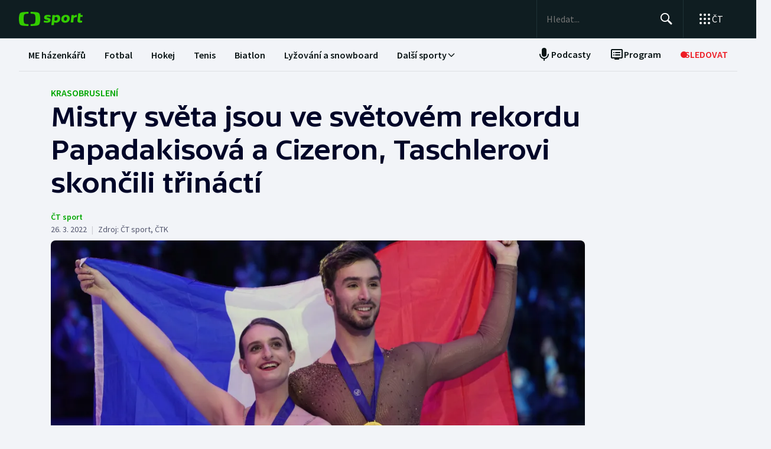

--- FILE ---
content_type: text/html; charset=utf-8
request_url: https://sport.ceskatelevize.cz/clanek/krasobrusleni/mistry-sveta-jsou-ve-svetovem-rekordu-papadakisova-a-cizeron-taschlerovi-skoncili-trinacti-28675
body_size: 84973
content:
<!DOCTYPE html><html lang="cs" data-sentry-element="Html" data-sentry-component="MyDocument" data-sentry-source-file="_document.tsx"><head data-sentry-element="Head" data-sentry-source-file="_document.tsx"><meta charSet="utf-8"/><meta content="initial-scale=1.0, width=device-width" name="viewport" data-sentry-element="meta" data-sentry-source-file="_app.tsx"/><meta name="publisher" content="ČT sport, Česká televize" data-sentry-element="meta" data-sentry-source-file="_app.tsx"/><meta name="language" content="cs" data-sentry-element="meta" data-sentry-source-file="_app.tsx"/><meta name="theme-color" content="#ffffff" data-sentry-element="meta" data-sentry-source-file="_app.tsx"/><link rel="icon" type="image/png" href="/static/favicon-96x96.png" sizes="96x96"/><link rel="icon" type="image/svg+xml" href="/static/favicon.svg"/><link rel="shortcut icon" href="/static/favicon.ico"/><link rel="apple-touch-icon" sizes="180x180" href="/static/apple-touch-icon.png"/><meta name="apple-mobile-web-app-title" content="ČT sport"/><link rel="manifest" href="/static/site-v2.webmanifest"/><link rel="canonical" href="https://sport.ceskatelevize.cz/clanek/krasobrusleni/mistry-sveta-jsou-ve-svetovem-rekordu-papadakisova-a-cizeron-taschlerovi-skoncili-trinacti-28675"/><link rel="stylesheet" href="https://ctfs.ceskatelevize.cz/static/scripts/cmp/v2.1/orestbida/brands/ctsport-light.css"/><title>Mistry světa jsou ve světovém rekordu Papadakisová a Cizeron, Taschlerovi skončili třináctí — ČT sport — Česká televize</title><meta name="description" content="Tanečníci Natálie a Filip Taschlerovi obsadili třináctou příčku na mistrovství světa v krasobruslení. Ve volném tanci si o dvě místa pohoršili, přesto se postarali o nejlepší české umístění v této kategorii od roku 1998. Tehdy skončili na světovém šampionátu dvanáctí Kateřina Mrázová a Martin Šimeček. Mistrovství světa v Montpellier mělo podle očekávání zlatou domácí tečku. Pátý světový titul získali Gabriella Papadakisová a Guillaume Cizeron."/><meta name="robots" content="index, follow"/><meta name="author" content="ČT sport"/><meta property="og:title" content="Mistry světa jsou ve světovém rekordu Papadakisová a Cizeron, Taschlerovi skončili třináctí"/><meta property="og:description" content="Tanečníci Natálie a Filip Taschlerovi obsadili třináctou příčku na mistrovství světa v krasobruslení. Ve volném tanci si o dvě místa pohoršili, přesto se postarali o nejlepší české umístění v této kategorii od roku 1998. Tehdy skončili na světovém šampionátu dvanáctí Kateřina Mrázová a Martin Šimeček. Mistrovství světa v Montpellier mělo podle očekávání zlatou domácí tečku. Pátý světový titul získali Gabriella Papadakisová a Guillaume Cizeron."/><meta property="og:image" content="https://fs2-sport.ceskatelevize.cz/image/MTE2MGZkNjg0YjM5YTY3MOs8n_mIEcToXcOAhoxtrmiyMUqvcg5XGbsmUFxb0HLtC0jfg6q59V3fe1bzxkeqkNadHLzkHgKcujoD9d_hyqvAHCFC8O0X9G0JxXb4OURanM9W-ZuUoJujh07jaj3hXE0ZhJKgYRT3w_V4_5oigAo6zm3uioPsERe2K4NiZeaG.jpg?width=1280"/><meta property="og:type" content="article"/><script type="application/ld+json">{"@context":"https://schema.org","@type":"Article","headline":"Mistry světa jsou ve světovém rekordu Papadakisová a Cizeron, Taschlerovi skončili třináctí","description":"Tanečníci Natálie a Filip Taschlerovi obsadili třináctou příčku na mistrovství světa v krasobruslení. Ve volném tanci si o dvě místa pohoršili, přesto se postarali o nejlepší české umístění v této kategorii od roku 1998. Tehdy skončili na světovém šampionátu dvanáctí Kateřina Mrázová a Martin Šimeček. Mistrovství světa v Montpellier mělo podle očekávání zlatou domácí tečku. Pátý světový titul získali Gabriella Papadakisová a Guillaume Cizeron.","datePublished":"2022-03-26T17:04:00+01:00","dateModified":"2022-03-26T17:04:00+01:00","author":[{"@type":"Person","name":"ČT sport"}],"publisher":{"@type":"Organization","name":"ČT sport — Česká televize","logo":{"@type":"ImageObject","url":"https://ctfs.ceskatelevize.cz/static/channels/ctsport.svg"}},"image":["https://fs2-sport.ceskatelevize.cz/image/MTE2MGZkNjg0YjM5YTY3MOs8n_mIEcToXcOAhoxtrmiyMUqvcg5XGbsmUFxb0HLtC0jfg6q59V3fe1bzxkeqkNadHLzkHgKcujoD9d_hyqvAHCFC8O0X9G0JxXb4OURanM9W-ZuUoJujh07jaj3hXE0ZhJKgYRT3w_V4_5oigAo6zm3uioPsERe2K4NiZeaG.jpg?width=1024",{"@type":"ImageObject","url":"https://fs2-sport.ceskatelevize.cz/image/MTE2MGZkNjg0YjM5YTY3MOs8n_mIEcToXcOAhoxtrmiyMUqvcg5XGbsmUFxb0HLtC0jfg6q59V3fe1bzxkeqkNadHLzkHgKcujoD9d_hyqvAHCFC8O0X9G0JxXb4OURanM9W-ZuUoJujh07jaj3hXE0ZhJKgYRT3w_V4_5oigAo6zm3uioPsERe2K4NiZeaG.jpg?width=1024","caption":"Mistři světa Papadakisová a Cizeron","creditText":"Zdroj: ČTK/AP/Francisco Seco"}],"mainEntityOfPage":{"@type":"WebPage","@id":"https://sport.ceskatelevize.cz/clanek/krasobrusleni/mistry-sveta-jsou-ve-svetovem-rekordu-papadakisova-a-cizeron-taschlerovi-skoncili-trinacti-28675"},"keywords":"Krasobruslení"}</script><meta name="next-head-count" content="22"/><script id="google-tag-manager" nonce="ODc2ZGNmZjEtZDQ0ZS00MWIwLWI2OWYtNGNiZmM3MjUxZTYz" data-sentry-element="Script" data-sentry-source-file="_document.tsx" data-nscript="beforeInteractive">
                        var dataLayer = dataLayer || [];dataLayer.push({
                            "page": { "section": "Sport" },
                            "app": {"version": "1.5.7", "platform": "Web"}
                        });

                        (function(w,d,s,l,i){w[l]=w[l]||[];w[l].push({'gtm.start':
                        new Date().getTime(),event:'gtm.js'});var f=d.getElementsByTagName(s)[0],
                        j=d.createElement(s),dl=l!='dataLayer'?'&l='+l:'';j.async=true;j.src=
                        'https://www.googletagmanager.com/gtm.js?id='+i+dl;var n=d.querySelector('[nonce]');
                        n&&j.setAttribute('nonce',n.nonce||n.getAttribute('nonce'));f.parentNode.insertBefore(j,f);
                        })(window,document,'script','dataLayer','GTM-WR543Z2');
                  </script><link nonce="ODc2ZGNmZjEtZDQ0ZS00MWIwLWI2OWYtNGNiZmM3MjUxZTYz" rel="preload" href="/_next/static/css/a0b28e006fe17b57.css" as="style"/><link nonce="ODc2ZGNmZjEtZDQ0ZS00MWIwLWI2OWYtNGNiZmM3MjUxZTYz" rel="stylesheet" href="/_next/static/css/a0b28e006fe17b57.css" data-n-g=""/><link nonce="ODc2ZGNmZjEtZDQ0ZS00MWIwLWI2OWYtNGNiZmM3MjUxZTYz" rel="preload" href="/_next/static/css/d3812a0a1838c0bb.css" as="style"/><link nonce="ODc2ZGNmZjEtZDQ0ZS00MWIwLWI2OWYtNGNiZmM3MjUxZTYz" rel="stylesheet" href="/_next/static/css/d3812a0a1838c0bb.css" data-n-p=""/><noscript data-n-css="ODc2ZGNmZjEtZDQ0ZS00MWIwLWI2OWYtNGNiZmM3MjUxZTYz"></noscript><script defer="" nonce="ODc2ZGNmZjEtZDQ0ZS00MWIwLWI2OWYtNGNiZmM3MjUxZTYz" nomodule="" src="/_next/static/chunks/polyfills-42372ed130431b0a.js"></script><script src="/_next/static/chunks/webpack-edfe503f7ad05a5a.js" nonce="ODc2ZGNmZjEtZDQ0ZS00MWIwLWI2OWYtNGNiZmM3MjUxZTYz" defer=""></script><script src="/_next/static/chunks/framework-bd6074be037b6db6.js" nonce="ODc2ZGNmZjEtZDQ0ZS00MWIwLWI2OWYtNGNiZmM3MjUxZTYz" defer=""></script><script src="/_next/static/chunks/main-78fcfab50add9075.js" nonce="ODc2ZGNmZjEtZDQ0ZS00MWIwLWI2OWYtNGNiZmM3MjUxZTYz" defer=""></script><script src="/_next/static/chunks/pages/_app-50ae5831481fab4f.js" nonce="ODc2ZGNmZjEtZDQ0ZS00MWIwLWI2OWYtNGNiZmM3MjUxZTYz" defer=""></script><script src="/_next/static/chunks/2852872c-a03592b65a1c5eec.js" nonce="ODc2ZGNmZjEtZDQ0ZS00MWIwLWI2OWYtNGNiZmM3MjUxZTYz" defer=""></script><script src="/_next/static/chunks/4cf7fb95-1d0f48fa8d72b530.js" nonce="ODc2ZGNmZjEtZDQ0ZS00MWIwLWI2OWYtNGNiZmM3MjUxZTYz" defer=""></script><script src="/_next/static/chunks/912-20ce8118f5a7d66e.js" nonce="ODc2ZGNmZjEtZDQ0ZS00MWIwLWI2OWYtNGNiZmM3MjUxZTYz" defer=""></script><script src="/_next/static/chunks/887-cf70534355188b6d.js" nonce="ODc2ZGNmZjEtZDQ0ZS00MWIwLWI2OWYtNGNiZmM3MjUxZTYz" defer=""></script><script src="/_next/static/chunks/35-7d4bbc7d0a9c633a.js" nonce="ODc2ZGNmZjEtZDQ0ZS00MWIwLWI2OWYtNGNiZmM3MjUxZTYz" defer=""></script><script src="/_next/static/chunks/421-b786538d1889da0c.js" nonce="ODc2ZGNmZjEtZDQ0ZS00MWIwLWI2OWYtNGNiZmM3MjUxZTYz" defer=""></script><script src="/_next/static/chunks/pages/article/%5B...slug%5D-acd19a28057b97b3.js" nonce="ODc2ZGNmZjEtZDQ0ZS00MWIwLWI2OWYtNGNiZmM3MjUxZTYz" defer=""></script><script src="/_next/static/dn4DrjO4IMQU-aZccXYEi/_buildManifest.js" nonce="ODc2ZGNmZjEtZDQ0ZS00MWIwLWI2OWYtNGNiZmM3MjUxZTYz" defer=""></script><script src="/_next/static/dn4DrjO4IMQU-aZccXYEi/_ssgManifest.js" nonce="ODc2ZGNmZjEtZDQ0ZS00MWIwLWI2OWYtNGNiZmM3MjUxZTYz" defer=""></script><style nonce="ODc2ZGNmZjEtZDQ0ZS00MWIwLWI2OWYtNGNiZmM3MjUxZTYz"></style></head><body class="global-header-fixed"><div id="__next"><div class="_1j4k9yck4 ct-base" data-testid="theme-provider"><div class="ct-shared ct-light"><div class="ctsport"><div class="header-wrapper"><div class="_1j4k9yck4 ct-base" data-testid="theme-provider"><div class="_1pvtywth" style="height:0"></div><header class="_1pvtywte lightBg _1pvtywtd main-header" data-testid="header"><div class="_1pvtywt4 _1pvtywtr _1pvtywt8"><div class="_1pvtywt5"><a class="_1pvtywti _1pvtywtp _1pvtywtk" data-testid="header-logo-sport" href="/" title="Odkaz na domovskou stránku"><svg fill="none" viewBox="0 0 108 24" xmlns="http://www.w3.org/2000/svg"><path clip-rule="evenodd" d="M35.622 17.429c.334-1.95.433-4.022.433-5.43s-.099-3.48-.433-5.428C34.82 1.892 33.585.835 26.963.313 24.558.126 21.953.033 19.841 0v3.079c1 .035 2.12.101 3.167.212 3.692.387 4.38 1.175 4.827 4.664.186 1.454.242 2.996.242 4.047 0 1.047-.056 2.592-.242 4.042-.446 3.487-1.135 4.275-4.827 4.663a47 47 0 0 1-3.167.212V24c2.113-.033 4.717-.127 7.122-.315 6.622-.52 7.856-1.579 8.66-6.256M16.215 0c-2.113.033-4.717.126-7.123.313-6.62.522-7.856 1.58-8.66 6.258C.099 8.52 0 10.59 0 12c0 1.407.098 3.48.433 5.429.803 4.677 2.038 5.735 8.659 6.256 2.406.188 5.01.282 7.123.315v-3.08a47 47 0 0 1-3.17-.213c-3.69-.388-4.38-1.176-4.826-4.663a34 34 0 0 1-.241-4.042c0-1.05.055-2.593.241-4.047.447-3.49 1.136-4.277 4.827-4.664 1.049-.11 2.167-.177 3.169-.212zm32.688 5.135c-3.27 0-6.228 1.065-6.228 4.496 0 3.03 2.777 3.605 4.738 4.012 1.071.221 1.899.393 1.899.886 0 .59-.386.851-1.732.851-1.443 0-2.982-.165-5.002-.733l-.625 2.863c1.467.639 3.51.97 5.483.97 3.246 0 6.228-1.254 6.228-4.495 0-3.031-2.777-3.606-4.739-4.013-1.07-.221-1.898-.393-1.898-.886 0-.472.313-.85 1.732-.85.961 0 2.5.165 4.52.732l.626-2.863c-1.468-.638-3.271-.97-5.002-.97m7.84.355h4.088l.145 1.041c1.178-.923 2.573-1.396 3.871-1.396 2.719 0 5.17 1.917 5.17 5.821 0 5.064-3.678 7.524-6.853 7.524-1.299 0-2.38-.236-3.39-.804l-.53 4.921h-4.328zm5.435 9.536a3.8 3.8 0 0 1-2.043-.615l.552-5.206c.698-.402 1.467-.615 2.165-.615 1.418 0 2.573.851 2.573 2.768 0 2.556-1.563 3.668-3.247 3.668m17.389-9.89c4.087 0 6.516 2.484 6.516 5.985 0 4.236-3.174 7.36-7.96 7.36-4.087 0-6.516-2.485-6.516-5.987 0-4.236 3.198-7.359 7.96-7.359m1.923 6.246c0 2.177-1.346 3.786-3.006 3.786-1.37 0-2.284-1.207-2.284-2.934 0-2.177 1.347-3.786 3.006-3.786 1.37 0 2.285 1.207 2.284 2.934m16.353-2.271a10 10 0 0 0-1.13-.072c-1.708 0-2.79.592-3.993 1.94l-.745 7.146h-4.328L88.993 5.49h4.088l.097 1.87c.865-1.35 2.957-2.343 5.097-2.2zM108 5.49h-3.607l.337-3.029h-4.305L99.127 14.34c-.481 4.425 4.208 4.71 7.959 3.55v-3.005c-2.02.331-3.703.213-3.559-1.23l.529-5.088h3.608z" fill="#3C0" fill-rule="evenodd"></path></svg></a><div class="_1pvtywt6"><div class="dxk0kk0 dxk0kk3 dxk0kk2"><input aria-label="Hledat" class="dxk0kk5 dxk0kk6 dxk0kk9" data-testid="search-input" id="search-input" placeholder="Hledat..." role="searchbox" type="text" value=""/><div class="dxk0kka"><button aria-label="Hledat" class="_1pvtywt0 dxk0kkb _1pvtywt2" data-testid="search-button" title="Hledat" type="button"><svg viewBox="0 0 24 24" xmlns="http://www.w3.org/2000/svg" class="_1pvtywt1"><path clip-rule="evenodd" d="M9.5 2a7.5 7.5 0 0 1 5.83 12.22c.404-.066.83.034 1.17.302l.115.102 4.43 4.3a1.5 1.5 0 0 1-1.974 2.254l-.116-.102-4.43-4.3a1.5 1.5 0 0 1-.43-1.348A7.5 7.5 0 1 1 9.5 2m0 1.8a5.7 5.7 0 1 0 0 11.4 5.7 5.7 0 0 0 0-11.4" fill="currentColor" fill-rule="evenodd"></path></svg></button><button aria-label="Zavřít" class="_1pvtywt0 dxk0kkc dxk0kkd dxk0kkg _1pvtywt2 hidden" data-testid="close-button" title="Zavřít" type="button"><svg viewBox="0 0 24 24" xmlns="http://www.w3.org/2000/svg" class="_1pvtywt1"><path clip-rule="evenodd" d="m5.613 4.21.094.083L12 10.585l6.293-6.292a1 1 0 0 1 1.497 1.32l-.083.094L13.415 12l6.292 6.293a1 1 0 0 1-1.32 1.497l-.094-.083L12 13.415l-6.293 6.292a1 1 0 0 1-1.497-1.32l.083-.094L10.585 12 4.293 5.707a1 1 0 0 1 1.32-1.497" fill="currentColor" fill-rule="evenodd"></path></svg></button></div></div><div class="_1pvtywtp"><div class="valuwad" data-testid="products-drawer"><button class="_1pvtywt0 _1pvtywt2 valuwa3 valuwa1 valuwa0" data-testid="products-drawer-button" title="Otevřít seznam webů ČT" type="button"><span class="_1pvtywt1"><svg viewBox="0 0 24 24" xmlns="http://www.w3.org/2000/svg"><path clip-rule="evenodd" d="M19 17a2 2 0 1 1 0 4 2 2 0 0 1 0-4m-7 0a2 2 0 1 1 0 4 2 2 0 0 1 0-4m-7 0a2 2 0 1 1 0 4 2 2 0 0 1 0-4m14-7a2 2 0 1 1 0 4 2 2 0 0 1 0-4m-7 0a2 2 0 1 1 0 4 2 2 0 0 1 0-4m-7 0a2 2 0 1 1 0 4 2 2 0 0 1 0-4m14-7a2 2 0 1 1 0 4 2 2 0 0 1 0-4m-7 0a2 2 0 1 1 0 4 2 2 0 0 1 0-4M5 3a2 2 0 1 1 0 4 2 2 0 0 1 0-4" fill="currentColor" fill-rule="evenodd"></path></svg></span><p class="aqbqb0 aqbqb2 aqbqb6 aqbqb9 aqbqb1a aqbqb1c aqbqb1g aqbqb1p aqbqb1x valuwa7 valuwai">ČT</p></button><div class="valuwae"><div aria-label="Seznam webů ČT" class="valuwah valuwag closed" data-testid="products-drawer-popup" id="products-drawer-popup" role="dialog" tabindex="-1" data-floating-ui-focusable=""><ul class="valuwaj valuwak" data-testid="product-links"><li class="valuwal" title="Česká Televize"><a href="https://ceskatelevize.cz/" tabindex="-1" title="Česká Televize"><svg fill="none" viewBox="0 0 168 24" xmlns="http://www.w3.org/2000/svg" class="valuwan"><path clip-rule="evenodd" d="M160.496 8.258c-3.265 0-5.002 2.172-5.002 4.905 0 3.435 2.387 4.906 5.212 4.906 1.264 0 2.651-.263 3.809-.683l-.228-2.05c-1.124.263-2.142.438-3.054.438-1.439 0-2.457-.473-2.808-1.612h6.423c.649-2.82-.684-5.904-4.352-5.904m1.597 3.82h-3.633c.298-.982 1-1.718 2.018-1.718.948 0 1.615.526 1.615 1.717m-15.915 5.728h8.354v-2.102h-4.668v-.07l4.493-5.01V8.52h-8.003v2.103h4.335v.07l-4.511 5.028zm-1.696-11.563c0-.946-.404-1.437-1.702-1.437s-1.703.49-1.703 1.437c0 .928.404 1.419 1.703 1.419s1.702-.49 1.702-1.419m-7.73 11.563 3.528-9.286h-3.019l-2.211 6.378h-.07l-2.212-6.378h-3.088l3.545 9.286zm-7.645-3.644c.649-2.82-.684-5.904-4.352-5.904-3.265 0-5.002 2.172-5.002 4.905 0 3.435 2.387 4.906 5.212 4.906 1.264 0 2.65-.263 3.809-.683l-.229-2.05c-1.123.263-2.141.438-3.053.438-1.44 0-2.457-.473-2.808-1.612zm-2.755-2.085h-3.633c.298-.981 1-1.717 2.018-1.717.948 0 1.615.526 1.615 1.717m-11.291 5.73h2.879V5.226h-2.879zm-1.895-3.645c.65-2.82-.684-5.904-4.352-5.904-3.265 0-5.002 2.172-5.002 4.905 0 3.435 2.387 4.906 5.212 4.906 1.264 0 2.65-.263 3.809-.683l-.228-2.05c-1.123.263-2.142.438-3.054.438-1.439 0-2.457-.473-2.808-1.612zm-2.755-2.085h-3.633c.298-.981 1-1.717 2.018-1.717.948 0 1.615.526 1.615 1.717m-9.702 2.75v-4.204h2.106V8.52h-2.106V6.278h-2.545l-.333 2.242-1.404.176v1.927h1.404v4.503c0 3.1 2.703 3.311 5.159 2.523l-.228-2.033c-1.474.245-2.053.035-2.053-.788m-11.96 2.98h2.702v-6.308c0-2.4-1.983-3.241-4.176-3.241-1.44 0-2.966.35-4.055.928l.246 2.033a9.7 9.7 0 0 1 3.352-.631c1.07 0 1.755.35 1.755 1.209v.35c-3.159-.683-5.967.28-5.967 3.049 0 1.717 1.351 2.873 3.036 2.873 1.176 0 2.142-.35 2.931-1.069zm-.176-2.646c-.386.455-1.123.823-1.737.823-.702 0-1.264-.333-1.264-.981 0-.946.983-1.472 3.001-.999zm-.544-7.429 2.387-2.82h-3.23l-1.474 2.82zm-9.367 5.081v-.07l3.316-4.223h-3.264l-3.3 4.416 3.458 4.87h3.458zm-6.354 4.993h2.879V5.226h-2.879zm-7.023-6.692c0-.474.28-.736 1.351-.736.737 0 1.86.14 3.282.543l.246-1.963c-1.106-.455-2.44-.7-3.668-.7-2.159 0-4.072.736-4.072 2.943 0 3.82 5.318 2.733 5.318 4.03 0 .508-.386.718-1.386.718-1.018 0-2.16-.123-3.616-.543l-.228 1.962c1.123.473 2.615.701 4.001.701 2.194 0 4.09-.858 4.09-2.926 0-3.837-5.318-2.733-5.318-4.03m-4.282 3.048c.65-2.82-.684-5.904-4.352-5.904-3.265 0-5.002 2.172-5.002 4.905 0 3.435 2.387 4.906 5.212 4.906 1.264 0 2.65-.263 3.809-.683l-.228-2.05c-1.124.263-2.141.438-3.054.438-1.44 0-2.457-.473-2.808-1.612zm-2.755-2.085h-3.633c.298-.981 1-1.717 2.018-1.717.948 0 1.615.526 1.615 1.717m-13.95-.07c0-2.19 1.264-3.592 3.528-3.592 1.123 0 1.965.246 2.825.404l.246-2.278a10.2 10.2 0 0 0-3.457-.596c-4.107 0-6.248 2.716-6.248 6.08 0 3.504 2.141 6.044 6.248 6.044 1.21 0 2.387-.21 3.457-.613l-.245-2.26c-.86.158-1.685.385-2.826.385-2.247 0-3.528-1.226-3.528-3.574m4.58-6.623 1.879-2.61h-2.738l-.807 1.314-.808-1.314H43.65l1.878 2.61zm92.463 12.422h2.878V8.52h-2.878zM8.86.313C11.206.126 13.744.033 15.804 0v3.08a45 45 0 0 0-3.09.21C9.118 3.68 8.446 4.467 8.01 7.956a35 35 0 0 0-.235 4.047c0 1.047.054 2.592.235 4.042.435 3.487 1.107 4.275 4.704 4.663 1.023.11 2.112.177 3.089.212V24c-2.06-.033-4.598-.126-6.942-.315-6.453-.52-7.656-1.58-8.44-6.257C.097 15.48 0 13.407 0 12s.096-3.48.422-5.428C1.205 1.893 2.408.835 8.86.313" fill="#041E42" fill-rule="evenodd"></path><path clip-rule="evenodd" d="M35.117 12c0 1.407-.096 3.48-.422 5.428-.783 4.678-1.986 5.736-8.44 6.257-2.344.188-4.882.282-6.94.315v-3.081a44 44 0 0 0 3.086-.212c3.598-.388 4.27-1.176 4.704-4.663.182-1.45.236-2.995.236-4.042a35 35 0 0 0-.236-4.047C26.67 4.465 26 3.679 22.401 3.29a45 45 0 0 0-3.087-.212V0c2.06.033 4.597.125 6.942.313 6.453.522 7.656 1.58 8.439 6.258.326 1.948.422 4.02.422 5.428" fill="#ED1C24" fill-rule="evenodd"></path></svg></a></li><li class="valuwal" title="iVysílání"><a href="https://ceskatelevize.cz/ivysilani/" tabindex="-1" title="iVysílání"><svg fill="none" viewBox="0 0 117 24" xmlns="http://www.w3.org/2000/svg" class="valuwam"><path clip-rule="evenodd" d="M115.151 8.188h-2.914v9.342h2.914zM117 4.557h-3.268l-1.493 2.837h2.345zm-16.293 12.97h2.914V10.83a4.2 4.2 0 0 1 1.955-.547c.869 0 1.58.423 1.58 1.675v5.568h2.896v-5.568c0-2.89-1.457-4.037-3.251-4.037a5.5 5.5 0 0 0-3.18 1.04l-.181-.774h-2.735v9.341zm-3.225-12.97h-3.269L92.72 7.394h2.346zm-4.903 10.151c0-.951.996-1.481 3.04-1.005v1.164a2.55 2.55 0 0 1-1.76.828c-.71 0-1.28-.334-1.28-.986zm-3.002.195c0 1.727 1.368 2.89 3.074 2.89a4.24 4.24 0 0 0 2.968-1.074l.177.81h2.737V11.18c0-2.414-2.008-3.26-4.23-3.26a9.25 9.25 0 0 0-4.103.934l.249 2.044a9.9 9.9 0 0 1 3.393-.635c1.084 0 1.776.353 1.776 1.217v.352c-3.197-.686-6.04.282-6.04 3.067zm-4.504 2.622h2.915V4.872h-2.915zM82.55 8.183h-2.914v9.342h2.914zm1.849-3.63h-3.269L79.637 7.39h2.345zm-9.276 10.38c0 .51-.39.722-1.403.722a12.9 12.9 0 0 1-3.66-.546l-.232 1.974a11.1 11.1 0 0 0 4.052.705c2.22 0 4.14-.865 4.14-2.944 0-3.86-5.384-2.75-5.384-4.053 0-.476.284-.74 1.368-.74 1.127.036 2.244.22 3.323.547l.248-1.974a10.1 10.1 0 0 0-3.713-.706c-2.185 0-4.121.741-4.121 2.961 0 3.842 5.382 2.75 5.382 4.053m-13.454-6.75h-3.126l3.57 9.342h.533l-1.28 3.33h3.057l4.85-12.67h-3.054L63.96 14.6h-.052zM49.605 5.857h-3.198l4.441 11.666h3.566l4.424-11.666H55.71l-3.02 8.741h-.071zm-7.652.035c0 .935.409 1.427 1.724 1.427S45.4 6.828 45.4 5.893c0-.952-.409-1.444-1.724-1.444s-1.724.492-1.724 1.444m.266 11.63h2.905v-9.34h-2.913v9.34zM8.971.313C11.345.126 13.915.033 16 0v3.08c-.989.034-2.092.1-3.127.21C9.23 3.68 8.55 4.467 8.11 7.956a34 34 0 0 0-.238 4.047c0 1.047.055 2.592.238 4.042.441 3.487 1.121 4.275 4.763 4.663 1.035.11 2.138.177 3.127.212V24a116 116 0 0 1-7.029-.315c-6.532-.52-7.751-1.58-8.544-6.257C.097 15.48 0 13.407 0 12s.097-3.48.427-5.428C1.22 1.893 2.44.835 8.971.313" fill="#041E42" fill-rule="evenodd"></path><path clip-rule="evenodd" d="M35.556 12c0 1.407-.098 3.48-.428 5.428-.792 4.678-2.01 5.736-8.544 6.257a116 116 0 0 1-7.029.315v-3.081a45 45 0 0 0 3.126-.212c3.643-.388 4.323-1.176 4.763-4.663a34 34 0 0 0 .239-4.042c0-1.051-.055-2.593-.24-4.047-.44-3.49-1.119-4.276-4.762-4.664a46 46 0 0 0-3.126-.212V0c2.086.033 4.655.125 7.029.313 6.533.522 7.752 1.58 8.544 6.258.33 1.948.428 4.02.428 5.428" fill="#ED1C24" fill-rule="evenodd"></path></svg></a></li><li class="valuwal" title="ČT24"><a href="https://ct24.ceskatelevize.cz" tabindex="-1" title="ČT24"><svg fill="none" viewBox="0 0 77 24" xmlns="http://www.w3.org/2000/svg" class="valuwam"><path clip-rule="evenodd" d="M69.093 13.244h-4.358v-.117l4.238-6.131h.12v6.25zm0 8.126h5.561v-4.108H77v-4.018h-2.346V1.667h-6.342l-9.08 11.577v4.018h9.86zm-20.531-4.018c.75-2.53 9.47-3.928 9.47-10.239 0-4.166-3.729-5.893-7.937-5.893a14.07 14.07 0 0 0-7.635 2.322l1.472 3.75c1.715-.952 3.548-1.637 5.292-1.637 1.652 0 3.035.625 3.035 1.934 0 4.197-9.65 4.108-9.65 12.085q-.003.852.121 1.696h15.24v-4.018zM9.034.314c2.39-.188 4.979-.28 7.078-.314v3.08c-.995.035-2.104.1-3.148.212-3.668.388-4.353 1.175-4.797 4.663a34.4 34.4 0 0 0 0 8.089c.444 3.486 1.129 4.275 4.797 4.663 1.043.11 2.153.176 3.148.212V24c-2.1-.033-4.687-.128-7.078-.314-6.579-.521-7.805-1.58-8.605-6.257a34.6 34.6 0 0 1 0-10.856C1.229 1.895 2.455.839 9.034.315zM35.83 12a34 34 0 0 1-.43 5.429c-.798 4.677-2.025 5.736-8.605 6.256-2.39.19-4.978.282-7.077.315v-3.081a46 46 0 0 0 3.147-.212c3.67-.389 4.352-1.175 4.797-4.663.32-2.687.32-5.401 0-8.088-.445-3.49-1.128-4.276-4.797-4.664a47 47 0 0 0-3.147-.213V0c2.1.033 4.687.127 7.078.313 6.579.522 7.806 1.58 8.603 6.256.289 1.796.433 3.611.43 5.43z" fill="url(#CT24_svg__a)" fill-rule="evenodd"></path><defs><linearGradient gradientUnits="userSpaceOnUse" id="CT24_svg__a" x1="0" x2="0" y1="0" y2="24"><stop stop-color="#00BEFF"></stop><stop offset="1" stop-color="#043CDC"></stop></linearGradient></defs></svg></a></li><li class="valuwal" title="ČT Déčko"><a href="https://decko.ceskatelevize.cz" tabindex="-1" title="ČT Déčko"><svg fill="none" viewBox="0 0 71 24" xmlns="http://www.w3.org/2000/svg" class="valuwam"><path clip-rule="evenodd" d="M48.908 4.82c-.233-1.27-1.089-1.949-3.087-1.949-1.997 0-2.852.68-3.084 1.949q-.072.42-.069.846c0 1.783.75 2.766 3.153 2.766s3.156-.982 3.156-2.766a4.7 4.7 0 0 0-.07-.846m-3.087 9.826c-2.403 0-3.153.981-3.153 2.795-.035.608.11 1.213.417 1.74.446.67 1.293 1.024 2.738 1.024 1.444 0 2.29-.354 2.737-1.023a3.1 3.1 0 0 0 .418-1.741c-.001-1.814-.753-2.795-3.157-2.795m25.033-5.039a8.74 8.74 0 0 0-2.27-4.787c-1.963-2.058-5.028-3.124-8.851-3.124h-7.301v19.685h7.3c3.202 0 5.872-.747 7.808-2.198a8.37 8.37 0 0 0 3.126-4.788c.228-.935.34-1.895.334-2.857a12.4 12.4 0 0 0-.146-1.931m-6.201 4.788c-.737 1.828-2.283 2.823-4.5 2.823H58.14V5.86h2.013c2.566 0 4.234 1.333 4.786 3.748a8.7 8.7 0 0 1 .202 1.93 7.7 7.7 0 0 1-.489 2.858M9.039.315A118 118 0 0 1 16.12.002V3.08c-.997.035-2.108.101-3.151.212-3.669.388-4.355 1.175-4.798 4.664a34 34 0 0 0 0 8.088c.443 3.487 1.129 4.275 4.798 4.664 1.043.11 2.154.177 3.15.212V24c-2.1-.033-4.689-.127-7.081-.315-6.582-.52-7.81-1.58-8.609-6.256a34.5 34.5 0 0 1 0-10.858C1.23 1.894 2.457.84 9.04.315M35.415 17.43c-.797 4.677-2.026 5.736-8.608 6.256-2.392.189-4.98.282-7.081.315v-3.08a45 45 0 0 0 3.149-.213c3.67-.388 4.355-1.176 4.798-4.663a34 34 0 0 0 0-8.088c-.443-3.49-1.128-4.277-4.798-4.665a47 47 0 0 0-3.149-.212V0c2.1.033 4.689.125 7.081.313 6.582.522 7.81 1.58 8.608 6.257.288 1.795.432 3.61.43 5.429a34 34 0 0 1-.43 5.43" fill="url(#CTDecko_svg__a)" fill-rule="evenodd"></path><defs><linearGradient gradientUnits="userSpaceOnUse" id="CTDecko_svg__a" x1="0.042" x2="0.042" y1="0.028" y2="24"><stop offset="0" stop-color="#4F8FD1"></stop><stop offset="0.199" stop-color="#4F8FD1"></stop><stop offset="0.2" stop-color="#B5BE34"></stop><stop offset="0.399" stop-color="#B5BE34"></stop><stop offset="0.4" stop-color="#FFC80C"></stop><stop offset="0.599" stop-color="#FFC80C"></stop><stop offset="0.601" stop-color="#F16523"></stop><stop offset="0.799" stop-color="#F16523"></stop><stop offset="0.8" stop-color="#DF1E31"></stop><stop offset="1" stop-color="#DF1E31"></stop></linearGradient></defs></svg></a></li><li class="valuwal" title="ČT Sport"><a href="https://sport.ceskatelevize.cz" tabindex="-1" title="ČT Sport"><svg fill="none" viewBox="0 0 108 24" xmlns="http://www.w3.org/2000/svg" class="valuwam"><path clip-rule="evenodd" d="M35.622 17.429c.334-1.95.433-4.022.433-5.43s-.099-3.48-.433-5.428C34.82 1.892 33.585.835 26.963.313 24.558.126 21.953.033 19.841 0v3.079c1 .035 2.12.101 3.167.212 3.692.387 4.38 1.175 4.827 4.664.186 1.454.242 2.996.242 4.047 0 1.047-.056 2.592-.242 4.042-.446 3.487-1.135 4.275-4.827 4.663a47 47 0 0 1-3.167.212V24c2.113-.033 4.717-.127 7.122-.315 6.622-.52 7.856-1.579 8.66-6.256M16.215 0c-2.113.033-4.717.126-7.123.313-6.62.522-7.856 1.58-8.66 6.258C.099 8.52 0 10.59 0 12c0 1.407.098 3.48.433 5.429.803 4.677 2.038 5.735 8.659 6.256 2.406.188 5.01.282 7.123.315v-3.08a47 47 0 0 1-3.17-.213c-3.69-.388-4.38-1.176-4.826-4.663a34 34 0 0 1-.241-4.042c0-1.05.055-2.593.241-4.047.447-3.49 1.136-4.277 4.827-4.664 1.049-.11 2.167-.177 3.169-.212zm32.688 5.135c-3.27 0-6.228 1.065-6.228 4.496 0 3.03 2.777 3.605 4.738 4.012 1.071.221 1.899.393 1.899.886 0 .59-.386.851-1.732.851-1.443 0-2.982-.165-5.002-.733l-.625 2.863c1.467.639 3.51.97 5.483.97 3.246 0 6.228-1.254 6.228-4.495 0-3.031-2.777-3.606-4.739-4.013-1.07-.221-1.898-.393-1.898-.886 0-.472.313-.85 1.732-.85.961 0 2.5.165 4.52.732l.626-2.863c-1.468-.638-3.271-.97-5.002-.97m7.84.355h4.088l.145 1.041c1.178-.923 2.573-1.396 3.871-1.396 2.719 0 5.17 1.917 5.17 5.821 0 5.064-3.678 7.524-6.853 7.524-1.299 0-2.38-.236-3.39-.804l-.53 4.921h-4.328zm5.435 9.536a3.8 3.8 0 0 1-2.043-.615l.552-5.206c.698-.402 1.467-.615 2.165-.615 1.418 0 2.573.851 2.573 2.768 0 2.556-1.563 3.668-3.247 3.668m17.389-9.89c4.087 0 6.516 2.484 6.516 5.985 0 4.236-3.174 7.36-7.96 7.36-4.087 0-6.516-2.485-6.516-5.987 0-4.236 3.198-7.359 7.96-7.359m1.923 6.246c0 2.177-1.346 3.786-3.006 3.786-1.37 0-2.284-1.207-2.284-2.934 0-2.177 1.347-3.786 3.006-3.786 1.37 0 2.285 1.207 2.284 2.934m16.353-2.271a10 10 0 0 0-1.13-.072c-1.708 0-2.79.592-3.993 1.94l-.745 7.146h-4.328L88.993 5.49h4.088l.097 1.87c.865-1.35 2.957-2.343 5.097-2.2zM108 5.49h-3.607l.337-3.029h-4.305L99.127 14.34c-.481 4.425 4.208 4.71 7.959 3.55v-3.005c-2.02.331-3.703.213-3.559-1.23l.529-5.088h3.608z" fill="#3C0" fill-rule="evenodd"></path></svg></a></li><li class="valuwal" title="ČT art"><a href="https://art.ceskatelevize.cz/" tabindex="-1" title="ČT art"><svg fill="none" viewBox="0 0 77 24" xmlns="http://www.w3.org/2000/svg" class="valuwam"><path clip-rule="evenodd" d="M.428 6.571a34.6 34.6 0 0 0 0 10.858c.795 4.677 2.017 5.736 8.567 6.256 2.38.189 4.956.282 7.046.315v-3.08a46 46 0 0 1-3.135-.213c-3.65-.388-4.333-1.176-4.775-4.663a34.4 34.4 0 0 1 0-8.088c.442-3.49 1.124-4.276 4.775-4.665a46 46 0 0 1 3.135-.212V0c-2.09.033-4.666.127-7.046.313C2.445.836 1.223 1.893.428 6.57zM26.674.313C24.294.126 21.718.033 19.63 0v3.08c.99.034 2.096.1 3.133.211 3.652.389 4.332 1.175 4.775 4.664.32 2.687.32 5.402 0 8.089-.441 3.487-1.123 4.275-4.775 4.663-1.037.111-2.143.177-3.133.213V24c2.09-.034 4.666-.128 7.045-.315 6.55-.521 7.772-1.58 8.567-6.256.57-3.597.57-7.261 0-10.858-.795-4.678-2.017-5.735-8.567-6.257M76.667 14.88c-1.948.33-2.755.047-2.755-1.015V8.57h2.848V5.499h-2.848V2.475h-3.8L69.635 5.5l-1.9.237V8.57h1.9v5.764c0 4.416 3.967 4.701 7.364 3.544zM61.48 7.366 61.171 5.5h-4.039v12.616h4.276v-7.134c1.259-1.63 2.47-2.15 4.846-1.867l.332-3.922c-2.327-.212-4.347.78-5.107 2.174m-13.028-2.22a12.3 12.3 0 0 0-5.677 1.298l.332 2.977a13.4 13.4 0 0 1 4.634-.849c1.377 0 2.208.425 2.208 1.417v.402c-3.99-.898-8.005.26-8.005 4.158 0 2.315 1.782 3.922 4.062 3.922a5.7 5.7 0 0 0 3.943-1.394l.238 1.04h4.038V9.56c0-3.307-2.755-4.416-5.771-4.416zm1.498 9.26a3.05 3.05 0 0 1-2.09 1.016c-.855 0-1.52-.402-1.52-1.158 0-1.157 1.21-1.772 3.61-1.205z" fill="#A4A3B6" fill-rule="evenodd"></path></svg></a></li><li class="valuwal" title="ČT edu"><a href="https://edu.ceskatelevize.cz/" tabindex="-1" title="ČT edu"><svg fill="none" viewBox="0 0 74 24" xmlns="http://www.w3.org/2000/svg" class="valuwam"><path clip-rule="evenodd" d="M47.244 18c1.294 0 2.675-.266 3.862-.692l-.248-2.075c-1.133.266-2.161.444-3.065.444-1.452 0-2.48-.48-2.834-1.632h6.484c.638-2.855-.69-5.977-4.411-5.977-3.278 0-5.032 2.2-5.032 4.966C42 16.51 44.41 18 47.244 18m1.417-6.065h-3.667c.301-.994 1.01-1.739 2.038-1.739.939 0 1.612.533 1.63 1.739M56.92 18a4.36 4.36 0 0 0 2.8-1.046l.177.78h2.71V5h-2.888v3.724c-.832-.46-1.683-.656-2.64-.656-2.178 0-4.464 1.65-4.464 4.966 0 3.334 2.126 4.966 4.305 4.966m1.046-2.359c-1.223 0-2.304-.833-2.304-2.607 0-1.773 1.081-2.59 2.304-2.59.566 0 1.204.178 1.753.55v4.08c-.549.372-1.187.567-1.753.567M67.923 18c1.187 0 2.25-.39 3.171-1.046l.178.78H74v-9.4h-2.906v6.74c-.602.354-1.31.567-1.948.567-.868 0-1.577-.443-1.577-1.702V8.334H64.68v5.605c0 2.908 1.453 4.061 3.242 4.061M15.99 0c-2.083.033-4.651.126-7.024.313-6.529.522-7.747 1.58-8.54 6.258C.097 8.519 0 10.59 0 11.999s.097 3.48.427 5.43c.792 4.677 2.01 5.735 8.539 6.256 2.373.189 4.94.282 7.024.315v-3.081a45 45 0 0 1-3.125-.212c-3.64-.388-4.32-1.176-4.76-4.663a34 34 0 0 1-.238-4.042c0-1.051.055-2.593.238-4.047.44-3.49 1.12-4.276 4.76-4.664a46 46 0 0 1 3.125-.212zM35.13 17.428c.33-1.948.427-4.021.427-5.429s-.098-3.48-.427-5.428c-.792-4.678-2.01-5.736-8.54-6.258C24.219.125 21.65.033 19.567 0v3.08c.987.034 2.09.1 3.124.21 3.64.389 4.32 1.176 4.76 4.665.183 1.454.238 2.996.238 4.047 0 1.047-.055 2.592-.239 4.042-.44 3.487-1.119 4.275-4.76 4.663-1.033.11-2.136.177-3.123.212V24c2.084-.033 4.652-.127 7.024-.315 6.529-.52 7.747-1.58 8.539-6.257" fill="#000" fill-rule="evenodd"></path></svg></a></li></ul><div><div class="_1a4s0rg0 _1a4s0rg2 _1a4s0rg4"><hr class="_1a4s0rg1"/></div></div><ul class="valuwaj" data-testid="primary-links"><li class="valuwa9"><a href="https://ceskatelevize.cz/zive/" tabindex="-1" class="aqbqb0 aqbqb2 aqbqb6 aqbqb9 aqbqb19 aqbqb1b aqbqb1h aqbqb1q aqbqb1y valuwab valuwaa">Živé vysílání</a></li><li class="valuwa9"><a href="https://ceskatelevize.cz/tv-program/" tabindex="-1" class="aqbqb0 aqbqb2 aqbqb6 aqbqb9 aqbqb19 aqbqb1b aqbqb1h aqbqb1q aqbqb1y valuwac valuwaa">TV program</a></li></ul><div><div class="_1a4s0rg0 _1a4s0rg2 _1a4s0rg4"><hr class="_1a4s0rg1"/></div></div><ul class="valuwaj" data-testid="secondary-links"><li class="valuwa9"><a href="https://ct24.ceskatelevize.cz/pocasi" tabindex="-1" class="aqbqb0 aqbqb2 aqbqb6 aqbqb9 aqbqb19 aqbqb1c aqbqb1g aqbqb1p aqbqb1y valuwac valuwaa">Počasí</a></li><li class="valuwa9"><a href="https://teletext.ceskatelevize.cz/" tabindex="-1" class="aqbqb0 aqbqb2 aqbqb6 aqbqb9 aqbqb19 aqbqb1c aqbqb1g aqbqb1p aqbqb1y valuwac valuwaa">Teletext</a></li><li class="valuwa9"><a href="https://eshop.ceskatelevize.cz/" tabindex="-1" class="aqbqb0 aqbqb2 aqbqb6 aqbqb9 aqbqb19 aqbqb1c aqbqb1g aqbqb1p aqbqb1y valuwac valuwaa">E-shop</a></li><li class="valuwa9"><a href="https://ceskatelevize.cz/vse-o-ct/" tabindex="-1" class="aqbqb0 aqbqb2 aqbqb6 aqbqb9 aqbqb19 aqbqb1c aqbqb1g aqbqb1p aqbqb1y valuwac valuwaa">Vše o ČT</a></li><li class="valuwa9"><a href="https://poplatky.ceskatelevize.cz/domacnost" tabindex="-1" class="aqbqb0 aqbqb2 aqbqb6 aqbqb9 aqbqb19 aqbqb1c aqbqb1g aqbqb1p aqbqb1y valuwac valuwaa">TV poplatky</a></li><li class="valuwa9"><a href="https://ceskatelevize.cz/vse-o-ct/kontakty/" tabindex="-1" class="aqbqb0 aqbqb2 aqbqb6 aqbqb9 aqbqb19 aqbqb1c aqbqb1g aqbqb1p aqbqb1y valuwac valuwaa">Kontakty</a></li></ul></div></div></div></div></div></div></div><div class="_1pvtywt9"><nav class="qs2lx60 qs2lx61"><div class="qs2lx63" data-testid="product-nav-main-links"><ul aria-label="Hlavní" class="qs2lx66 qs2lx6i qs2lx64"><li class="qs2lx67" data-item-id="nav-item-0"><a href="/rubrika/hazena/mistrovstvi-evropy-hazenkaru-247" role="menuitem" aria-label="ME házenkářů" class="qs2lx68 qs2lx69" data-testid="product-nav-item" id="nav-item-0"><span data-testid="product-nav-item-title" class="aqbqb0 aqbqb2 aqbqb6 aqbqb9 aqbqb1a aqbqb1c aqbqb1g aqbqb1t aqbqb1y qs2lx6h">ME házenkářů</span></a></li><li class="qs2lx67" data-item-id="nav-item-1"><a href="/rubrika/fotbal-3" role="menuitem" aria-label="Fotbal" class="qs2lx68 qs2lx69" data-testid="product-nav-item" id="nav-item-1"><span data-testid="product-nav-item-title" class="aqbqb0 aqbqb2 aqbqb6 aqbqb9 aqbqb1a aqbqb1c aqbqb1g aqbqb1t aqbqb1y qs2lx6h">Fotbal</span></a></li><li class="qs2lx67" data-item-id="nav-item-2"><a href="/rubrika/hokej-2" role="menuitem" aria-label="Hokej" class="qs2lx68 qs2lx69" data-testid="product-nav-item" id="nav-item-2"><span data-testid="product-nav-item-title" class="aqbqb0 aqbqb2 aqbqb6 aqbqb9 aqbqb1a aqbqb1c aqbqb1g aqbqb1t aqbqb1y qs2lx6h">Hokej</span></a></li><li class="qs2lx67" data-item-id="nav-item-3"><a href="/rubrika/tenis-4" role="menuitem" aria-label="Tenis" class="qs2lx68 qs2lx69" data-testid="product-nav-item" id="nav-item-3"><span data-testid="product-nav-item-title" class="aqbqb0 aqbqb2 aqbqb6 aqbqb9 aqbqb1a aqbqb1c aqbqb1g aqbqb1t aqbqb1y qs2lx6h">Tenis</span></a></li><li class="qs2lx67" data-item-id="nav-item-4"><a href="/rubrika/biatlon-15" role="menuitem" aria-label="Biatlon" class="qs2lx68 qs2lx69" data-testid="product-nav-item" id="nav-item-4"><span data-testid="product-nav-item-title" class="aqbqb0 aqbqb2 aqbqb6 aqbqb9 aqbqb1a aqbqb1c aqbqb1g aqbqb1t aqbqb1y qs2lx6h">Biatlon</span></a></li><li class="qs2lx67" data-item-id="nav-item-5"><a href="/rubrika/lyzovani-a-snowboarding-14" role="menuitem" aria-label="Lyžování a snowboard" class="qs2lx68 qs2lx69" data-testid="product-nav-item" id="nav-item-5"><span data-testid="product-nav-item-title" class="aqbqb0 aqbqb2 aqbqb6 aqbqb9 aqbqb1a aqbqb1c aqbqb1g aqbqb1t aqbqb1y qs2lx6h">Lyžování a snowboard</span></a></li></ul></div><ul class="qs2lx63 qs2lx65" data-testid="product-nav-utility-links"><li class="qs2lx67 displayOnMobile"><a href="/tema/9" class="qs2lx68 qs2lx69 _1pvtywtt" data-testid="product-nav-item"><svg viewBox="0 0 24 24" xmlns="http://www.w3.org/2000/svg" width="24" height="24"><path clip-rule="evenodd" d="M12 1a4 4 0 0 0-4 4v7a4 4 0 0 0 8 0V5a4 4 0 0 0-4-4M5 11a1 1 0 0 1 1 1 6 6 0 0 0 12 0 1 1 0 1 1 2 0 8 8 0 0 1-7 7.938V22a1 1 0 1 1-2 0v-2.062A8 8 0 0 1 4 12a1 1 0 0 1 1-1" fill="currentColor" fill-rule="evenodd"></path></svg><span data-testid="product-nav-item-title" class="aqbqb0 aqbqb2 aqbqb6 aqbqb9 aqbqb1a aqbqb1c aqbqb1g aqbqb1t aqbqb1y qs2lx6g">Podcasty</span></a></li><li class="qs2lx67 displayOnMobile"><a href="/program" class="qs2lx68 qs2lx69 _1pvtywtt" data-testid="product-nav-item"><svg viewBox="0 0 24 24" xmlns="http://www.w3.org/2000/svg" width="24" height="24"><path d="M7 14q.424 0 .713-.287A.97.97 0 0 0 8 13a.97.97 0 0 0-.287-.713A.97.97 0 0 0 7 12a.97.97 0 0 0-.713.287A.97.97 0 0 0 6 13q0 .424.287.713Q6.576 14 7 14m0-4q.424 0 .713-.287A.97.97 0 0 0 8 9a.97.97 0 0 0-.287-.713A.97.97 0 0 0 7 8a.97.97 0 0 0-.713.287A.97.97 0 0 0 6 9q0 .424.287.713Q6.576 10 7 10m3 4h7q.424 0 .712-.287A.97.97 0 0 0 18 13a.97.97 0 0 0-.288-.713A.97.97 0 0 0 17 12h-7a.97.97 0 0 0-.713.287A.97.97 0 0 0 9 13q0 .424.287.713Q9.576 14 10 14m0-4h7q.424 0 .712-.287A.97.97 0 0 0 18 9a.97.97 0 0 0-.288-.713A.97.97 0 0 0 17 8h-7a.97.97 0 0 0-.713.287A.97.97 0 0 0 9 9q0 .424.287.713Q9.576 10 10 10m-6 9q-.824 0-1.412-.587A1.93 1.93 0 0 1 2 17V5q0-.824.587-1.412A1.93 1.93 0 0 1 4 3h16q.824 0 1.413.587Q22 4.176 22 5v12q0 .824-.587 1.413A1.93 1.93 0 0 1 20 19h-4v1q0 .424-.287.712A.97.97 0 0 1 15 21H9a.97.97 0 0 1-.713-.288A.97.97 0 0 1 8 20v-1zm0-2.5a.5.5 0 0 0 .5.5h15a.5.5 0 0 0 .5-.5v-11a.5.5 0 0 0-.5-.5h-15a.5.5 0 0 0-.5.5z" fill="currentColor"></path></svg><span data-testid="product-nav-item-title" class="aqbqb0 aqbqb2 aqbqb6 aqbqb9 aqbqb1a aqbqb1c aqbqb1g aqbqb1t aqbqb1y qs2lx6g">Program</span></a></li><li class="qs2lx67 displayOnMobile"><a href="/tema/23" class="qs2lx68 qs2lx6b _1pvtywtt" data-testid="product-nav-item"><span class="HeaderCircleIcon"><svg fill="none" height="12" viewBox="0 0 12 12" width="12" xmlns="http://www.w3.org/2000/svg"><circle cx="6.5" cy="6.5" fill="currentColor" r="5.5"></circle></svg></span><span data-testid="product-nav-item-title" class="aqbqb0 aqbqb2 aqbqb6 aqbqb9 aqbqb1a aqbqb1c aqbqb1g aqbqb1t aqbqb1y qs2lx6h">SLEDOVAT</span></a></li></ul><div class="_1jdmf675 _1jdmf677 closed HeaderDropdown" data-testid="product-nav-dropdown" id="product-nav-dropdown" role="menu" style="top:0;left:0;max-height:auto" tabindex="-1" data-floating-ui-focusable=""><div class="_1jdmf678"><h3 class="_1jdmf67f">Populární</h3><div class="_1jdmf671"><button aria-hidden="true" class="_1jdmf670 _1jdmf672 _1jdmf67c _1jdmf67e" tabindex="-1"><span class="aqbqb0 aqbqb2 aqbqb7 aqbqb9 aqbqb1a aqbqb1c aqbqb1g aqbqb1r aqbqb1w">Populární</span></button></div><ul class="_1jdmf679 _1jdmf67a"><li class="_1jdmf671"><a data-testid="dropdown-item-me-házenkářů" href="/rubrika/hazena/mistrovstvi-evropy-hazenkaru-247" title="ME házenkářů" role="menuitem" aria-label="ME házenkářů" class="_1jdmf670 _1jdmf673" tabindex="-1"><span style="width:1.25rem;height:1.25rem;display:inline-block;background-color:currentColor;mask:url(https://fs2-sport.ceskatelevize.cz/image/M2E5ODA3MWM0YjE4YWNkN3Hy9SpcDxRdwV9zUhDmLVM5Mmed7OS8OXBYzuASW-WF4BtRLcUjx2ZhK4-BgEu4tjDB4SSvy8Uew9qXQAM8iftNHRYQ9Mtt7uZmhmiKhEcx.svg) no-repeat center;-webkit-mask:url(https://fs2-sport.ceskatelevize.cz/image/M2E5ODA3MWM0YjE4YWNkN3Hy9SpcDxRdwV9zUhDmLVM5Mmed7OS8OXBYzuASW-WF4BtRLcUjx2ZhK4-BgEu4tjDB4SSvy8Uew9qXQAM8iftNHRYQ9Mtt7uZmhmiKhEcx.svg) no-repeat center;mask-size:contain;-webkit-mask-size:contain"></span><span class="aqbqb0 aqbqb2 aqbqb7 aqbqb9 aqbqb1a aqbqb1c aqbqb1g aqbqb1p aqbqb1y">ME házenkářů</span></a></li><li class="_1jdmf671"><a data-testid="dropdown-item-fotbal" href="/rubrika/fotbal-3" title="Fotbal" role="menuitem" aria-label="Fotbal" class="_1jdmf670 _1jdmf673" tabindex="-1"><span style="width:1.25rem;height:1.25rem;display:inline-block;background-color:currentColor;mask:url(https://fs2-sport.ceskatelevize.cz/image/YWI5NTE5MWIwMjI4ZTkyYzX0yPed7xL3Ajr1SWtSjiFmxwEw_24D8-oHksqnL1HR4XUU16TIKWcpBBzfGCz2zzVP0oDvJuXJCX58xLXJx1eLUu6qQN4_LCLHYZgx5eUy.svg) no-repeat center;-webkit-mask:url(https://fs2-sport.ceskatelevize.cz/image/YWI5NTE5MWIwMjI4ZTkyYzX0yPed7xL3Ajr1SWtSjiFmxwEw_24D8-oHksqnL1HR4XUU16TIKWcpBBzfGCz2zzVP0oDvJuXJCX58xLXJx1eLUu6qQN4_LCLHYZgx5eUy.svg) no-repeat center;mask-size:contain;-webkit-mask-size:contain"></span><span class="aqbqb0 aqbqb2 aqbqb7 aqbqb9 aqbqb1a aqbqb1c aqbqb1g aqbqb1p aqbqb1y">Fotbal</span></a></li><li class="_1jdmf671"><a data-testid="dropdown-item-hokej" href="/rubrika/hokej-2" title="Hokej" role="menuitem" aria-label="Hokej" class="_1jdmf670 _1jdmf673" tabindex="-1"><span style="width:1.25rem;height:1.25rem;display:inline-block;background-color:currentColor;mask:url(https://fs2-sport.ceskatelevize.cz/image/YjQxYzk1MGUyN2E1YjUzNHDxIEoCnSRp6FfGDRmSTCIwMxcztX2SSkv-AYAXoJW5WwMDkmxdKqr1_e2FvZG0kUMK_VJHL9T5cn115JjKJJolmotzKDmAkw8bkQ4vNJMH.svg) no-repeat center;-webkit-mask:url(https://fs2-sport.ceskatelevize.cz/image/YjQxYzk1MGUyN2E1YjUzNHDxIEoCnSRp6FfGDRmSTCIwMxcztX2SSkv-AYAXoJW5WwMDkmxdKqr1_e2FvZG0kUMK_VJHL9T5cn115JjKJJolmotzKDmAkw8bkQ4vNJMH.svg) no-repeat center;mask-size:contain;-webkit-mask-size:contain"></span><span class="aqbqb0 aqbqb2 aqbqb7 aqbqb9 aqbqb1a aqbqb1c aqbqb1g aqbqb1p aqbqb1y">Hokej</span></a></li><li class="_1jdmf671"><a data-testid="dropdown-item-tenis" href="/rubrika/tenis-4" title="Tenis" role="menuitem" aria-label="Tenis" class="_1jdmf670 _1jdmf673" tabindex="-1"><span style="width:1.25rem;height:1.25rem;display:inline-block;background-color:currentColor;mask:url(https://fs2-sport.ceskatelevize.cz/image/NTYyNDNlZTQyZGQ4NTE5NB3TXc-Fn6P1XtauWIWwv5LQ41xEH8VZV94mkA0pVwYrq0dD9rUYzdFJ_ShhAS_l1HjQ7O0Y1-YRhA5zxQP6VpE3g-aezFa0QmZ0PW27Rnrl.svg) no-repeat center;-webkit-mask:url(https://fs2-sport.ceskatelevize.cz/image/NTYyNDNlZTQyZGQ4NTE5NB3TXc-Fn6P1XtauWIWwv5LQ41xEH8VZV94mkA0pVwYrq0dD9rUYzdFJ_ShhAS_l1HjQ7O0Y1-YRhA5zxQP6VpE3g-aezFa0QmZ0PW27Rnrl.svg) no-repeat center;mask-size:contain;-webkit-mask-size:contain"></span><span class="aqbqb0 aqbqb2 aqbqb7 aqbqb9 aqbqb1a aqbqb1c aqbqb1g aqbqb1p aqbqb1y">Tenis</span></a></li><li class="_1jdmf671"><a data-testid="dropdown-item-biatlon" href="/rubrika/biatlon-15" title="Biatlon" role="menuitem" aria-label="Biatlon" class="_1jdmf670 _1jdmf673" tabindex="-1"><span style="width:1.25rem;height:1.25rem;display:inline-block;background-color:currentColor;mask:url(https://fs2-sport.ceskatelevize.cz/image/ZDQ3ZjczZGUwMDBiOTI4Y3qu_eerJ8jXZ9kJEd2MZf7G6BO1w3jacQzLc7WmOcrf1YIlBEzgs03A2oa6D-KDe4G1orVS-NxN49EGUfN1OBr4UHAOSSKdkWd8ac3bcHKK.svg) no-repeat center;-webkit-mask:url(https://fs2-sport.ceskatelevize.cz/image/ZDQ3ZjczZGUwMDBiOTI4Y3qu_eerJ8jXZ9kJEd2MZf7G6BO1w3jacQzLc7WmOcrf1YIlBEzgs03A2oa6D-KDe4G1orVS-NxN49EGUfN1OBr4UHAOSSKdkWd8ac3bcHKK.svg) no-repeat center;mask-size:contain;-webkit-mask-size:contain"></span><span class="aqbqb0 aqbqb2 aqbqb7 aqbqb9 aqbqb1a aqbqb1c aqbqb1g aqbqb1p aqbqb1y">Biatlon</span></a></li><li class="_1jdmf671"><a data-testid="dropdown-item-lyžování-a-snowboard" href="/rubrika/lyzovani-a-snowboarding-14" title="Lyžování a snowboard" role="menuitem" aria-label="Lyžování a snowboard" class="_1jdmf670 _1jdmf673" tabindex="-1"><span style="width:1.25rem;height:1.25rem;display:inline-block;background-color:currentColor;mask:url(https://fs2-sport.ceskatelevize.cz/image/OTI1Yjk3ZjdiNzY4NWI5YvtrgH3pwL511_C4okOpPNb6QLncnIGG8ILHuKKg93jhFXwi44U1J3R8v-KYECn5XjRuDsaL1FtJSkvnc4yIWoLQdoEk8C6nPv-hcHGuLvT5.svg) no-repeat center;-webkit-mask:url(https://fs2-sport.ceskatelevize.cz/image/OTI1Yjk3ZjdiNzY4NWI5YvtrgH3pwL511_C4okOpPNb6QLncnIGG8ILHuKKg93jhFXwi44U1J3R8v-KYECn5XjRuDsaL1FtJSkvnc4yIWoLQdoEk8C6nPv-hcHGuLvT5.svg) no-repeat center;mask-size:contain;-webkit-mask-size:contain"></span><span class="aqbqb0 aqbqb2 aqbqb7 aqbqb9 aqbqb1a aqbqb1c aqbqb1g aqbqb1p aqbqb1y">Lyžování a snowboard</span></a></li></ul></div><div class="_1jdmf678"><h3 class="_1jdmf67f">Další sporty</h3><div class="_1jdmf671"><button aria-hidden="true" class="_1jdmf670 _1jdmf672 _1jdmf67c _1jdmf67d" tabindex="-1"><span class="aqbqb0 aqbqb2 aqbqb7 aqbqb9 aqbqb1a aqbqb1c aqbqb1g aqbqb1r aqbqb1w">Další sporty</span></button></div><ul class="_1jdmf679 _1jdmf67b"><li class="_1jdmf671"><a data-testid="dropdown-item-americký-fotbal" href="/rubrika/americky-fotbal-35" title="Americký fotbal" role="menuitem" aria-label="Americký fotbal" class="_1jdmf670 _1jdmf673" tabindex="-1"><span style="width:1.25rem;height:1.25rem;display:inline-block;background-color:currentColor;mask:url(https://fs2-sport.ceskatelevize.cz/image/ODU1NWM5OGZmMDdiMzFjNk9wQ9bhSf6afJIe5GbdtjnQOr7se1MZruvgu3pSlFY3xUvWtkq9QoF5G7SV6UoV_PIj9Unk9459uMBVF4HNbWWcjVjrnnpaiAdkU3Kspk_l.svg) no-repeat center;-webkit-mask:url(https://fs2-sport.ceskatelevize.cz/image/ODU1NWM5OGZmMDdiMzFjNk9wQ9bhSf6afJIe5GbdtjnQOr7se1MZruvgu3pSlFY3xUvWtkq9QoF5G7SV6UoV_PIj9Unk9459uMBVF4HNbWWcjVjrnnpaiAdkU3Kspk_l.svg) no-repeat center;mask-size:contain;-webkit-mask-size:contain"></span><span class="aqbqb0 aqbqb2 aqbqb7 aqbqb9 aqbqb1a aqbqb1c aqbqb1g aqbqb1p aqbqb1y">Americký fotbal</span></a></li><li class="_1jdmf671"><a data-testid="dropdown-item-atletika" href="/rubrika/atletika-5" title="Atletika" role="menuitem" aria-label="Atletika" class="_1jdmf670 _1jdmf673" tabindex="-1"><span style="width:1.25rem;height:1.25rem;display:inline-block;background-color:currentColor;mask:url(https://fs2-sport.ceskatelevize.cz/image/MDQxZWIzOGQ0YmM0OWQ4OFuleOtH993ygyMNZbh8iK4209p4pBHuYTGPV8vWo8gtX1WyahYGnNnwx4vKI7lF7ZAh__ePz13wsuLaEoaFTb1trBGqrnusPlUJGJsdrwt5.svg) no-repeat center;-webkit-mask:url(https://fs2-sport.ceskatelevize.cz/image/MDQxZWIzOGQ0YmM0OWQ4OFuleOtH993ygyMNZbh8iK4209p4pBHuYTGPV8vWo8gtX1WyahYGnNnwx4vKI7lF7ZAh__ePz13wsuLaEoaFTb1trBGqrnusPlUJGJsdrwt5.svg) no-repeat center;mask-size:contain;-webkit-mask-size:contain"></span><span class="aqbqb0 aqbqb2 aqbqb7 aqbqb9 aqbqb1a aqbqb1c aqbqb1g aqbqb1p aqbqb1y">Atletika</span></a></li><li class="_1jdmf671"><a data-testid="dropdown-item-baseball-a-softbal" href="/rubrika/baseball-a-softbal-13" title="Baseball a softbal" role="menuitem" aria-label="Baseball a softbal" class="_1jdmf670 _1jdmf673" tabindex="-1"><span style="width:1.25rem;height:1.25rem;display:inline-block;background-color:currentColor;mask:url(https://fs2-sport.ceskatelevize.cz/image/M2FkZDVlZDUzNTRjYmIwNWZAb4IpN426XMJz3KV7l0posjQvuDbLcXvynKvbtPMA6uSqfeysOmDj3Ts5ZfQz51gT85ZEPgdGvHgdPojutSviz8u7g8b0drgX3b7q932R.svg) no-repeat center;-webkit-mask:url(https://fs2-sport.ceskatelevize.cz/image/M2FkZDVlZDUzNTRjYmIwNWZAb4IpN426XMJz3KV7l0posjQvuDbLcXvynKvbtPMA6uSqfeysOmDj3Ts5ZfQz51gT85ZEPgdGvHgdPojutSviz8u7g8b0drgX3b7q932R.svg) no-repeat center;mask-size:contain;-webkit-mask-size:contain"></span><span class="aqbqb0 aqbqb2 aqbqb7 aqbqb9 aqbqb1a aqbqb1c aqbqb1g aqbqb1p aqbqb1y">Baseball a softbal</span></a></li><li class="_1jdmf671"><a data-testid="dropdown-item-basketbal" href="/rubrika/basketbal-7" title="Basketbal" role="menuitem" aria-label="Basketbal" class="_1jdmf670 _1jdmf673" tabindex="-1"><span style="width:1.25rem;height:1.25rem;display:inline-block;background-color:currentColor;mask:url(https://fs2-sport.ceskatelevize.cz/image/ODA2ZDNjNWQ4ZmU2MTYzZN60IJTGybIcbzg_KcfuIoJX67Mkm3bD0qL21Lw1wvfOYk4bZH3uud_lzWkFbxYjwt55yNJYe2eDf4ogj-DaHMxNH9y0MXAl3iqmIiy1axh9.svg) no-repeat center;-webkit-mask:url(https://fs2-sport.ceskatelevize.cz/image/ODA2ZDNjNWQ4ZmU2MTYzZN60IJTGybIcbzg_KcfuIoJX67Mkm3bD0qL21Lw1wvfOYk4bZH3uud_lzWkFbxYjwt55yNJYe2eDf4ogj-DaHMxNH9y0MXAl3iqmIiy1axh9.svg) no-repeat center;mask-size:contain;-webkit-mask-size:contain"></span><span class="aqbqb0 aqbqb2 aqbqb7 aqbqb9 aqbqb1a aqbqb1c aqbqb1g aqbqb1p aqbqb1y">Basketbal</span></a></li><li class="_1jdmf671"><a data-testid="dropdown-item-boby-a-skeleton" href="/rubrika/boby-a-skeleton-16" title="Boby a skeleton" role="menuitem" aria-label="Boby a skeleton" class="_1jdmf670 _1jdmf673" tabindex="-1"><span style="width:1.25rem;height:1.25rem;display:inline-block;background-color:currentColor;mask:url(https://fs2-sport.ceskatelevize.cz/image/Zjk5ODVmYjY1NjM4NzFhYxrE_Z9366VoLaZqoJLrCEsrnC4-TZ3gPIVyrV496_IoTiZJ2GiF-z5nT8GV8FIKLOcLfIDH89j52auf-BZAsyYNs_GESqQujUj82lM_V2NY.svg) no-repeat center;-webkit-mask:url(https://fs2-sport.ceskatelevize.cz/image/Zjk5ODVmYjY1NjM4NzFhYxrE_Z9366VoLaZqoJLrCEsrnC4-TZ3gPIVyrV496_IoTiZJ2GiF-z5nT8GV8FIKLOcLfIDH89j52auf-BZAsyYNs_GESqQujUj82lM_V2NY.svg) no-repeat center;mask-size:contain;-webkit-mask-size:contain"></span><span class="aqbqb0 aqbqb2 aqbqb7 aqbqb9 aqbqb1a aqbqb1c aqbqb1g aqbqb1p aqbqb1y">Boby a skeleton</span></a></li><li class="_1jdmf671"><a data-testid="dropdown-item-box" href="/rubrika/box-26" title="Box" role="menuitem" aria-label="Box" class="_1jdmf670 _1jdmf673" tabindex="-1"><span style="width:1.25rem;height:1.25rem;display:inline-block;background-color:currentColor;mask:url(https://fs2-sport.ceskatelevize.cz/image/MjI3NGMwNTFlYzg1MWRkNt2qCY3hhNrpwwcDTpLOfRTkm8MBW6wHROC5Z68rC37_dBLVvVMQkthlKsW9zRcEdTQ1C41i-vfbm_Kptt0jkUEz-_qLbU3ckJ_XiYELRjZS.svg) no-repeat center;-webkit-mask:url(https://fs2-sport.ceskatelevize.cz/image/MjI3NGMwNTFlYzg1MWRkNt2qCY3hhNrpwwcDTpLOfRTkm8MBW6wHROC5Z68rC37_dBLVvVMQkthlKsW9zRcEdTQ1C41i-vfbm_Kptt0jkUEz-_qLbU3ckJ_XiYELRjZS.svg) no-repeat center;mask-size:contain;-webkit-mask-size:contain"></span><span class="aqbqb0 aqbqb2 aqbqb7 aqbqb9 aqbqb1a aqbqb1c aqbqb1g aqbqb1p aqbqb1y">Box</span></a></li><li class="_1jdmf671"><a data-testid="dropdown-item-curling" href="/rubrika/curling-19" title="Curling" role="menuitem" aria-label="Curling" class="_1jdmf670 _1jdmf673" tabindex="-1"><span style="width:1.25rem;height:1.25rem;display:inline-block;background-color:currentColor;mask:url(https://fs2-sport.ceskatelevize.cz/image/ODA2MzNhMTRlOTUzMjM3MgDHcrKiJgiSCIre_NDNUykg1J28HqpJhuxYsGjeZO0Bz5wNMEUBvLZLzAiPRRaFTxs3t3FJ1jwv-Ery1L6tSgJ6k2MSLVmhHqB4mgjxr1eQ.svg) no-repeat center;-webkit-mask:url(https://fs2-sport.ceskatelevize.cz/image/ODA2MzNhMTRlOTUzMjM3MgDHcrKiJgiSCIre_NDNUykg1J28HqpJhuxYsGjeZO0Bz5wNMEUBvLZLzAiPRRaFTxs3t3FJ1jwv-Ery1L6tSgJ6k2MSLVmhHqB4mgjxr1eQ.svg) no-repeat center;mask-size:contain;-webkit-mask-size:contain"></span><span class="aqbqb0 aqbqb2 aqbqb7 aqbqb9 aqbqb1a aqbqb1c aqbqb1g aqbqb1p aqbqb1y">Curling</span></a></li><li class="_1jdmf671"><a data-testid="dropdown-item-cyklistika" href="/rubrika/cyklistika-6" title="Cyklistika" role="menuitem" aria-label="Cyklistika" class="_1jdmf670 _1jdmf673" tabindex="-1"><span style="width:1.25rem;height:1.25rem;display:inline-block;background-color:currentColor;mask:url(https://fs2-sport.ceskatelevize.cz/image/MWQ5ZDU5OWRkMmU2NTJlN1PlIxoRa6nMYbGq_RW23AakTGSce5E-I-46-AcQsaY93scSK3gf-i92QC8CdvGvpW-prc8G085YqrMuv0nbj31JmYyXUkd0aD90V0LgSv7P.svg) no-repeat center;-webkit-mask:url(https://fs2-sport.ceskatelevize.cz/image/MWQ5ZDU5OWRkMmU2NTJlN1PlIxoRa6nMYbGq_RW23AakTGSce5E-I-46-AcQsaY93scSK3gf-i92QC8CdvGvpW-prc8G085YqrMuv0nbj31JmYyXUkd0aD90V0LgSv7P.svg) no-repeat center;mask-size:contain;-webkit-mask-size:contain"></span><span class="aqbqb0 aqbqb2 aqbqb7 aqbqb9 aqbqb1a aqbqb1c aqbqb1g aqbqb1p aqbqb1y">Cyklistika</span></a></li><li class="_1jdmf671"><a data-testid="dropdown-item-dostihy" href="/rubrika/dostihy-29" title="Dostihy" role="menuitem" aria-label="Dostihy" class="_1jdmf670 _1jdmf673" tabindex="-1"><span style="width:1.25rem;height:1.25rem;display:inline-block;background-color:currentColor;mask:url(https://fs2-sport.ceskatelevize.cz/image/Y2I2MzNlOGZiY2Q0MzdkMA6h9q8eoLz2nIef_hLnOisEU82lkLVeF3OL38JtCQwX70EZ9U4cXK5g0VxI472lj7IA0lBwBOvSrHqKFNWYMq94OryWZ8UATmA8M4y21t2n.svg) no-repeat center;-webkit-mask:url(https://fs2-sport.ceskatelevize.cz/image/Y2I2MzNlOGZiY2Q0MzdkMA6h9q8eoLz2nIef_hLnOisEU82lkLVeF3OL38JtCQwX70EZ9U4cXK5g0VxI472lj7IA0lBwBOvSrHqKFNWYMq94OryWZ8UATmA8M4y21t2n.svg) no-repeat center;mask-size:contain;-webkit-mask-size:contain"></span><span class="aqbqb0 aqbqb2 aqbqb7 aqbqb9 aqbqb1a aqbqb1c aqbqb1g aqbqb1p aqbqb1y">Dostihy</span></a></li><li class="_1jdmf671"><a data-testid="dropdown-item-esport" href="/rubrika/esport-113" title="eSport" role="menuitem" aria-label="eSport" class="_1jdmf670 _1jdmf673" tabindex="-1"><span style="width:1.25rem;height:1.25rem;display:inline-block;background-color:currentColor;mask:url(https://fs2-sport.ceskatelevize.cz/image/MGE4MDM4NTVlNTJiYjJhYziFdNNlG_JcaT6R8RfVuzWZlWxK3Kx03gxF1heu1h2Cf_5aEr5aB_JNMYEY6RJOunZusxB_HYTgPdLg6HW2BC1y6mNxzjzezGKS9abYWdkJ.svg) no-repeat center;-webkit-mask:url(https://fs2-sport.ceskatelevize.cz/image/MGE4MDM4NTVlNTJiYjJhYziFdNNlG_JcaT6R8RfVuzWZlWxK3Kx03gxF1heu1h2Cf_5aEr5aB_JNMYEY6RJOunZusxB_HYTgPdLg6HW2BC1y6mNxzjzezGKS9abYWdkJ.svg) no-repeat center;mask-size:contain;-webkit-mask-size:contain"></span><span class="aqbqb0 aqbqb2 aqbqb7 aqbqb9 aqbqb1a aqbqb1c aqbqb1g aqbqb1p aqbqb1y">eSport</span></a></li><li class="_1jdmf671"><a data-testid="dropdown-item-florbal" href="/rubrika/florbal-11" title="Florbal" role="menuitem" aria-label="Florbal" class="_1jdmf670 _1jdmf673" tabindex="-1"><span style="width:1.25rem;height:1.25rem;display:inline-block;background-color:currentColor;mask:url(https://fs2-sport.ceskatelevize.cz/image/ZTNlZmRlNmEyMDcxN2EyYb6SujaApCrzlkkoC-g05rJ6GWVVHP4DFwm9jn7ZiHQqJ-t3J-d1pv3V35yXAEK5kjsl5llWQpIVkpFWxMTPMJ5-Wb9BzZXNveS0lhWXsWkc.svg) no-repeat center;-webkit-mask:url(https://fs2-sport.ceskatelevize.cz/image/ZTNlZmRlNmEyMDcxN2EyYb6SujaApCrzlkkoC-g05rJ6GWVVHP4DFwm9jn7ZiHQqJ-t3J-d1pv3V35yXAEK5kjsl5llWQpIVkpFWxMTPMJ5-Wb9BzZXNveS0lhWXsWkc.svg) no-repeat center;mask-size:contain;-webkit-mask-size:contain"></span><span class="aqbqb0 aqbqb2 aqbqb7 aqbqb9 aqbqb1a aqbqb1c aqbqb1g aqbqb1p aqbqb1y">Florbal</span></a></li><li class="_1jdmf671"><a data-testid="dropdown-item-futsal" href="/rubrika/futsal-12" title="Futsal" role="menuitem" aria-label="Futsal" class="_1jdmf670 _1jdmf673" tabindex="-1"><span style="width:1.25rem;height:1.25rem;display:inline-block;background-color:currentColor;mask:url(https://fs2-sport.ceskatelevize.cz/image/MDdjZjQwZGQ1ZmZlN2M4NnAjz_6ZZeX0ZINTLXFHrxDCoAqbWlIBTCb7bffp9Aj7wTEf_XagK39v7i9lqR2n2710L37igT4LsUOgV7RN61DwgAo9iSIP-D1cuISaAylC.svg) no-repeat center;-webkit-mask:url(https://fs2-sport.ceskatelevize.cz/image/MDdjZjQwZGQ1ZmZlN2M4NnAjz_6ZZeX0ZINTLXFHrxDCoAqbWlIBTCb7bffp9Aj7wTEf_XagK39v7i9lqR2n2710L37igT4LsUOgV7RN61DwgAo9iSIP-D1cuISaAylC.svg) no-repeat center;mask-size:contain;-webkit-mask-size:contain"></span><span class="aqbqb0 aqbqb2 aqbqb7 aqbqb9 aqbqb1a aqbqb1c aqbqb1g aqbqb1p aqbqb1y">Futsal</span></a></li><li class="_1jdmf671"><a data-testid="dropdown-item-golf" href="/rubrika/golf-25" title="Golf" role="menuitem" aria-label="Golf" class="_1jdmf670 _1jdmf673" tabindex="-1"><span style="width:1.25rem;height:1.25rem;display:inline-block;background-color:currentColor;mask:url(https://fs2-sport.ceskatelevize.cz/image/YjM4Yjk4ODA5N2Q3NTUzZMaJweVPNy6yTXkWJWb7H9nqtIxrOlsnEHsMtHhXlUg1iHxi4PTd46j7uqjYvxlLzX0xF3z2pEsLZISKziY5D7kX6gdQLxCHoRUm_Bu7ukAm.svg) no-repeat center;-webkit-mask:url(https://fs2-sport.ceskatelevize.cz/image/YjM4Yjk4ODA5N2Q3NTUzZMaJweVPNy6yTXkWJWb7H9nqtIxrOlsnEHsMtHhXlUg1iHxi4PTd46j7uqjYvxlLzX0xF3z2pEsLZISKziY5D7kX6gdQLxCHoRUm_Bu7ukAm.svg) no-repeat center;mask-size:contain;-webkit-mask-size:contain"></span><span class="aqbqb0 aqbqb2 aqbqb7 aqbqb9 aqbqb1a aqbqb1c aqbqb1g aqbqb1p aqbqb1y">Golf</span></a></li><li class="_1jdmf671"><a data-testid="dropdown-item-gymnastika" href="/rubrika/gymnastika-182" title="Gymnastika" role="menuitem" aria-label="Gymnastika" class="_1jdmf670 _1jdmf673" tabindex="-1"><span style="width:1.25rem;height:1.25rem;display:inline-block;background-color:currentColor;mask:url(https://fs2-sport.ceskatelevize.cz/image/NTlkNGIxNWQ1YTRkYmYxZrDaRLcKH-9gT8F8O4iPBWbrHIfed4fMGeWxB1ThdvDF7mc4mLt1tJyVBYDoWUYoCOCyIeHBUS_hvDETlycGeddv0ukpVuTlqi_cnZNBqGQA.svg) no-repeat center;-webkit-mask:url(https://fs2-sport.ceskatelevize.cz/image/NTlkNGIxNWQ1YTRkYmYxZrDaRLcKH-9gT8F8O4iPBWbrHIfed4fMGeWxB1ThdvDF7mc4mLt1tJyVBYDoWUYoCOCyIeHBUS_hvDETlycGeddv0ukpVuTlqi_cnZNBqGQA.svg) no-repeat center;mask-size:contain;-webkit-mask-size:contain"></span><span class="aqbqb0 aqbqb2 aqbqb7 aqbqb9 aqbqb1a aqbqb1c aqbqb1g aqbqb1p aqbqb1y">Gymnastika</span></a></li><li class="_1jdmf671"><a data-testid="dropdown-item-házená" href="/rubrika/hazena-8" title="Házená" role="menuitem" aria-label="Házená" class="_1jdmf670 _1jdmf673" tabindex="-1"><span style="width:1.25rem;height:1.25rem;display:inline-block;background-color:currentColor;mask:url(https://fs2-sport.ceskatelevize.cz/image/ODc0OTg2NzY2ZTg3ODVmZOksULN2WECKPZANjTVjRWp0IJLImfhWk83O0WhQ6W3ZhxYRXnHaGO8DpCgSY7SG142pevTKwh_uBe5u-xFdHcCJ-0fUAKRJK_233rEemsGA.svg) no-repeat center;-webkit-mask:url(https://fs2-sport.ceskatelevize.cz/image/ODc0OTg2NzY2ZTg3ODVmZOksULN2WECKPZANjTVjRWp0IJLImfhWk83O0WhQ6W3ZhxYRXnHaGO8DpCgSY7SG142pevTKwh_uBe5u-xFdHcCJ-0fUAKRJK_233rEemsGA.svg) no-repeat center;mask-size:contain;-webkit-mask-size:contain"></span><span class="aqbqb0 aqbqb2 aqbqb7 aqbqb9 aqbqb1a aqbqb1c aqbqb1g aqbqb1p aqbqb1y">Házená</span></a></li><li class="_1jdmf671"><a data-testid="dropdown-item-jezdectví" href="/rubrika/jezdectvi-28" title="Jezdectví" role="menuitem" aria-label="Jezdectví" class="_1jdmf670 _1jdmf673" tabindex="-1"><span style="width:1.25rem;height:1.25rem;display:inline-block;background-color:currentColor;mask:url(https://fs2-sport.ceskatelevize.cz/image/Y2I2MzNlOGZiY2Q0MzdkMA6h9q8eoLz2nIef_hLnOisEU82lkLVeF3OL38JtCQwX70EZ9U4cXK5g0VxI472lj7IA0lBwBOvSrHqKFNWYMq94OryWZ8UATmA8M4y21t2n.svg) no-repeat center;-webkit-mask:url(https://fs2-sport.ceskatelevize.cz/image/Y2I2MzNlOGZiY2Q0MzdkMA6h9q8eoLz2nIef_hLnOisEU82lkLVeF3OL38JtCQwX70EZ9U4cXK5g0VxI472lj7IA0lBwBOvSrHqKFNWYMq94OryWZ8UATmA8M4y21t2n.svg) no-repeat center;mask-size:contain;-webkit-mask-size:contain"></span><span class="aqbqb0 aqbqb2 aqbqb7 aqbqb9 aqbqb1a aqbqb1c aqbqb1g aqbqb1p aqbqb1y">Jezdectví</span></a></li><li class="_1jdmf671"><a data-testid="dropdown-item-judo" href="/rubrika/judo-31" title="Judo" role="menuitem" aria-label="Judo" class="_1jdmf670 _1jdmf673" tabindex="-1"><span style="width:1.25rem;height:1.25rem;display:inline-block;background-color:currentColor;mask:url(https://fs2-sport.ceskatelevize.cz/image/OTFlOWJkOTBlNzEzZDM0OA1DHIVS_I2jSTsTe46AOWWoI5oN2deWWBTWKppA7FJx4jYSQSXwqok_pO_GReCZ5hlWTo2pcGoapCa__cSoNuEtHbmjRbMpfkrYG2nABfDf.svg) no-repeat center;-webkit-mask:url(https://fs2-sport.ceskatelevize.cz/image/OTFlOWJkOTBlNzEzZDM0OA1DHIVS_I2jSTsTe46AOWWoI5oN2deWWBTWKppA7FJx4jYSQSXwqok_pO_GReCZ5hlWTo2pcGoapCa__cSoNuEtHbmjRbMpfkrYG2nABfDf.svg) no-repeat center;mask-size:contain;-webkit-mask-size:contain"></span><span class="aqbqb0 aqbqb2 aqbqb7 aqbqb9 aqbqb1a aqbqb1c aqbqb1g aqbqb1p aqbqb1y">Judo</span></a></li><li class="_1jdmf671"><a data-testid="dropdown-item-krasobruslení" href="/rubrika/krasobrusleni-18" title="Krasobruslení" role="menuitem" aria-label="Krasobruslení" class="_1jdmf670 _1jdmf673" tabindex="-1"><span style="width:1.25rem;height:1.25rem;display:inline-block;background-color:currentColor;mask:url(https://fs2-sport.ceskatelevize.cz/image/YzAzM2ZkMWZiNmYwNzUwNFxda_CKMGsBmVAxztJwHOqGfin4wO9xsHTreZBtRKIXSS-d97ePHrO87HeSaYMuthZHJnDj4CCMV_C7uEcRttA2yUDAaxQzl3L6EBLLbHhk.svg) no-repeat center;-webkit-mask:url(https://fs2-sport.ceskatelevize.cz/image/YzAzM2ZkMWZiNmYwNzUwNFxda_CKMGsBmVAxztJwHOqGfin4wO9xsHTreZBtRKIXSS-d97ePHrO87HeSaYMuthZHJnDj4CCMV_C7uEcRttA2yUDAaxQzl3L6EBLLbHhk.svg) no-repeat center;mask-size:contain;-webkit-mask-size:contain"></span><span class="aqbqb0 aqbqb2 aqbqb7 aqbqb9 aqbqb1a aqbqb1c aqbqb1g aqbqb1p aqbqb1y">Krasobruslení</span></a></li><li class="_1jdmf671"><a data-testid="dropdown-item-lezení" href="/rubrika/lezeni-181" title="Lezení" role="menuitem" aria-label="Lezení" class="_1jdmf670 _1jdmf673" tabindex="-1"><span style="width:1.25rem;height:1.25rem;display:inline-block;background-color:currentColor;mask:url(https://fs2-sport.ceskatelevize.cz/image/NDkyNmI5NWYxZTEzZWM3ZL19w6be7X9FhMpgiArwm7sdsCH1onqPoEn31HW9S9evepnMW4VV2GuITGibLiFYfYRfDAt7Fn-3jyRTikHXEh58KmVNT-5yirCZFse_l3W2.svg) no-repeat center;-webkit-mask:url(https://fs2-sport.ceskatelevize.cz/image/NDkyNmI5NWYxZTEzZWM3ZL19w6be7X9FhMpgiArwm7sdsCH1onqPoEn31HW9S9evepnMW4VV2GuITGibLiFYfYRfDAt7Fn-3jyRTikHXEh58KmVNT-5yirCZFse_l3W2.svg) no-repeat center;mask-size:contain;-webkit-mask-size:contain"></span><span class="aqbqb0 aqbqb2 aqbqb7 aqbqb9 aqbqb1a aqbqb1c aqbqb1g aqbqb1p aqbqb1y">Lezení</span></a></li><li class="_1jdmf671"><a data-testid="dropdown-item-mma" href="/rubrika/mma-112" title="MMA" role="menuitem" aria-label="MMA" class="_1jdmf670 _1jdmf673" tabindex="-1"><span style="width:1.25rem;height:1.25rem;display:inline-block;background-color:currentColor;mask:url(https://fs2-sport.ceskatelevize.cz/image/ODAzMThlZDcxYjk1YzM1Mei_2_o25NW4yjeuVKsQpZoEuGDPFrDKef8daO7apbiH-PxHWYI3yxmBKFPX4XbAbW7Iuq6sLce31gGYERoo_8jYrhPmH9-QK_4wOWt3egby.svg) no-repeat center;-webkit-mask:url(https://fs2-sport.ceskatelevize.cz/image/ODAzMThlZDcxYjk1YzM1Mei_2_o25NW4yjeuVKsQpZoEuGDPFrDKef8daO7apbiH-PxHWYI3yxmBKFPX4XbAbW7Iuq6sLce31gGYERoo_8jYrhPmH9-QK_4wOWt3egby.svg) no-repeat center;mask-size:contain;-webkit-mask-size:contain"></span><span class="aqbqb0 aqbqb2 aqbqb7 aqbqb9 aqbqb1a aqbqb1c aqbqb1g aqbqb1p aqbqb1y">MMA</span></a></li><li class="_1jdmf671"><a data-testid="dropdown-item-moderní-pětiboj" href="/rubrika/moderni-petiboj-33" title="Moderní pětiboj" role="menuitem" aria-label="Moderní pětiboj" class="_1jdmf670 _1jdmf673" tabindex="-1"><span style="width:1.25rem;height:1.25rem;display:inline-block;background-color:currentColor;mask:url(https://fs2-sport.ceskatelevize.cz/image/ZDI4NDFhMmU5NDg1OTg5MPoM74z-ovwqWOBP_8iEjAbUVlbR4NU_z0Rv6q6b2GfX5la-1tusiUT4EsJil9_IF_vdAVhLaQVvsCfDlDjFZTOAh3F4HmeyPKuBhL0kOw5I.svg) no-repeat center;-webkit-mask:url(https://fs2-sport.ceskatelevize.cz/image/ZDI4NDFhMmU5NDg1OTg5MPoM74z-ovwqWOBP_8iEjAbUVlbR4NU_z0Rv6q6b2GfX5la-1tusiUT4EsJil9_IF_vdAVhLaQVvsCfDlDjFZTOAh3F4HmeyPKuBhL0kOw5I.svg) no-repeat center;mask-size:contain;-webkit-mask-size:contain"></span><span class="aqbqb0 aqbqb2 aqbqb7 aqbqb9 aqbqb1a aqbqb1c aqbqb1g aqbqb1p aqbqb1y">Moderní pětiboj</span></a></li><li class="_1jdmf671"><a data-testid="dropdown-item-motorsport" href="/rubrika/motorsport-20" title="Motorsport" role="menuitem" aria-label="Motorsport" class="_1jdmf670 _1jdmf673" tabindex="-1"><span style="width:1.25rem;height:1.25rem;display:inline-block;background-color:currentColor;mask:url(https://fs2-sport.ceskatelevize.cz/image/YTNiNDA3NDEzZWUzMGM4ZC9mZwpkhc6BSXjHbOPMFM7RAz3bhQ9p6gDS2ep1Ft1VHYdBL6okmSxckgT9vyLNway5mdxBCmOhE-Oe96ZO_24vDqmcQSW03GRSWYD-zH1s.svg) no-repeat center;-webkit-mask:url(https://fs2-sport.ceskatelevize.cz/image/YTNiNDA3NDEzZWUzMGM4ZC9mZwpkhc6BSXjHbOPMFM7RAz3bhQ9p6gDS2ep1Ft1VHYdBL6okmSxckgT9vyLNway5mdxBCmOhE-Oe96ZO_24vDqmcQSW03GRSWYD-zH1s.svg) no-repeat center;mask-size:contain;-webkit-mask-size:contain"></span><span class="aqbqb0 aqbqb2 aqbqb7 aqbqb9 aqbqb1a aqbqb1c aqbqb1g aqbqb1p aqbqb1y">Motorsport</span></a></li><li class="_1jdmf671"><a data-testid="dropdown-item-olympijské-hry" href="/rubrika/olympijske-hry-37" title="Olympijské hry" role="menuitem" aria-label="Olympijské hry" class="_1jdmf670 _1jdmf673" tabindex="-1"><span style="width:1.25rem;height:1.25rem;display:inline-block;background-color:currentColor;mask:url(https://fs2-sport.ceskatelevize.cz/image/OWRiYTc4ZWMyMDc3M2VkYZKbAl7DIidTTcjio-RTCnRjmpz2nJdzLvj2Nn0xByuPk8KSJUhlohpF4qy_yaS_QGgTThbVmmYvaugENBvrB7ZPtaaL1tibOlOzoEVq3E7h.svg) no-repeat center;-webkit-mask:url(https://fs2-sport.ceskatelevize.cz/image/OWRiYTc4ZWMyMDc3M2VkYZKbAl7DIidTTcjio-RTCnRjmpz2nJdzLvj2Nn0xByuPk8KSJUhlohpF4qy_yaS_QGgTThbVmmYvaugENBvrB7ZPtaaL1tibOlOzoEVq3E7h.svg) no-repeat center;mask-size:contain;-webkit-mask-size:contain"></span><span class="aqbqb0 aqbqb2 aqbqb7 aqbqb9 aqbqb1a aqbqb1c aqbqb1g aqbqb1p aqbqb1y">Olympijské hry</span></a></li><li class="_1jdmf671"><a data-testid="dropdown-item-plavání" href="/rubrika/plavani-24" title="Plavání" role="menuitem" aria-label="Plavání" class="_1jdmf670 _1jdmf673" tabindex="-1"><span style="width:1.25rem;height:1.25rem;display:inline-block;background-color:currentColor;mask:url(https://fs2-sport.ceskatelevize.cz/image/Yjk2MTEwNTQzNGFjMmVmMv1Quj8wyPwQLAyIhrjw__j94j9dRuKASEu8sGkBKdP2MNN_Uj1vODnd9JxTXzYuhGM_n9Q3k-vfgmqw5q89qACRNPrX7Cs3wbEtNRSyljqE.svg) no-repeat center;-webkit-mask:url(https://fs2-sport.ceskatelevize.cz/image/Yjk2MTEwNTQzNGFjMmVmMv1Quj8wyPwQLAyIhrjw__j94j9dRuKASEu8sGkBKdP2MNN_Uj1vODnd9JxTXzYuhGM_n9Q3k-vfgmqw5q89qACRNPrX7Cs3wbEtNRSyljqE.svg) no-repeat center;mask-size:contain;-webkit-mask-size:contain"></span><span class="aqbqb0 aqbqb2 aqbqb7 aqbqb9 aqbqb1a aqbqb1c aqbqb1g aqbqb1p aqbqb1y">Plavání</span></a></li><li class="_1jdmf671"><a data-testid="dropdown-item-plážový-volejbal" href="/rubrika/plazovy-volejbal-10" title="Plážový volejbal" role="menuitem" aria-label="Plážový volejbal" class="_1jdmf670 _1jdmf673" tabindex="-1"><span style="width:1.25rem;height:1.25rem;display:inline-block;background-color:currentColor;mask:url(https://fs2-sport.ceskatelevize.cz/image/ZWEyNmE3ZDIyZjY3MWNlZQRW4--3xfjd5YQzLb2Z8Z5PLHlmGGoU9GaZ2XRq88OF9U8UgujSpn2ASraL9JYW3Qvt1dhH0LfZUtVmxU1maLcKJ8wHBs0WbGRsGS3IXHng.svg) no-repeat center;-webkit-mask:url(https://fs2-sport.ceskatelevize.cz/image/ZWEyNmE3ZDIyZjY3MWNlZQRW4--3xfjd5YQzLb2Z8Z5PLHlmGGoU9GaZ2XRq88OF9U8UgujSpn2ASraL9JYW3Qvt1dhH0LfZUtVmxU1maLcKJ8wHBs0WbGRsGS3IXHng.svg) no-repeat center;mask-size:contain;-webkit-mask-size:contain"></span><span class="aqbqb0 aqbqb2 aqbqb7 aqbqb9 aqbqb1a aqbqb1c aqbqb1g aqbqb1p aqbqb1y">Plážový volejbal</span></a></li><li class="_1jdmf671"><a data-testid="dropdown-item-ragby" href="/rubrika/ragby-34" title="Ragby" role="menuitem" aria-label="Ragby" class="_1jdmf670 _1jdmf673" tabindex="-1"><span style="width:1.25rem;height:1.25rem;display:inline-block;background-color:currentColor;mask:url(https://fs2-sport.ceskatelevize.cz/image/MmVlODA4MWExNjYwYTI1OQcPAI16owFGKyic92zEMjp2Ab2ZDXnZD2Om57MApdHg8UIjFKZTrNiEWhBe8RY18kOApR8uWayquvpY716rFQzB33hkTpUZ7DshWyDebYrD.svg) no-repeat center;-webkit-mask:url(https://fs2-sport.ceskatelevize.cz/image/MmVlODA4MWExNjYwYTI1OQcPAI16owFGKyic92zEMjp2Ab2ZDXnZD2Om57MApdHg8UIjFKZTrNiEWhBe8RY18kOApR8uWayquvpY716rFQzB33hkTpUZ7DshWyDebYrD.svg) no-repeat center;mask-size:contain;-webkit-mask-size:contain"></span><span class="aqbqb0 aqbqb2 aqbqb7 aqbqb9 aqbqb1a aqbqb1c aqbqb1g aqbqb1p aqbqb1y">Ragby</span></a></li><li class="_1jdmf671"><a data-testid="dropdown-item-rychlobruslení" href="/rubrika/rychlobrusleni-a-short-track-17" title="Rychlobruslení" role="menuitem" aria-label="Rychlobruslení" class="_1jdmf670 _1jdmf673" tabindex="-1"><span style="width:1.25rem;height:1.25rem;display:inline-block;background-color:currentColor;mask:url(https://fs2-sport.ceskatelevize.cz/image/ZGMzY2MyM2JkOTg1NGJiOJFbFQD8BVNP4TUPRSvmVOoJ5g_Ds7BuKiZ467_onjaS4SVNcvGSPlW771wZSZ7DOmg8XXpqNG6L8YlHfCiwlhGKqLmu-MX0eZs44lz-2JEJ.svg) no-repeat center;-webkit-mask:url(https://fs2-sport.ceskatelevize.cz/image/ZGMzY2MyM2JkOTg1NGJiOJFbFQD8BVNP4TUPRSvmVOoJ5g_Ds7BuKiZ467_onjaS4SVNcvGSPlW771wZSZ7DOmg8XXpqNG6L8YlHfCiwlhGKqLmu-MX0eZs44lz-2JEJ.svg) no-repeat center;mask-size:contain;-webkit-mask-size:contain"></span><span class="aqbqb0 aqbqb2 aqbqb7 aqbqb9 aqbqb1a aqbqb1c aqbqb1g aqbqb1p aqbqb1y">Rychlobruslení</span></a></li><li class="_1jdmf671"><a data-testid="dropdown-item-rychlostní-kanoistika" href="/rubrika/rychlostni-kanoistika-21" title="Rychlostní kanoistika" role="menuitem" aria-label="Rychlostní kanoistika" class="_1jdmf670 _1jdmf673" tabindex="-1"><span style="width:1.25rem;height:1.25rem;display:inline-block;background-color:currentColor;mask:url(https://fs2-sport.ceskatelevize.cz/image/NjE3YzllZWRjNjRkZjg1YqiFFPszCj54M1LV-UctfAHbTkNO7AgiQMarKAgoHVng6n2jl3ggxiI0Tcy61opK13ARo74UDQk4wl4pHjY0Awd8loI6FGf-jAWEV89lH7p0.svg) no-repeat center;-webkit-mask:url(https://fs2-sport.ceskatelevize.cz/image/NjE3YzllZWRjNjRkZjg1YqiFFPszCj54M1LV-UctfAHbTkNO7AgiQMarKAgoHVng6n2jl3ggxiI0Tcy61opK13ARo74UDQk4wl4pHjY0Awd8loI6FGf-jAWEV89lH7p0.svg) no-repeat center;mask-size:contain;-webkit-mask-size:contain"></span><span class="aqbqb0 aqbqb2 aqbqb7 aqbqb9 aqbqb1a aqbqb1c aqbqb1g aqbqb1p aqbqb1y">Rychlostní kanoistika</span></a></li><li class="_1jdmf671"><a data-testid="dropdown-item-short-track" href="/rubrika/rychlobrusleni-a-short-track-17" title="Short track" role="menuitem" aria-label="Short track" class="_1jdmf670 _1jdmf673" tabindex="-1"><span style="width:1.25rem;height:1.25rem;display:inline-block;background-color:currentColor;mask:url(https://fs2-sport.ceskatelevize.cz/image/ZGMzY2MyM2JkOTg1NGJiOJFbFQD8BVNP4TUPRSvmVOoJ5g_Ds7BuKiZ467_onjaS4SVNcvGSPlW771wZSZ7DOmg8XXpqNG6L8YlHfCiwlhGKqLmu-MX0eZs44lz-2JEJ.svg) no-repeat center;-webkit-mask:url(https://fs2-sport.ceskatelevize.cz/image/ZGMzY2MyM2JkOTg1NGJiOJFbFQD8BVNP4TUPRSvmVOoJ5g_Ds7BuKiZ467_onjaS4SVNcvGSPlW771wZSZ7DOmg8XXpqNG6L8YlHfCiwlhGKqLmu-MX0eZs44lz-2JEJ.svg) no-repeat center;mask-size:contain;-webkit-mask-size:contain"></span><span class="aqbqb0 aqbqb2 aqbqb7 aqbqb9 aqbqb1a aqbqb1c aqbqb1g aqbqb1p aqbqb1y">Short track</span></a></li><li class="_1jdmf671"><a data-testid="dropdown-item-parasport" href="/rubrika/sport-handicapovanych-38" title="Parasport" role="menuitem" aria-label="Parasport" class="_1jdmf670 _1jdmf673" tabindex="-1"><span style="width:1.25rem;height:1.25rem;display:inline-block;background-color:currentColor;mask:url(https://fs2-sport.ceskatelevize.cz/image/NjBjMmEwYmM4MzA5MTZiYkp3M5_4hmdeJxbDMxHORm7Y9AUUA07bGeYDSvbPtfKJhndFYjwqNeXpq0Xm0THPM_3CKP86n78d9lnjRFa3_KIIe_Il-Abv6UP8FhrgeXWC.svg) no-repeat center;-webkit-mask:url(https://fs2-sport.ceskatelevize.cz/image/NjBjMmEwYmM4MzA5MTZiYkp3M5_4hmdeJxbDMxHORm7Y9AUUA07bGeYDSvbPtfKJhndFYjwqNeXpq0Xm0THPM_3CKP86n78d9lnjRFa3_KIIe_Il-Abv6UP8FhrgeXWC.svg) no-repeat center;mask-size:contain;-webkit-mask-size:contain"></span><span class="aqbqb0 aqbqb2 aqbqb7 aqbqb9 aqbqb1a aqbqb1c aqbqb1g aqbqb1p aqbqb1y">Parasport</span></a></li><li class="_1jdmf671"><a data-testid="dropdown-item-sportovní-střelba" href="/rubrika/sportovni-strelba-30" title="Sportovní střelba" role="menuitem" aria-label="Sportovní střelba" class="_1jdmf670 _1jdmf673" tabindex="-1"><span style="width:1.25rem;height:1.25rem;display:inline-block;background-color:currentColor;mask:url(https://fs2-sport.ceskatelevize.cz/image/YTYwODljMDYxMTZkZWVhMI406lgRIn2Ksmk-zqkSfB4M99l-7D9RtNVqRyI6Y8BbRgxFGiMJ0oHFhLux4yhT-I_Rw97iVcGobLP6z4vvku6my65qt70bHdmZ1yPoJ-q6.svg) no-repeat center;-webkit-mask:url(https://fs2-sport.ceskatelevize.cz/image/YTYwODljMDYxMTZkZWVhMI406lgRIn2Ksmk-zqkSfB4M99l-7D9RtNVqRyI6Y8BbRgxFGiMJ0oHFhLux4yhT-I_Rw97iVcGobLP6z4vvku6my65qt70bHdmZ1yPoJ-q6.svg) no-repeat center;mask-size:contain;-webkit-mask-size:contain"></span><span class="aqbqb0 aqbqb2 aqbqb7 aqbqb9 aqbqb1a aqbqb1c aqbqb1g aqbqb1p aqbqb1y">Sportovní střelba</span></a></li><li class="_1jdmf671"><a data-testid="dropdown-item-stolní-tenis" href="/rubrika/stolni-tenis-27" title="Stolní tenis" role="menuitem" aria-label="Stolní tenis" class="_1jdmf670 _1jdmf673" tabindex="-1"><span style="width:1.25rem;height:1.25rem;display:inline-block;background-color:currentColor;mask:url(https://fs2-sport.ceskatelevize.cz/image/NzU1YWYwYjFhZWQwN2Y3NSISaNjrXmnop67gcW-G94SWwplGOAqNYMTDbFoG8BUpV9WHyDG0AhbnSkKPhsvie4fn3SRVL-4T0J4bpLzyWPh5gvIV3seOt9kDom5FKbH9.svg) no-repeat center;-webkit-mask:url(https://fs2-sport.ceskatelevize.cz/image/NzU1YWYwYjFhZWQwN2Y3NSISaNjrXmnop67gcW-G94SWwplGOAqNYMTDbFoG8BUpV9WHyDG0AhbnSkKPhsvie4fn3SRVL-4T0J4bpLzyWPh5gvIV3seOt9kDom5FKbH9.svg) no-repeat center;mask-size:contain;-webkit-mask-size:contain"></span><span class="aqbqb0 aqbqb2 aqbqb7 aqbqb9 aqbqb1a aqbqb1c aqbqb1g aqbqb1p aqbqb1y">Stolní tenis</span></a></li><li class="_1jdmf671"><a data-testid="dropdown-item-triatlon" href="/rubrika/triatlon-32" title="Triatlon" role="menuitem" aria-label="Triatlon" class="_1jdmf670 _1jdmf673" tabindex="-1"><span style="width:1.25rem;height:1.25rem;display:inline-block;background-color:currentColor;mask:url(https://fs2-sport.ceskatelevize.cz/image/NTRlNjBlZWE4NjI4MjI3ON1acO9ss2JVQvG6-qDXe_oMRDP7v0Boc3k1JZTB9eGKCnQcrjtsMbrWg1nUN_IlqCxtUVKc94Lm7S_B4i4A0-TsiJqOxlyey054UX4x9vHO.svg) no-repeat center;-webkit-mask:url(https://fs2-sport.ceskatelevize.cz/image/NTRlNjBlZWE4NjI4MjI3ON1acO9ss2JVQvG6-qDXe_oMRDP7v0Boc3k1JZTB9eGKCnQcrjtsMbrWg1nUN_IlqCxtUVKc94Lm7S_B4i4A0-TsiJqOxlyey054UX4x9vHO.svg) no-repeat center;mask-size:contain;-webkit-mask-size:contain"></span><span class="aqbqb0 aqbqb2 aqbqb7 aqbqb9 aqbqb1a aqbqb1c aqbqb1g aqbqb1p aqbqb1y">Triatlon</span></a></li><li class="_1jdmf671"><a data-testid="dropdown-item-veslování" href="/rubrika/veslovani-23" title="Veslování" role="menuitem" aria-label="Veslování" class="_1jdmf670 _1jdmf673" tabindex="-1"><span style="width:1.25rem;height:1.25rem;display:inline-block;background-color:currentColor;mask:url(https://fs2-sport.ceskatelevize.cz/image/OTRlOGViYTBmZmFmMWUzONRpfg10mohr0_7VsRgPKxtcnlgYgWk0mq-b661TrxUBoiD4owAtrms3D8PUTekrFTr7-GHJMO7y76ANsfu8mE-gr9P_eH0AvGKKcJPqYjAn.svg) no-repeat center;-webkit-mask:url(https://fs2-sport.ceskatelevize.cz/image/OTRlOGViYTBmZmFmMWUzONRpfg10mohr0_7VsRgPKxtcnlgYgWk0mq-b661TrxUBoiD4owAtrms3D8PUTekrFTr7-GHJMO7y76ANsfu8mE-gr9P_eH0AvGKKcJPqYjAn.svg) no-repeat center;mask-size:contain;-webkit-mask-size:contain"></span><span class="aqbqb0 aqbqb2 aqbqb7 aqbqb9 aqbqb1a aqbqb1c aqbqb1g aqbqb1p aqbqb1y">Veslování</span></a></li><li class="_1jdmf671"><a data-testid="dropdown-item-vodní-slalom" href="/rubrika/vodni-slalom-22" title="Vodní slalom" role="menuitem" aria-label="Vodní slalom" class="_1jdmf670 _1jdmf673" tabindex="-1"><span style="width:1.25rem;height:1.25rem;display:inline-block;background-color:currentColor;mask:url(https://fs2-sport.ceskatelevize.cz/image/NDQ2MjM5YmY1MTE4MjkwOQcgvXLq1A3b-XxnUhNuprbC_MnWm2rsa70wy4OHi3AVR1HfRJT8TT2hd3ibOUonT9Sjmqqyv5QToOpprdnZfCDbe5WDudYRHriXNX8KBB7F.svg) no-repeat center;-webkit-mask:url(https://fs2-sport.ceskatelevize.cz/image/NDQ2MjM5YmY1MTE4MjkwOQcgvXLq1A3b-XxnUhNuprbC_MnWm2rsa70wy4OHi3AVR1HfRJT8TT2hd3ibOUonT9Sjmqqyv5QToOpprdnZfCDbe5WDudYRHriXNX8KBB7F.svg) no-repeat center;mask-size:contain;-webkit-mask-size:contain"></span><span class="aqbqb0 aqbqb2 aqbqb7 aqbqb9 aqbqb1a aqbqb1c aqbqb1g aqbqb1p aqbqb1y">Vodní slalom</span></a></li><li class="_1jdmf671"><a data-testid="dropdown-item-volejbal" href="/rubrika/volejbal-9" title="Volejbal" role="menuitem" aria-label="Volejbal" class="_1jdmf670 _1jdmf673" tabindex="-1"><span style="width:1.25rem;height:1.25rem;display:inline-block;background-color:currentColor;mask:url(https://fs2-sport.ceskatelevize.cz/image/MDBiMGE0ZmM1N2RmYzYxZaBVN25V5L6FoPMvd-ZBIHDgcW2aqpKsNHVscNjwYCX5iflA8OoqTKHDFdDGB2Vu69QQo3S1LT8v5WfOt3xKPbe7EPMfAmUoEUQR8XWWdyZJ.svg) no-repeat center;-webkit-mask:url(https://fs2-sport.ceskatelevize.cz/image/MDBiMGE0ZmM1N2RmYzYxZaBVN25V5L6FoPMvd-ZBIHDgcW2aqpKsNHVscNjwYCX5iflA8OoqTKHDFdDGB2Vu69QQo3S1LT8v5WfOt3xKPbe7EPMfAmUoEUQR8XWWdyZJ.svg) no-repeat center;mask-size:contain;-webkit-mask-size:contain"></span><span class="aqbqb0 aqbqb2 aqbqb7 aqbqb9 aqbqb1a aqbqb1c aqbqb1g aqbqb1p aqbqb1y">Volejbal</span></a></li><li class="_1jdmf671"><a data-testid="dropdown-item-ostatní" href="/rubrika/ostatni-36" title="Ostatní" role="menuitem" aria-label="Ostatní" class="_1jdmf670 _1jdmf673" tabindex="-1"><span style="width:1.25rem;height:1.25rem;display:inline-block;background-color:currentColor;mask:url(https://fs2-sport.ceskatelevize.cz/image/M2E5ODA3MWM0YjE4YWNkN3Hy9SpcDxRdwV9zUhDmLVM5Mmed7OS8OXBYzuASW-WF4BtRLcUjx2ZhK4-BgEu4tjDB4SSvy8Uew9qXQAM8iftNHRYQ9Mtt7uZmhmiKhEcx.svg) no-repeat center;-webkit-mask:url(https://fs2-sport.ceskatelevize.cz/image/M2E5ODA3MWM0YjE4YWNkN3Hy9SpcDxRdwV9zUhDmLVM5Mmed7OS8OXBYzuASW-WF4BtRLcUjx2ZhK4-BgEu4tjDB4SSvy8Uew9qXQAM8iftNHRYQ9Mtt7uZmhmiKhEcx.svg) no-repeat center;mask-size:contain;-webkit-mask-size:contain"></span><span class="aqbqb0 aqbqb2 aqbqb7 aqbqb9 aqbqb1a aqbqb1c aqbqb1g aqbqb1p aqbqb1y">Ostatní</span></a></li></ul></div><div class="_1jdmf678"><h3 class="_1jdmf67f">Nepřehlédněte</h3><div class="_1jdmf671"><button aria-hidden="true" class="_1jdmf670 _1jdmf672 _1jdmf67c _1jdmf67d" tabindex="-1"><span class="aqbqb0 aqbqb2 aqbqb7 aqbqb9 aqbqb1a aqbqb1c aqbqb1g aqbqb1r aqbqb1w">Nepřehlédněte</span></button></div><ul class="_1jdmf679 _1jdmf67b"><li class="_1jdmf671"><a data-testid="dropdown-item-soutěže" href="/tema/souteze-25" title="Soutěže" role="menuitem" aria-label="Soutěže" class="_1jdmf670 _1jdmf673" tabindex="-1"><span class="aqbqb0 aqbqb2 aqbqb7 aqbqb9 aqbqb1a aqbqb1c aqbqb1g aqbqb1p aqbqb1y">Soutěže</span></a></li><li class="_1jdmf671"><a data-testid="dropdown-item-historické-návraty" href="/tema/historicke-navraty-34" title="Historické návraty" role="menuitem" aria-label="Historické návraty" class="_1jdmf670 _1jdmf673" tabindex="-1"><span class="aqbqb0 aqbqb2 aqbqb7 aqbqb9 aqbqb1a aqbqb1c aqbqb1g aqbqb1p aqbqb1y">Historické návraty</span></a></li><li class="_1jdmf671"><a data-testid="dropdown-item-aplikace-čt-sport" href="/tema/aplikace-ct-sport-27" title="Aplikace ČT sport" role="menuitem" aria-label="Aplikace ČT sport" class="_1jdmf670 _1jdmf673" tabindex="-1"><span class="aqbqb0 aqbqb2 aqbqb7 aqbqb9 aqbqb1a aqbqb1c aqbqb1g aqbqb1p aqbqb1y">Aplikace ČT sport</span></a></li></ul></div></div></nav></div></header></div></div><div class="main-content"><main role="main"><article class="container-lg"><div class="article"><a href="/rubrika/krasobrusleni-18" class="article-label" aria-label="Rubrika: Krasobruslení">Krasobruslení</a><h1 class="article-title mb-3">Mistry světa jsou ve světovém rekordu Papadakisová a Cizeron, Taschlerovi skončili třináctí</h1><div class="article-meta mb-3 mb-md-2 d-flex gap-2 align-items-start"><div class="flex-grow-1 pt-md-1"><div class="article-meta__authors"><ul class="article-meta__authors-list" aria-label="Autoři"><li><a class="" href="/autor/ct-sport-1" title="ČT sport">ČT sport</a></li></ul> <br/></div><div class="article-meta__sources"><span style="display:inline-flex;flex-wrap:wrap"><span>26. 3. 2022<span class="d-md-none">‌</span><span class="d-none d-md-inline">‌</span></span></span><span class="mx-1 mx-md-2 color-secondary">|</span>Zdroj:<!-- --> <!-- -->ČT sport<!-- -->, <!-- -->ČTK</div></div></div><div class="article__perex-photo mb-4 mb-md-5" aria-hidden="true"><div class="photo "><button type="button" title="Mistři světa Papadakisová a Cizeron"><img alt="Mistři světa Papadakisová a Cizeron" loading="lazy" class="photo__image" src="https://fs2-sport.ceskatelevize.cz/image/MTE2MGZkNjg0YjM5YTY3MOs8n_mIEcToXcOAhoxtrmiyMUqvcg5XGbsmUFxb0HLtC0jfg6q59V3fe1bzxkeqkNadHLzkHgKcujoD9d_hyqvAHCFC8O0X9G0JxXb4OURanM9W-ZuUoJujh07jaj3hXE0ZhJKgYRT3w_V4_5oigAo6zm3uioPsERe2K4NiZeaG.jpg?width=1024" srcSet="https://fs2-sport.ceskatelevize.cz/image/MTE2MGZkNjg0YjM5YTY3MOs8n_mIEcToXcOAhoxtrmiyMUqvcg5XGbsmUFxb0HLtC0jfg6q59V3fe1bzxkeqkNadHLzkHgKcujoD9d_hyqvAHCFC8O0X9G0JxXb4OURanM9W-ZuUoJujh07jaj3hXE0ZhJKgYRT3w_V4_5oigAo6zm3uioPsERe2K4NiZeaG.jpg?width=360 360w,
                    https://fs2-sport.ceskatelevize.cz/image/MTE2MGZkNjg0YjM5YTY3MOs8n_mIEcToXcOAhoxtrmiyMUqvcg5XGbsmUFxb0HLtC0jfg6q59V3fe1bzxkeqkNadHLzkHgKcujoD9d_hyqvAHCFC8O0X9G0JxXb4OURanM9W-ZuUoJujh07jaj3hXE0ZhJKgYRT3w_V4_5oigAo6zm3uioPsERe2K4NiZeaG.jpg?width=640 640w,
                    https://fs2-sport.ceskatelevize.cz/image/MTE2MGZkNjg0YjM5YTY3MOs8n_mIEcToXcOAhoxtrmiyMUqvcg5XGbsmUFxb0HLtC0jfg6q59V3fe1bzxkeqkNadHLzkHgKcujoD9d_hyqvAHCFC8O0X9G0JxXb4OURanM9W-ZuUoJujh07jaj3hXE0ZhJKgYRT3w_V4_5oigAo6zm3uioPsERe2K4NiZeaG.jpg?width=800 800w,
                    https://fs2-sport.ceskatelevize.cz/image/MTE2MGZkNjg0YjM5YTY3MOs8n_mIEcToXcOAhoxtrmiyMUqvcg5XGbsmUFxb0HLtC0jfg6q59V3fe1bzxkeqkNadHLzkHgKcujoD9d_hyqvAHCFC8O0X9G0JxXb4OURanM9W-ZuUoJujh07jaj3hXE0ZhJKgYRT3w_V4_5oigAo6zm3uioPsERe2K4NiZeaG.jpg?width=1024 1024w,
                    https://fs2-sport.ceskatelevize.cz/image/MTE2MGZkNjg0YjM5YTY3MOs8n_mIEcToXcOAhoxtrmiyMUqvcg5XGbsmUFxb0HLtC0jfg6q59V3fe1bzxkeqkNadHLzkHgKcujoD9d_hyqvAHCFC8O0X9G0JxXb4OURanM9W-ZuUoJujh07jaj3hXE0ZhJKgYRT3w_V4_5oigAo6zm3uioPsERe2K4NiZeaG.jpg?width=1280 1280w,
                    https://fs2-sport.ceskatelevize.cz/image/MTE2MGZkNjg0YjM5YTY3MOs8n_mIEcToXcOAhoxtrmiyMUqvcg5XGbsmUFxb0HLtC0jfg6q59V3fe1bzxkeqkNadHLzkHgKcujoD9d_hyqvAHCFC8O0X9G0JxXb4OURanM9W-ZuUoJujh07jaj3hXE0ZhJKgYRT3w_V4_5oigAo6zm3uioPsERe2K4NiZeaG.jpg?width=1920 1920w," sizes="(min-width: 992px) 904px, 100vw" width="1024" height="576"/></button><div class="media-caption px-3 px-lg-0"><div class="media-caption__title photo__title">Mistři světa Papadakisová a Cizeron</div><div class="media-caption__meta photo__meta"><div class="media-caption__source ">Zdroj: <!-- -->ČTK/AP/Francisco Seco</div></div></div></div></div><div class="offset-lg-1 article__content"><p class="fw-bold mb-4 mb-md-5" data-sentry-component="PerexText" data-sentry-source-file="PerexText.tsx">Tanečníci Natálie a Filip Taschlerovi obsadili třináctou příčku na mistrovství světa v krasobruslení. Ve volném tanci si o dvě místa pohoršili, přesto se postarali o nejlepší české umístění v této kategorii od roku 1998. Tehdy skončili na světovém šampionátu dvanáctí Kateřina Mrázová a Martin Šimeček. Mistrovství světa v Montpellier mělo podle očekávání zlatou domácí tečku. Pátý světový titul získali Gabriella Papadakisová a Guillaume Cizeron.</p></div><div class="gallery-content offset-lg-1 article__content article__content-item"><div class="gallery "><div class="mb-3"><div class="gallery__title">Videa</div></div><button class="gallery__primary-photo" type="button"><span class="relative" style="max-width:100%;width:696px;aspect-ratio:391.5"><img alt="Volný tanec sourozenců Taschlerových na mistrovství světa" loading="lazy" class="w-100" src="https://fs2-sport.ceskatelevize.cz/image/ODRjNjEwYTgzMTc0ODRhYhYHY5izxsbXBp5--FguheVmJiKl5K7DxEx22dkJv7DV6MK9cp3KJyEdW-XvDW6xIw649ETumLLEBUS99BgBgGQKUZb6FcIwma8aadJ1eq4hDuun-IJjTj4Tzd0yAWSwMFTj7KEk4S06Zpu04_YHkXFc2xRAV2p92i5orsFrwHK5.jpg?width=800" srcSet="https://fs2-sport.ceskatelevize.cz/image/ODRjNjEwYTgzMTc0ODRhYhYHY5izxsbXBp5--FguheVmJiKl5K7DxEx22dkJv7DV6MK9cp3KJyEdW-XvDW6xIw649ETumLLEBUS99BgBgGQKUZb6FcIwma8aadJ1eq4hDuun-IJjTj4Tzd0yAWSwMFTj7KEk4S06Zpu04_YHkXFc2xRAV2p92i5orsFrwHK5.jpg?width=360 360w,
                                                https://fs2-sport.ceskatelevize.cz/image/ODRjNjEwYTgzMTc0ODRhYhYHY5izxsbXBp5--FguheVmJiKl5K7DxEx22dkJv7DV6MK9cp3KJyEdW-XvDW6xIw649ETumLLEBUS99BgBgGQKUZb6FcIwma8aadJ1eq4hDuun-IJjTj4Tzd0yAWSwMFTj7KEk4S06Zpu04_YHkXFc2xRAV2p92i5orsFrwHK5.jpg?width=640 640w,
                                                https://fs2-sport.ceskatelevize.cz/image/ODRjNjEwYTgzMTc0ODRhYhYHY5izxsbXBp5--FguheVmJiKl5K7DxEx22dkJv7DV6MK9cp3KJyEdW-XvDW6xIw649ETumLLEBUS99BgBgGQKUZb6FcIwma8aadJ1eq4hDuun-IJjTj4Tzd0yAWSwMFTj7KEk4S06Zpu04_YHkXFc2xRAV2p92i5orsFrwHK5.jpg?width=800 800w,
                                                https://fs2-sport.ceskatelevize.cz/image/ODRjNjEwYTgzMTc0ODRhYhYHY5izxsbXBp5--FguheVmJiKl5K7DxEx22dkJv7DV6MK9cp3KJyEdW-XvDW6xIw649ETumLLEBUS99BgBgGQKUZb6FcIwma8aadJ1eq4hDuun-IJjTj4Tzd0yAWSwMFTj7KEk4S06Zpu04_YHkXFc2xRAV2p92i5orsFrwHK5.jpg?width=1024 1024w,
                                                https://fs2-sport.ceskatelevize.cz/image/ODRjNjEwYTgzMTc0ODRhYhYHY5izxsbXBp5--FguheVmJiKl5K7DxEx22dkJv7DV6MK9cp3KJyEdW-XvDW6xIw649ETumLLEBUS99BgBgGQKUZb6FcIwma8aadJ1eq4hDuun-IJjTj4Tzd0yAWSwMFTj7KEk4S06Zpu04_YHkXFc2xRAV2p92i5orsFrwHK5.jpg?width=1280 1280w,
                                                https://fs2-sport.ceskatelevize.cz/image/ODRjNjEwYTgzMTc0ODRhYhYHY5izxsbXBp5--FguheVmJiKl5K7DxEx22dkJv7DV6MK9cp3KJyEdW-XvDW6xIw649ETumLLEBUS99BgBgGQKUZb6FcIwma8aadJ1eq4hDuun-IJjTj4Tzd0yAWSwMFTj7KEk4S06Zpu04_YHkXFc2xRAV2p92i5orsFrwHK5.jpg?width=1920 1920w," sizes="(min-width: 728px) 696px, calc(100vw - 2rem)" width="800" height="450"/><span class="gallery__primary-photo-play-icon gallery__primary-photo-play-icon--big icon icon--play-120" data-sentry-component="Icon" data-sentry-source-file="Icon.tsx"><svg xmlns="http://www.w3.org/2000/svg" fill="none" viewBox="0 0 120 72"><rect width="120" height="72" fill="#000" opacity="0.6" rx="36"></rect><path fill="#EBEBEB" fill-rule="evenodd" d="M48.333 24.824v22.351a3.333 3.333 0 0 0 4.968 2.906l19.867-11.176a3.333 3.333 0 0 0 0-5.81L53.3 21.919a3.333 3.333 0 0 0-4.967 2.905Z" clip-rule="evenodd"></path></svg></span><span class="gallery__primary-photo-play-icon gallery__primary-photo-play-icon--small icon icon--play-64" data-sentry-component="Icon" data-sentry-source-file="Icon.tsx"><svg xmlns="http://www.w3.org/2000/svg" fill="none" viewBox="0 0 64 40"><rect width="64" height="40" fill="#000" opacity="0.6" rx="20"></rect><path fill="#EBEBEB" fill-rule="evenodd" d="M26.167 14.412v11.176a1.667 1.667 0 0 0 2.484 1.453l9.933-5.588a1.667 1.667 0 0 0 0-2.905l-9.933-5.588a1.667 1.667 0 0 0-2.484 1.452Z" clip-rule="evenodd"></path></svg></span></span></button><div class="gallery__secondary-photo-wrap"></div></div></div><div class="text-content offset-lg-1 article__content article__content-item" data-sentry-component="RawHTML" data-sentry-source-file="RawHTML.tsx"><p>Mladý český sourozenecký pár na životní rytmický tanec ve volném tanci úplně nenavázal. Partnerka chybovala v twizzlech a celkově získali 99,68 bodu za druhou část soutěže, což bylo zhruba o bod méně než na olympijských hrách. Měli čtrnáctý volný tanec a v celkovém hodnocení se před ně dostali Kanaďané Marjorie Lajoieová a Zachary Lagha a finský pár Juulia Turkkilaová, Matthias Versluis.</p><p>Po loňském 22. místě zaznamenali Taschlerovi výrazné zlepšení na MS, i když Natálie dnešní jízdu při čekání na známky oplakala. "Byly to spíš emoce, žádný úraz ani zranění. Jen týden před odjezdem jsem dostala zánět v kotníku. To byla nejzávažnější věc, co mě dělalo nervózní," řekla k tomu při on-line tiskové konferenci.</p><p>Vzhledem k absenci ruských párů, které nesměly startovat kvůli invazi na Ukrajinu, je jejich umístění v Montpellier srovnatelné s 16. příčkou z olympiády v Pekingu. Byli sedmým evropským párem tohoto mistrovství. Postarali se o nejlepší český výsledek za 24 let, kdy ještě nebyli na světě. "Je vidět, že tance jdou dopředu.My se budeme snažit tlačit co nejvíc, tohle určitě není finální cíl, který jsme si stanovili. Cíle máme úplně jinde, budeme bojovat," řekl Taschler. Jeho sestra byla konkrétní v tom, kam směřují. "Na nějakou tu medaili, určitě," poznamenala.</p><p>O vítězném tanečním páru nebylo pochyb. Papadakisová a Cizeron nedali soupeřům šanci. Olympijští šampioni za doprovodu Elegie francouzského skladatele Gabriela Faurého ukázali, jak při mimořádně obtížných prvcích umějí prožít každý tón. Odměnou jim byl potlesk vestoje od fanoušků, v jejichž očích se někdy leskly i slzy dojetí, a známka 137,09 bodu znamenající nový světový rekord. Vlastní maximum z roku 2019 vylepšili o půl bodu.</p><p>Pátým titulem se osamostatnili na druhém místě historických tabulek. O jeden více získal jen sovětský pár Ljudmila Pachomovová a Alexandr Gorškov v 70. letech minulého století. Od roku 2015 nevyhráli pouze dvakrát. V roce 2017 je porazili Kanaďané Tessa Virtueová a Scott Moir a loni se šampionátu nezúčastnili. Jestli po pátém titulu přijde jejich loučení, není jasné.</p><p>"Byla to jedna z nejkrásnějších soutěží naší kariéry. Cítili jsme neuvěřitelnou podporu a jsme šťastní, jak jsme to zvládli. Publikum je neuvěřitelné, před takhle plnými ochozy jsme ještě nebruslili. Dělaly takový hluk, bylo to velmi emotivní," řekl Cizeron.</p><p>Na stupně vítězů francouzské krasobruslaře doprovodily dva americké páry. Pozici jedniček v týmu Spojených států potvrdili Madison Hubbellová a Zachary Donohue, kteří po zisku olympijského bronzu obhájili světové stříbro. "Jeli svůj poslední závod, končí po sezoně. Trénovali jsme s nimi během olympiády, hodně jsme se spřátelili. Natka se s Američany pak fotila, jsou úžasní," popisoval Taschler.</p><p>Po šesti letech se na stupně vítězů vrátili Madison Chocková s Evanem Batesem, kteří mají ve sbírce stříbro z roku 2015 a bronz z MS 2016. Všichni medailisté trénují ve stejné montrealské skupině s trenéry Romainem Haguenauerem, Marie-France Dubreuilovou a Patricem Lauzonem. V zákulisí spolu šprýmovali. "Jsem strašně vděčná a máme obrovské štěstí, že můžeme být obklopeni na pódiu nejbližšími přáteli. Myslím si, že je to velmi vzácné. Myslím, že přátelství je to, co na konci zůstává," řekla Papadakisová.</p></div><div class="offset-lg-1 article__content article__content-item"><div class="_1hz14au1" data-testid="info-block-wrapper"><details class="_1hz14au2" open=""><summary class="_1hz14au4" data-testid="info-block-summary"><div class="_1hz14au5"><div class="_1hz14aud"><h3 class="aqbqb0 aqbqb2 aqbqb6 aqbqb9 aqbqb1a aqbqb1b aqbqb1g aqbqb1q aqbqb27 _1hz14au3">Taneční páry - konečné pořadí:</h3></div></div><div class="_1hz14au7 _1hz14au8"><svg viewBox="0 0 24 24" xmlns="http://www.w3.org/2000/svg"><path clip-rule="evenodd" d="M4.293 8.293a1 1 0 0 1 1.32-.083l.094.083L12 14.585l6.293-6.292a1 1 0 0 1 1.32-.083l.094.083a1 1 0 0 1 .083 1.32l-.083.094-7 7a1 1 0 0 1-1.32.083l-.094-.083-7-7a1 1 0 0 1 0-1.414" fill="currentColor" fill-rule="evenodd"></path></svg></div></summary><div class="_1hz14aua"><div class="_1hz14aub"><div class="panel__body"><div class="panel__text" data-sentry-component="RawHTML" data-sentry-source-file="RawHTML.tsx"><p>1. Papadakisová, Cizeron (Fr.) 229,82, 2. Hubbellová, Donohue 222,39, 3. Chocková, Bates (všichni USA) 216,83, 4. Guignardová, Fabbri (It.) 209,92, 5. Gillesová, Poirier (Kan.) 202,70, 6. L. Fearová, Gibson (Brit.) 198,17, ...<em><strong>13. Taschlerová, Taschler 172,23.</strong></em></p></div></div></div></div></details></div></div><div class="offset-lg-1 article__content"><div class="border-top pt-3 mb-6" data-sentry-component="TagList" data-sentry-source-file="TagList.tsx"><div class="mb-3 tag-list__title" aria-hidden="true">Štítky</div><ul class="d-flex flex-wrap gap-2 tag-list__items" aria-label="Štítky"><li class="d-inline-flex" data-sentry-component="TagList" data-sentry-source-file="TagList.tsx"><a data-sentry-element="Tag" data-sentry-source-file="TagList.tsx" class="_6951h10 _6951h12 _6951h14" href="/rubrika/krasobrusleni-18" title="Krasobruslení" aria-label="Rubrika Krasobruslení" data-testid="tag"><span class="aqbqb0 aqbqb2 aqbqb6 aqbqb9 aqbqb1a aqbqb1c aqbqb1f aqbqb1p aqbqb1x _6951h16">Krasobruslení</span></a></li></ul></div></div></div></article></main></div><div class="promo-footer"><div class="promo-footer__wrapper"><div class="promo-footer__block"><div class="promo-footer__block-label">Aplikace ČT sport</div><h2 class="promo-footer__block-title">Mějte celý sportovní svět vždy u sebe i na velké obrazovce.</h2><p class="promo-footer__block-description">S mobilní aplikací, HbbTV a apkou iVysílání ve své chytré televizi máte ČT sport vždy po ruce. Sledujte přímé přenosy, články a bonusový obsah kdekoli a kdykoli.</p><ul class="promo-footer__block-icon-list" aria-label="Odkazy na stažení aplikace ČT sport pro iOS, Android a HBBTV"><li class="promo-footer__block-icon-item"><a href="https://sport.ceskatelevize.cz/tema/aplikace-ct-sport-27" target="_self" class="promo-footer__block-icon-link" id="app-store" title="Odkaz na stažení aplikace ČT sport pro iOS" aria-label="Odkaz na stažení aplikace ČT sport pro iOS" rel="noreferrer"><span class=" icon icon--app_store" data-sentry-component="Icon" data-sentry-source-file="Icon.tsx"><svg width="120" height="40" fill="none" xmlns="http://www.w3.org/2000/svg"><rect x="0.5" y="0.5" width="119" height="39" rx="5.5" fill="#000"></rect><rect x="0.5" y="0.5" width="119" height="39" rx="5.5" stroke="#A6A6A6"></rect><path d="M24.704 20.763c.013-.92.263-1.822.728-2.622a5.515 5.515 0 0 1 1.933-1.954 5.677 5.677 0 0 0-1.965-1.709 5.826 5.826 0 0 0-2.54-.669c-1.896-.194-3.734 1.107-4.7 1.107-.985 0-2.472-1.088-4.074-1.056a6.107 6.107 0 0 0-2.93.854 5.923 5.923 0 0 0-2.12 2.153c-2.182 3.69-.554 9.114 1.537 12.097 1.047 1.46 2.27 3.093 3.87 3.035 1.566-.064 2.15-.975 4.04-.975 1.873 0 2.422.975 4.054.938 1.68-.027 2.74-1.467 3.749-2.942A11.967 11.967 0 0 0 28 25.612a5.37 5.37 0 0 1-2.395-1.94 5.18 5.18 0 0 1-.9-2.909ZM21.62 11.847A5.286 5.286 0 0 0 22.88 8a5.642 5.642 0 0 0-3.621 1.83 5.08 5.08 0 0 0-1.023 1.726 4.996 4.996 0 0 0-.268 1.978c.7.007 1.393-.141 2.025-.434a4.611 4.611 0 0 0 1.629-1.253ZM36.791 8.501h2.07c1.788 0 2.659 1.064 2.659 2.993 0 1.93-.88 3.006-2.66 3.006h-2.069V8.501Zm.998.84v4.32h.962c1.187 0 1.745-.717 1.745-2.154 0-1.445-.563-2.166-1.745-2.166h-.962Zm6.886.435c1.213 0 2.06.787 2.06 2.092v.602c0 1.349-.847 2.11-2.06 2.11-1.23 0-2.07-.752-2.07-2.106v-.602c0-1.27.853-2.096 2.07-2.096Zm.004.787c-.694 0-1.09.58-1.09 1.357v.519c0 .778.37 1.354 1.09 1.354.712 0 1.077-.572 1.077-1.354v-.519c0-.777-.383-1.357-1.077-1.357Zm9.22-.708L52.677 14.5h-.993l-.971-3.428h-.026l-.954 3.428h-.998l-1.274-4.645h1.05l.747 3.542h.044l.936-3.542h.919l.962 3.542h.044l.76-3.542h.976Zm.967 4.645V9.855h.958v.835h.048c.119-.365.457-.905 1.398-.905.936 0 1.564.518 1.564 1.577V14.5h-.976v-2.852c0-.708-.369-1.033-.918-1.033-.72 0-1.099.554-1.099 1.305v2.58h-.975Zm5.444 0V8.185h.976V14.5h-.976Zm4.325-4.724c1.213 0 2.06.787 2.06 2.092v.602c0 1.349-.847 2.11-2.06 2.11-1.23 0-2.07-.752-2.07-2.106v-.602c0-1.27.852-2.096 2.07-2.096Zm.004.787c-.694 0-1.09.58-1.09 1.357v.519c0 .778.37 1.354 1.09 1.354.712 0 1.077-.572 1.077-1.354v-.519c0-.777-.382-1.357-1.077-1.357Zm4.584 4.007c-.901 0-1.52-.553-1.52-1.42 0-.82.57-1.375 1.643-1.375h1.173v-.435c0-.531-.338-.782-.875-.782-.527 0-.764.22-.839.527h-.927c.057-.777.641-1.3 1.797-1.3.993 0 1.815.413 1.815 1.569V14.5h-.927v-.602h-.044c-.207.356-.61.672-1.296.672Zm.303-.755c.554 0 .993-.378.993-.884v-.5h-1.02c-.566 0-.817.285-.817.671 0 .484.404.713.844.713Zm4.97-4.022c.655 0 1.156.29 1.336.76h.048V8.186h.976V14.5h-.95v-.743h-.048c-.14.47-.698.805-1.375.805-1.068 0-1.762-.76-1.762-1.987v-.795c0-1.226.707-1.987 1.775-1.987Zm.273.8c-.65 0-1.055.484-1.055 1.327v.51c0 .848.409 1.332 1.076 1.332.66 0 1.09-.48 1.09-1.27v-.703c0-.717-.47-1.196-1.111-1.196Zm7.444-.817c1.213 0 2.06.787 2.06 2.092v.602c0 1.349-.847 2.11-2.06 2.11-1.23 0-2.07-.752-2.07-2.106v-.602c0-1.27.853-2.096 2.07-2.096Zm.004.787c-.694 0-1.09.58-1.09 1.357v.519c0 .778.37 1.354 1.09 1.354.712 0 1.077-.572 1.077-1.354v-.519c0-.777-.382-1.357-1.077-1.357Zm3.314 3.937V9.855h.958v.835h.048c.119-.365.457-.905 1.398-.905.936 0 1.564.518 1.564 1.577V14.5h-.976v-2.852c0-.708-.369-1.033-.918-1.033-.72 0-1.099.554-1.099 1.305v2.58h-.975Zm7.743-4.614v-1.16h.954v1.16h1.041v.764h-1.041v2.466c0 .505.189.646.712.646.131 0 .307-.01.382-.018v.747c-.08.013-.404.04-.624.04-1.13 0-1.437-.405-1.437-1.336V10.65h-.708v-.764h.72Zm3.225 4.614V8.185h.972v2.505h.048c.101-.33.479-.905 1.41-.905.906 0 1.552.523 1.552 1.582V14.5h-.971v-2.848c0-.707-.391-1.037-.945-1.037-.699 0-1.094.55-1.094 1.305v2.58h-.972Zm7.256.08c-1.266 0-2.052-.779-2.052-2.088v-.629c0-1.318.861-2.087 1.995-2.087 1.164 0 1.986.809 1.986 2.087v.545h-3.015v.229c0 .668.396 1.16 1.081 1.16.51 0 .862-.242.928-.532h.953c-.057.536-.624 1.314-1.876 1.314Zm-1.086-2.809h2.061v-.062c0-.698-.408-1.164-1.028-1.164-.619 0-1.033.466-1.033 1.165v.061ZM38.206 30.5h-2.03l4.13-11.997h2.233L46.661 30.5h-2.11l-1.063-3.322h-4.21L38.206 30.5Zm3.226-9.923h-.08l-1.625 5.071h3.313l-1.608-5.07Zm10.832 10.055c-1.204 0-2.118-.572-2.61-1.424h-.07v4.377h-1.952V21.21h1.899v1.362h.07c.51-.887 1.46-1.485 2.707-1.485 2.083 0 3.569 1.573 3.569 4.35v.827c0 2.76-1.468 4.368-3.613 4.368Zm-.448-1.609c1.24 0 2.083-.993 2.083-2.865v-.65c0-1.802-.79-2.83-2.118-2.83-1.362 0-2.215 1.107-2.215 2.821v.66c0 1.757.861 2.864 2.25 2.864Zm10.367 1.609c-1.204 0-2.118-.572-2.61-1.424h-.07v4.377H57.55V21.21h1.899v1.362h.07c.51-.887 1.459-1.485 2.707-1.485 2.083 0 3.568 1.573 3.568 4.35v.827c0 2.76-1.467 4.368-3.612 4.368Zm-.448-1.609c1.24 0 2.083-.993 2.083-2.865v-.65c0-1.802-.791-2.83-2.118-2.83-1.363 0-2.215 1.107-2.215 2.821v.66c0 1.757.861 2.864 2.25 2.864Zm8.104-1.854h1.95c.089 1.037 1.003 1.925 2.7 1.925 1.555 0 2.478-.73 2.478-1.864 0-.914-.616-1.406-1.899-1.713l-1.968-.493c-1.547-.36-2.936-1.283-2.936-3.234 0-2.294 2.004-3.55 4.333-3.55 2.33 0 4.271 1.256 4.315 3.497h-1.916c-.088-1.02-.87-1.863-2.425-1.863-1.371 0-2.303.65-2.303 1.767 0 .782.545 1.344 1.661 1.6l1.96.483c1.802.44 3.173 1.292 3.173 3.33 0 2.356-1.907 3.683-4.623 3.683-3.34 0-4.456-1.95-4.5-3.568Zm11.5-5.959v-2.259h1.916v2.259h1.811v1.564h-1.81v4.957c0 1.011.377 1.292 1.423 1.292.167 0 .325 0 .44-.017V30.5a6.534 6.534 0 0 1-.923.061c-2.259 0-2.883-.808-2.883-2.671v-5.116H80.03V21.21h1.31Zm8.996-.158c2.672 0 4.122 1.88 4.122 4.412v.747c0 2.62-1.441 4.447-4.122 4.447-2.68 0-4.14-1.828-4.14-4.447v-.747c0-2.523 1.468-4.412 4.14-4.412Zm0 1.564c-1.45 0-2.17 1.187-2.17 2.874v.712c0 1.661.711 2.883 2.17 2.883 1.46 0 2.162-1.213 2.162-2.883v-.712c0-1.696-.712-2.874-2.162-2.874Zm5.77 7.884v-9.29h1.952v1.222h.07c.237-.58.932-1.354 2.224-1.354.255 0 .474.018.659.053v1.723c-.167-.044-.51-.07-.835-.07-1.565 0-2.092.966-2.092 2.214V30.5h-1.977Zm9.638.158c-2.487 0-4.069-1.643-4.069-4.394v-.94c0-2.594 1.546-4.272 3.99-4.272 2.478 0 3.972 1.74 3.972 4.36v.887h-6.038v.22c0 1.564.844 2.601 2.171 2.601.993 0 1.67-.492 1.908-1.292h1.854c-.281 1.503-1.494 2.83-3.788 2.83Zm-2.145-5.722h4.131v-.017c0-1.318-.817-2.355-2.056-2.355-1.257 0-2.075 1.037-2.075 2.355v.017Z" fill="#fff"></path></svg></span></a></li><li class="promo-footer__block-icon-item"><a href="https://sport.ceskatelevize.cz/tema/aplikace-ct-sport-27" target="_self" class="promo-footer__block-icon-link" id="google-play" title="Odkaz na stažení aplikace ČT sport pro Android" aria-label="Odkaz na stažení aplikace ČT sport pro Android" rel="noreferrer"><span class=" icon icon--google_play" data-sentry-component="Icon" data-sentry-source-file="Icon.tsx"><svg width="120" height="40" fill="none" xmlns="http://www.w3.org/2000/svg"><rect x="0.5" y="0.5" width="119" height="39" rx="5.5" fill="#000"></rect><rect x="0.5" y="0.5" width="119" height="39" rx="5.5" stroke="#A6A6A6"></rect><path d="M17.805 19.462 8.09 30.006l.001.006C8.39 31.157 9.411 32 10.625 32c.486 0 .941-.134 1.332-.37l.03-.018 10.936-6.453-5.118-5.697Z" fill="#EA4335"></path><path d="m27.633 17.666-.009-.006-4.721-2.799-5.32 4.84 5.339 5.457 4.696-2.77A2.696 2.696 0 0 0 29 20.022a2.69 2.69 0 0 0-1.367-2.356Z" fill="#FBBC04"></path><path d="M8.09 9.993a2.69 2.69 0 0 0-.09.69v18.633c0 .24.031.47.09.69L18.14 19.73 8.089 9.993Z" fill="#4285F4"></path><path d="m17.877 20 5.027-5.14-10.922-6.476A2.583 2.583 0 0 0 10.626 8c-1.214 0-2.237.845-2.536 1.99v.003L17.876 20Z" fill="#34A853"></path><path d="M43.61 11.71c0 1-.297 1.797-.89 2.39-.667.707-1.543 1.06-2.63 1.06-1.04 0-1.92-.36-2.64-1.08-.72-.72-1.08-1.607-1.08-2.66 0-1.053.36-1.94 1.08-2.66.72-.72 1.6-1.08 2.64-1.08.527 0 1.023.093 1.49.28.467.187.85.45 1.15.79l-.66.66a2.169 2.169 0 0 0-.86-.62 2.738 2.738 0 0 0-1.12-.23c-.78 0-1.44.27-1.98.81-.533.547-.8 1.23-.8 2.05 0 .82.267 1.503.8 2.05.54.54 1.2.81 1.98.81.713 0 1.307-.2 1.78-.6.473-.4.747-.95.82-1.65h-2.6v-.86h3.47c.033.187.05.367.05.54Zm5.298-3.87v.88h-3.26v2.27h2.94v.86h-2.94v2.27h3.26V15h-4.18V7.84h4.18Zm3.68.88V15h-.92V8.72h-2v-.88h4.92v.88h-2ZM58.665 15h-.92V7.84h.92V15Zm3.884-6.28V15h-.92V8.72h-2v-.88h4.92v.88h-2Zm11.972 2.7c0 1.06-.353 1.947-1.06 2.66-.713.72-1.587 1.08-2.62 1.08-1.04 0-1.913-.36-2.62-1.08-.707-.713-1.06-1.6-1.06-2.66s.353-1.947 1.06-2.66c.707-.72 1.58-1.08 2.62-1.08s1.913.363 2.62 1.09c.707.713 1.06 1.597 1.06 2.65Zm-6.42 0c0 .827.26 1.51.78 2.05.527.54 1.18.81 1.96.81s1.43-.27 1.95-.81c.527-.533.79-1.217.79-2.05 0-.833-.263-1.517-.79-2.05-.52-.54-1.17-.81-1.95-.81s-1.433.27-1.96.81c-.52.54-.78 1.223-.78 2.05ZM76.527 15h-.92V7.84h1.12l3.48 5.57h.04l-.04-1.38V7.84h.92V15h-.96l-3.64-5.84h-.04l.04 1.38V15ZM93.518 31.41h1.629V20.398h-1.629V31.41Zm14.671-7.045-1.867 4.774h-.056l-1.938-4.774h-1.755l2.906 6.672-1.656 3.712h1.698L110 24.365h-1.811Zm-9.237 5.794c-.534 0-1.278-.269-1.278-.936 0-.849.926-1.175 1.726-1.175.716 0 1.054.156 1.489.369-.127 1.02-.997 1.742-1.937 1.742Zm.196-6.035c-1.179 0-2.401.524-2.906 1.686l1.446.609c.309-.609.884-.808 1.488-.808.843 0 1.699.51 1.713 1.417v.113c-.295-.17-.926-.424-1.699-.424-1.558 0-3.145.864-3.145 2.478 0 1.474 1.278 2.423 2.71 2.423 1.095 0 1.699-.495 2.078-1.077h.056v.85h1.572V27.17c0-1.954-1.446-3.045-3.313-3.045Zm-10.066 1.581h-2.316v-3.774h2.316c1.218 0 1.91 1.017 1.91 1.887 0 .853-.692 1.887-1.91 1.887Zm-.042-5.307h-3.903V31.41h1.629v-4.172h2.274c1.805 0 3.58-1.32 3.58-3.42 0-2.101-1.775-3.42-3.58-3.42Zm-21.282 9.763c-1.125 0-2.067-.95-2.067-2.256 0-1.32.942-2.285 2.067-2.285 1.112 0 1.983.965 1.983 2.285 0 1.305-.871 2.256-1.983 2.256Zm1.87-5.18h-.056c-.366-.44-1.068-.837-1.954-.837-1.857 0-3.558 1.646-3.558 3.76 0 2.1 1.701 3.733 3.558 3.733.886 0 1.588-.397 1.954-.852h.057v.54c0 1.433-.76 2.2-1.983 2.2-.999 0-1.618-.724-1.87-1.335l-1.421.596c.408.994 1.49 2.214 3.29 2.214 1.913 0 3.53-1.135 3.53-3.902V24.37H69.63v.61Zm2.673 6.429h1.631V20.397h-1.631V31.41Zm4.035-3.633c-.042-1.447 1.111-2.185 1.94-2.185.648 0 1.197.326 1.379.794l-3.319 1.391Zm5.063-1.249c-.31-.837-1.252-2.384-3.178-2.384-1.913 0-3.501 1.518-3.501 3.747 0 2.1 1.574 3.746 3.683 3.746 1.702 0 2.687-1.05 3.095-1.66l-1.266-.852c-.422.624-.999 1.036-1.829 1.036s-1.42-.384-1.8-1.135l4.964-2.073-.168-.425ZM41.85 25.294v1.589h3.768c-.112.894-.407 1.547-.857 2-.549.554-1.407 1.165-2.91 1.165-2.322 0-4.136-1.888-4.136-4.23 0-2.341 1.814-4.228 4.135-4.228 1.252 0 2.166.497 2.84 1.135l1.112-1.121C44.859 20.696 43.608 20 41.85 20 38.672 20 36 22.612 36 25.819s2.672 5.818 5.85 5.818c1.715 0 3.009-.568 4.021-1.632 1.042-1.05 1.365-2.526 1.365-3.718 0-.37-.028-.71-.085-.993h-5.3Zm9.67 4.867c-1.124 0-2.095-.937-2.095-2.27 0-1.349.97-2.271 2.096-2.271 1.124 0 2.095.922 2.095 2.27 0 1.334-.97 2.27-2.095 2.27Zm0-6.017c-2.053 0-3.726 1.575-3.726 3.747 0 2.157 1.673 3.746 3.727 3.746 2.053 0 3.726-1.59 3.726-3.746 0-2.172-1.673-3.747-3.726-3.747Zm8.13 6.017c-1.125 0-2.096-.937-2.096-2.27 0-1.349.97-2.271 2.096-2.271 1.125 0 2.095.922 2.095 2.27 0 1.334-.97 2.27-2.095 2.27Zm0-6.017c-2.053 0-3.726 1.575-3.726 3.747 0 2.157 1.673 3.746 3.726 3.746s3.726-1.59 3.726-3.746c0-2.172-1.673-3.747-3.726-3.747Z" fill="#fff"></path></svg></span></a></li><li class="promo-footer__block-icon-item"><a href="https://sport.ceskatelevize.cz/tema/aplikace-ct-sport-27" target="_self" class="promo-footer__block-icon-link" id="hbbtv" title="Odkaz na aplikaci HBBTV ČT sport" aria-label="Odkaz na aplikaci HBBTV ČT sport" rel="noreferrer"><span class=" icon icon--hbbtv" data-sentry-component="Icon" data-sentry-source-file="Icon.tsx"><svg width="120" height="40" fill="none" xmlns="http://www.w3.org/2000/svg"><rect x="0.5" y="0.5" width="119" height="39" rx="5.5" fill="#000"></rect><rect x="0.5" y="0.5" width="119" height="39" rx="5.5" stroke="#A6A6A6"></rect><path d="M37.89 16.5 36 10.596h.801l.945 3.186c.108.348.201.675.279.981.084.3.183.624.297.972h.036c.108-.348.204-.672.288-.972.084-.306.177-.633.279-.981l.945-3.186h.765L38.763 16.5h-.873Zm5.354 0v-5.904h.747v2.475h2.745v-2.475h.756V16.5h-.756v-2.781H43.99V16.5h-.747Zm7.734.108c-.204 0-.417-.048-.64-.144a2.503 2.503 0 0 1-.611-.414H49.7l-.063.45h-.594v-6.408h.738v1.746l-.018.792c.198-.174.414-.318.648-.432.24-.12.48-.18.72-.18.57 0 1.002.201 1.296.603.294.402.44.942.44 1.62 0 .498-.09.924-.27 1.278a1.968 1.968 0 0 1-.692.81 1.65 1.65 0 0 1-.927.279Zm-.126-.621c.36 0 .657-.153.89-.459.24-.312.36-.738.36-1.278 0-.48-.09-.867-.27-1.161-.173-.3-.467-.45-.881-.45-.186 0-.375.051-.567.153a2.997 2.997 0 0 0-.603.441v2.295c.192.168.38.288.567.36.192.066.36.099.504.099Zm5.1.621c-.204 0-.417-.048-.639-.144a2.503 2.503 0 0 1-.612-.414h-.027l-.063.45h-.594v-6.408h.738v1.746l-.018.792c.198-.174.414-.318.648-.432.24-.12.48-.18.72-.18.57 0 1.002.201 1.296.603.294.402.441.942.441 1.62 0 .498-.09.924-.27 1.278a1.968 1.968 0 0 1-.693.81 1.65 1.65 0 0 1-.927.279Zm-.126-.621c.36 0 .657-.153.891-.459.24-.312.36-.738.36-1.278 0-.48-.09-.867-.27-1.161-.174-.3-.468-.45-.882-.45-.186 0-.375.051-.567.153a2.997 2.997 0 0 0-.603.441v2.295c.192.168.381.288.567.36.192.066.36.099.504.099Zm3.952.513v-5.274h-1.782v-.63h4.32v.63h-1.782V16.5h-.756Zm4.681 0-1.89-5.904h.801l.945 3.186c.108.348.201.675.28.981.083.3.182.624.296.972h.036c.108-.348.204-.672.288-.972.084-.306.177-.633.28-.981l.944-3.186h.765L65.332 16.5h-.873Zm4.832 1.953a1.912 1.912 0 0 1-.648-.117l.153-.558c.054.018.117.033.189.045a.924.924 0 0 0 .225.027c.216 0 .36-.078.432-.234.072-.15.108-.357.108-.621v-4.869h.738v4.869c0 .444-.09.798-.27 1.062-.18.264-.49.396-.927.396Zm.819-7.227a.527.527 0 0 1-.36-.126.487.487 0 0 1-.135-.36c0-.144.045-.261.135-.351a.506.506 0 0 1 .36-.135.475.475 0 0 1 .495.486.47.47 0 0 1-.144.36.494.494 0 0 1-.351.126Zm2.863 5.382c-.366 0-.672-.108-.918-.324-.24-.222-.36-.528-.36-.918 0-.48.213-.846.639-1.098.432-.258 1.113-.438 2.043-.54 0-.186-.027-.363-.081-.531a.761.761 0 0 0-.27-.405c-.126-.108-.31-.162-.55-.162-.251 0-.488.048-.71.144-.222.096-.42.204-.594.324l-.288-.513a4.54 4.54 0 0 1 .747-.378c.3-.126.624-.189.972-.189.534 0 .92.165 1.16.495.24.324.36.759.36 1.305V16.5h-.611l-.063-.522h-.027a3.738 3.738 0 0 1-.675.441 1.64 1.64 0 0 1-.774.189Zm.216-.594c.21 0 .408-.051.594-.153.186-.102.384-.246.594-.432v-1.215c-.726.09-1.236.225-1.53.405-.288.18-.432.411-.432.693 0 .246.075.426.225.54.15.108.333.162.549.162Zm3.31.486v-6.408h.73v4.338h.027l1.863-2.304h.819l-1.467 1.755 1.665 2.619h-.81l-1.278-2.106-.82.954V16.5H76.5Zm6 .108c-.354 0-.687-.09-1-.27a2.044 2.044 0 0 1-.746-.783c-.186-.342-.28-.753-.28-1.233 0-.492.094-.909.28-1.251.192-.342.44-.603.747-.783.312-.18.645-.27.999-.27a1.935 1.935 0 0 1 1.737 1.053c.192.342.288.759.288 1.251 0 .48-.096.891-.288 1.233a1.935 1.935 0 0 1-1.737 1.053Zm0-.612c.378 0 .68-.153.909-.459.234-.312.35-.717.35-1.215 0-.504-.116-.912-.35-1.224a1.072 1.072 0 0 0-.91-.468c-.371 0-.674.156-.908.468-.234.312-.351.72-.351 1.224 0 .498.117.903.35 1.215.235.306.538.459.91.459ZM36.48 29.5v-.84l3.792-5.832h-3.444v-1.176H42v.84l-3.804 5.832h3.828V29.5H36.48Zm9.197.144c-.544 0-1.036-.12-1.476-.36-.44-.248-.788-.6-1.044-1.056-.256-.464-.384-1.02-.384-1.668 0-.64.128-1.192.384-1.656.264-.464.604-.82 1.02-1.068a2.517 2.517 0 0 1 1.308-.372c.536 0 .984.12 1.344.36.36.232.632.56.816.984.184.416.276.9.276 1.452 0 .288-.02.512-.06.672h-3.744c.064.52.252.924.564 1.212.312.288.704.432 1.176.432.256 0 .492-.036.708-.108.224-.08.444-.188.66-.324l.468.864c-.28.184-.592.336-.936.456-.344.12-.704.18-1.08.18Zm-1.572-3.648h2.616c0-.456-.1-.812-.3-1.068-.2-.264-.5-.396-.9-.396-.344 0-.652.128-.924.384-.264.248-.428.608-.492 1.08Zm6.478 3.648c-.488 0-.836-.148-1.044-.444-.2-.296-.3-.7-.3-1.212v-6.96h1.38v7.032c0 .168.032.288.096.36a.287.287 0 0 0 .204.096h.084c.032-.008.076-.016.132-.024l.18 1.032a2.163 2.163 0 0 1-.732.12Zm4.434 0c-.544 0-1.036-.12-1.476-.36-.44-.248-.788-.6-1.044-1.056-.256-.464-.384-1.02-.384-1.668 0-.64.128-1.192.384-1.656.264-.464.604-.82 1.02-1.068a2.517 2.517 0 0 1 1.308-.372c.536 0 .984.12 1.344.36.36.232.632.56.816.984.184.416.276.9.276 1.452 0 .288-.02.512-.06.672h-3.744c.064.52.252.924.564 1.212.312.288.704.432 1.176.432.256 0 .492-.036.708-.108.224-.08.444-.188.66-.324l.468.864c-.28.184-.592.336-.936.456-.344.12-.704.18-1.08.18Zm-1.572-3.648h2.616c0-.456-.1-.812-.3-1.068-.2-.264-.5-.396-.9-.396-.344 0-.652.128-.924.384-.264.248-.428.608-.492 1.08ZM58.58 29.5v-5.892h1.14l.096.792h.048a4.58 4.58 0 0 1 .864-.66 2.062 2.062 0 0 1 1.068-.276c.632 0 1.092.204 1.38.612.288.408.432.984.432 1.728V29.5h-1.38v-3.516c0-.488-.072-.832-.216-1.032-.144-.2-.38-.3-.708-.3-.256 0-.484.064-.684.192-.192.12-.412.3-.66.54V29.5h-1.38Zm9.235.144c-.544 0-1.036-.12-1.476-.36-.44-.248-.788-.6-1.044-1.056-.256-.464-.384-1.02-.384-1.668 0-.64.128-1.192.384-1.656.264-.464.604-.82 1.02-1.068a2.517 2.517 0 0 1 1.308-.372c.536 0 .984.12 1.344.36.36.232.632.56.816.984.184.416.276.9.276 1.452 0 .288-.02.512-.06.672h-3.744c.064.52.252.924.564 1.212.312.288.704.432 1.176.432.256 0 .492-.036.708-.108.224-.08.444-.188.66-.324l.468.864c-.28.184-.592.336-.936.456-.344.12-.704.18-1.08.18Zm-1.572-3.648h2.616c0-.456-.1-.812-.3-1.068-.2-.264-.5-.396-.9-.396-.344 0-.652.128-.924.384-.264.248-.428.608-.492 1.08Zm1.344-3.372-.684-.684 1.764-2.088.96.912-2.04 1.86Zm8.268 7.02c-.68 0-1.164-.196-1.452-.588-.28-.4-.42-.916-.42-1.548V24.7h-.84v-1.032l.912-.06.168-1.608h1.152v1.608h1.5V24.7h-1.5v2.808c0 .688.276 1.032.828 1.032.104 0 .212-.012.324-.036a3.02 3.02 0 0 0 .288-.096l.24 1.02c-.16.056-.344.104-.552.144-.2.048-.416.072-.648.072Zm3.604 0c-.488 0-.836-.148-1.044-.444-.2-.296-.3-.7-.3-1.212v-6.96h1.38v7.032c0 .168.032.288.096.36a.287.287 0 0 0 .204.096h.084c.032-.008.076-.016.132-.024l.18 1.032a2.163 2.163 0 0 1-.732.12Zm3.342 0c-.512 0-.932-.16-1.26-.48-.32-.32-.48-.736-.48-1.248 0-.632.276-1.12.828-1.464.552-.352 1.432-.592 2.64-.72a1.412 1.412 0 0 0-.252-.804c-.152-.232-.428-.348-.828-.348-.288 0-.572.056-.852.168-.272.112-.54.248-.804.408l-.504-.924a5.903 5.903 0 0 1 1.104-.54 3.816 3.816 0 0 1 1.32-.228c.736 0 1.284.22 1.644.66.368.432.552 1.06.552 1.884V29.5h-1.14l-.096-.648h-.048a4.253 4.253 0 0 1-.852.564c-.296.152-.62.228-.972.228Zm.444-1.08c.24 0 .456-.056.648-.168.2-.12.412-.28.636-.48v-1.32c-.8.104-1.356.26-1.668.468-.312.2-.468.448-.468.744 0 .264.08.456.24.576.16.12.364.18.612.18Zm6.776 1.08c-.536 0-1.02-.12-1.452-.36a2.757 2.757 0 0 1-1.02-1.056c-.248-.464-.372-1.02-.372-1.668 0-.656.136-1.212.408-1.668a2.738 2.738 0 0 1 1.08-1.056 3.018 3.018 0 0 1 1.464-.372c.376 0 .704.064.984.192s.528.284.744.468l-.672.9a1.836 1.836 0 0 0-.468-.312c-.16-.08-.332-.12-.516-.12-.472 0-.86.18-1.164.54-.296.36-.444.836-.444 1.428 0 .584.144 1.056.432 1.416.296.36.676.54 1.14.54.232 0 .448-.048.648-.144.208-.104.396-.224.564-.36l.564.912c-.272.24-.576.42-.912.54a2.98 2.98 0 0 1-1.008.18Zm-.72-7.056-1.332-1.62.54-.504 1.464 1.224h.048l1.464-1.224.54.504-1.332 1.62H89.3Zm3.803 6.912v-5.892h1.38V29.5h-1.38Zm.672-6.876-.684-.684 1.764-2.088.96.912-2.04 1.86Zm4.544 7.02c-.68 0-1.164-.196-1.452-.588-.28-.4-.42-.916-.42-1.548V24.7h-.84v-1.032l.912-.06.168-1.608h1.152v1.608h1.5V24.7h-1.5v2.808c0 .688.276 1.032.828 1.032.104 0 .212-.012.324-.036a3.02 3.02 0 0 0 .288-.096l.24 1.02c-.16.056-.344.104-.552.144-.2.048-.416.072-.648.072Zm2.26-.144v-8.472h1.356v5.292h.036l2.184-2.712h1.512l-2.016 2.4 2.22 3.492h-1.5l-1.512-2.556-.924 1.056v1.5h-1.356Zm8.4.144c-.488 0-.944-.12-1.368-.36a2.845 2.845 0 0 1-1.032-1.056c-.264-.464-.396-1.02-.396-1.668 0-.656.132-1.212.396-1.668a2.731 2.731 0 0 1 1.032-1.056c.424-.248.88-.372 1.368-.372.496 0 .956.124 1.38.372.424.24.768.592 1.032 1.056.264.456.396 1.012.396 1.668 0 .648-.132 1.204-.396 1.668a2.845 2.845 0 0 1-1.032 1.056c-.424.24-.884.36-1.38.36Zm0-1.128c.432 0 .772-.18 1.02-.54.248-.36.372-.832.372-1.416 0-.592-.124-1.068-.372-1.428a1.174 1.174 0 0 0-1.02-.54c-.432 0-.772.18-1.02.54-.24.36-.36.836-.36 1.428 0 .584.12 1.056.36 1.416.248.36.588.54 1.02.54Z" fill="#fff"></path><rect x="10" y="10" width="20" height="20" rx="2" fill="#3C0"></rect></svg></span></a></li></ul></div><div class="promo-footer__divider d-block d-lg-none mb-3"><div class="_1a4s0rg0 _1a4s0rg2 _1a4s0rg4"><hr class="_1a4s0rg1"/></div></div><div class="promo-footer__divider d-none d-lg-block"><div class="_1a4s0rg0 _1a4s0rg3 _1a4s0rg4"><hr class="_1a4s0rg1"/></div></div><div class="promo-footer__block"><div class="promo-footer__block-label">Sociální sítě</div><h2 class="promo-footer__block-title">Odteď vám už nic neunikne. Sledujte ČT sport i na dalších platformách.</h2><p class="promo-footer__block-description">Nenechte si nikde ujít nejnovější sportovní události. Sledujte nás i na Facebooku, X, Instagramu, Threads či YouTube a buďte v obraze.</p><ul class="promo-footer__block-icon-list" aria-label="Odkazy na sociální sítě ČT sport"><li class="promo-footer__block-icon-item"><a href="https://www.instagram.com/sport_ct/" target="_blank" title="Odkaz na Instagram" aria-label="Odkaz na Instagram" class="promo-footer__block-icon-link" rel="noreferrer"><span class=" icon icon--instagram" data-sentry-component="Icon" data-sentry-source-file="Icon.tsx"><svg width="33" height="32" fill="none" xmlns="http://www.w3.org/2000/svg"><path fill-rule="evenodd" clip-rule="evenodd" d="M16.5 1.333C24.6 1.333 31.167 7.9 31.167 16S24.6 30.667 16.5 30.667 1.833 24.1 1.833 16 8.4 1.333 16.5 1.333ZM15.874 8l-.74.002-.735.007-.85.024-.745.037a5.873 5.873 0 0 0-1.545.35 4.09 4.09 0 0 0-2.34 2.34 5.873 5.873 0 0 0-.35 1.545l-.022.397-.027.667-.019 1.266v2.732l.009.867.029.873.03.59c.046.528.164 1.047.35 1.545a4.09 4.09 0 0 0 2.34 2.34 5.875 5.875 0 0 0 1.545.35l.397.022.675.027.759.015 2.49.006 1.447-.009 1.034-.03.59-.03a5.878 5.878 0 0 0 1.545-.351 4.09 4.09 0 0 0 2.34-2.34 5.873 5.873 0 0 0 .35-1.545l.022-.397.025-.598.018-.95.005-2.377-.006-1.24-.024-1.016-.04-.814a5.875 5.875 0 0 0-.35-1.545 4.09 4.09 0 0 0-2.34-2.34 5.873 5.873 0 0 0-1.545-.35l-.397-.022-.598-.025-.852-.017-2.475-.006Zm2.495 1.447.35.006 1.318.05c.403.032.801.12 1.182.26.697.27 1.249.821 1.518 1.52.141.38.23.777.262 1.181l.042 1.004.011.575.006 3.08-.013 1.236L23 19.537c-.033.403-.12.801-.262 1.182a2.65 2.65 0 0 1-1.518 1.518c-.38.141-.779.229-1.182.262l-1.033.043-.662.012-2.964.004-1.28-.014-1.135-.045a4.425 4.425 0 0 1-1.182-.262 2.65 2.65 0 0 1-1.518-1.518A4.43 4.43 0 0 1 10 19.537l-.038-.884-.016-.784-.005-3.043.01-1.045.05-1.318c.032-.403.12-.801.26-1.182a2.65 2.65 0 0 1 1.52-1.518c.38-.141.778-.23 1.181-.262l.884-.038.784-.017h3.738ZM16.5 11.891a4.109 4.109 0 0 0-.241 8.21l.241.008.271-.01a4.109 4.109 0 0 0-.271-8.208Zm0 1.442a2.667 2.667 0 1 1 0 5.334 2.667 2.667 0 0 1 0-5.334Zm4.27-2.564a.96.96 0 1 0 0 1.92.96.96 0 0 0 0-1.92Z" fill="#00A700"></path></svg></span></a></li><li class="promo-footer__block-icon-item"><a href="https://www.facebook.com/sportCT" target="_blank" title="Odkaz na Facebook" aria-label="Odkaz na Facebook" class="promo-footer__block-icon-link" rel="noreferrer"><span class=" icon icon--facebook" data-sentry-component="Icon" data-sentry-source-file="Icon.tsx"><svg width="33" height="32" fill="none" xmlns="http://www.w3.org/2000/svg"><path fill-rule="evenodd" clip-rule="evenodd" d="M16.5 1.333C24.6 1.333 31.167 7.9 31.167 16S24.6 30.667 16.5 30.667 1.833 24.1 1.833 16 8.4 1.333 16.5 1.333ZM21.189 8h-2.54c-2.025 0-3.52 1.667-3.625 3.764l-.006.235v1.404H12.3v2.615h2.718V24h2.997v-7.982h2.695l.48-2.615h-3.175v-1.7c0-.473.27-.841.544-.91l.09-.011h2.54V8Z" fill="#00A700"></path></svg></span></a></li><li class="promo-footer__block-icon-item"><a href="https://x.com/sportct" target="_blank" title="Odkaz na X" aria-label="Odkaz na X" class="promo-footer__block-icon-link" rel="noreferrer"><span class=" icon icon--x" data-sentry-component="Icon" data-sentry-source-file="Icon.tsx"><svg width="33" height="32" fill="none" xmlns="http://www.w3.org/2000/svg"><path d="M16.5 1.333C24.6 1.333 31.167 7.9 31.167 16S24.6 30.667 16.5 30.667 1.833 24.1 1.833 16 8.4 1.333 16.5 1.333Zm-1.754 15.562L8.5 24h1.411l5.462-6.212L19.735 24H24.5l-6.477-9.225L23.979 8h-1.412l-5.172 5.883L13.265 8H8.5l6.246 8.895Zm1.906-2.168.633.886 5.282 7.395H20.4l-4.31-6.034-.633-.886L10.42 9.04h2.168l4.064 5.688Z" fill="#00A700"></path></svg></span></a></li><li class="promo-footer__block-icon-item"><a href="https://www.youtube.com/@CTsportCZ" target="_blank" title="Odkaz na YouTube" aria-label="Odkaz na YouTube" class="promo-footer__block-icon-link" rel="noreferrer"><span class=" icon icon--youtube" data-sentry-component="Icon" data-sentry-source-file="Icon.tsx"><svg width="33" height="32" fill="none" xmlns="http://www.w3.org/2000/svg"><path fill-rule="evenodd" clip-rule="evenodd" d="M16.5 1.333C24.6 1.333 31.167 7.9 31.167 16S24.6 30.667 16.5 30.667 1.833 24.1 1.833 16 8.4 1.333 16.5 1.333Zm1.904 8.018L17.3 9.336h-1.6l-1.103.015-.675.019-.627.027-.581.036-.538.046-.253.027-.475.063c-.076.011-.15.023-.223.036l-.417.081c-1.724.383-2.407 1.152-2.678 2.648l-.055.358a9.325 9.325 0 0 0-.023.19l-.037.398-.026.427-.024.694-.01 1.034v1.4l.01.763.024.695.026.427.037.399c.007.064.014.127.023.189l.055.358c.27 1.495.954 2.265 2.678 2.647l.417.082.223.036.475.063c.082.01.167.018.253.027l.538.046.581.036.627.027.675.019 1.103.015h1.6l1.104-.015.674-.019.627-.027.582-.036.538-.046.253-.027.475-.063.223-.036.416-.082c1.79-.397 2.46-1.211 2.708-2.823l.049-.371.036-.399.037-.651.013-.47.012-1.313-.004-1.383-.008-.502-.014-.47-.036-.651-.036-.399-.049-.371c-.249-1.612-.917-2.426-2.708-2.824l-.416-.081a11.037 11.037 0 0 0-.223-.036l-.475-.063-.517-.051-.274-.022-.582-.036-.627-.027-.674-.02Zm-3.77 4.54c0-.421.257-.64.59-.53l.102.043 4.356 2.24c.342.176.376.453.101.65l-.103.063-4.354 2.239c-.346.176-.635.012-.685-.367l-.008-.12V13.89Z" fill="#00A700"></path></svg></span></a></li><li class="promo-footer__block-icon-item"><a href="https://www.threads.com/@sport_ct" target="_blank" title="Odkaz na Threads" aria-label="Odkaz na Threads" class="promo-footer__block-icon-link" rel="noreferrer"><span class=" icon icon--threads" data-sentry-component="Icon" data-sentry-source-file="Icon.tsx"><svg width="33" height="32" fill="none" xmlns="http://www.w3.org/2000/svg"><path d="M16.5 1.333C24.6 1.333 31.166 7.9 31.166 16S24.6 30.666 16.5 30.666C8.4 30.666 1.834 24.1 1.833 16 1.833 7.9 8.4 1.333 16.5 1.333ZM16.644 8c-2.34.016-4.14.804-5.348 2.34-1.075 1.367-1.63 3.27-1.65 5.654v.011c.02 2.385.575 4.288 1.65 5.655 1.209 1.537 3.008 2.324 5.348 2.34h.009c2.08-.014 3.546-.559 4.754-1.765 1.58-1.58 1.532-3.559 1.011-4.774-.373-.87-1.085-1.578-2.06-2.046a5.61 5.61 0 0 0-.21-.094c-.123-2.276-1.366-3.579-3.454-3.592h-.029c-1.248 0-2.287.533-2.926 1.503l1.148.788c.478-.725 1.227-.88 1.78-.88h.018c.687.004 1.206.205 1.542.595.244.283.408.676.49 1.17a8.785 8.785 0 0 0-1.974-.095c-1.985.114-3.262 1.272-3.176 2.88.043.816.45 1.519 1.144 1.977.588.388 1.344.577 2.13.534 1.038-.056 1.853-.452 2.421-1.176.431-.55.705-1.263.825-2.162.495.3.861.692 1.064 1.165.344.803.364 2.122-.712 3.198-.943.942-2.078 1.35-3.791 1.362-1.9-.014-3.338-.623-4.273-1.811-.875-1.113-1.328-2.72-1.344-4.777.016-2.056.47-3.664 1.344-4.776.935-1.188 2.372-1.798 4.273-1.813 1.914.015 3.377.628 4.347 1.822.476.585.835 1.321 1.072 2.18l1.345-.36c-.286-1.056-.737-1.967-1.351-2.722-1.244-1.53-3.064-2.314-5.408-2.33h-.01Zm.66 8.205c.519 0 1.005.051 1.446.148-.165 2.058-1.131 2.392-1.983 2.44-.87.048-1.774-.342-1.818-1.178-.034-.62.441-1.313 1.872-1.395.163-.01.324-.015.482-.015Z" fill="#00A700"></path></svg></span></a></li></ul></div></div></div><div class="global-footer"><div class="_15rjefp0"><footer class="_15rjefp1" data-testid="footer"><a class="_15rjefp2" href="https://www.ceskatelevize.cz" title="Úvodní stránka České televize"><svg fill="none" viewBox="0 0 168 24" xmlns="http://www.w3.org/2000/svg"><path clip-rule="evenodd" d="M160.496 8.258c-3.265 0-5.002 2.172-5.002 4.905 0 3.435 2.387 4.906 5.212 4.906 1.264 0 2.651-.263 3.809-.683l-.228-2.05c-1.124.263-2.142.438-3.054.438-1.439 0-2.457-.473-2.808-1.612h6.423c.649-2.82-.684-5.904-4.352-5.904m1.597 3.82h-3.633c.298-.982 1-1.718 2.018-1.718.948 0 1.615.526 1.615 1.717m-15.915 5.728h8.354v-2.102h-4.668v-.07l4.493-5.01V8.52h-8.003v2.103h4.335v.07l-4.511 5.028zm-1.696-11.563c0-.946-.404-1.437-1.702-1.437s-1.703.49-1.703 1.437c0 .928.404 1.419 1.703 1.419s1.702-.49 1.702-1.419m-7.73 11.563 3.528-9.286h-3.019l-2.211 6.378h-.07l-2.212-6.378h-3.088l3.545 9.286zm-7.645-3.644c.649-2.82-.684-5.904-4.352-5.904-3.265 0-5.002 2.172-5.002 4.905 0 3.435 2.387 4.906 5.212 4.906 1.264 0 2.65-.263 3.809-.683l-.229-2.05c-1.123.263-2.141.438-3.053.438-1.44 0-2.457-.473-2.808-1.612zm-2.755-2.085h-3.633c.298-.981 1-1.717 2.018-1.717.948 0 1.615.526 1.615 1.717m-11.291 5.73h2.879V5.226h-2.879zm-1.895-3.645c.65-2.82-.684-5.904-4.352-5.904-3.265 0-5.002 2.172-5.002 4.905 0 3.435 2.387 4.906 5.212 4.906 1.264 0 2.65-.263 3.809-.683l-.228-2.05c-1.123.263-2.142.438-3.054.438-1.439 0-2.457-.473-2.808-1.612zm-2.755-2.085h-3.633c.298-.981 1-1.717 2.018-1.717.948 0 1.615.526 1.615 1.717m-9.702 2.75v-4.204h2.106V8.52h-2.106V6.278h-2.545l-.333 2.242-1.404.176v1.927h1.404v4.503c0 3.1 2.703 3.311 5.159 2.523l-.228-2.033c-1.474.245-2.053.035-2.053-.788m-11.96 2.98h2.702v-6.308c0-2.4-1.983-3.241-4.176-3.241-1.44 0-2.966.35-4.055.928l.246 2.033a9.7 9.7 0 0 1 3.352-.631c1.07 0 1.755.35 1.755 1.209v.35c-3.159-.683-5.967.28-5.967 3.049 0 1.717 1.351 2.873 3.036 2.873 1.176 0 2.142-.35 2.931-1.069zm-.176-2.646c-.386.455-1.123.823-1.737.823-.702 0-1.264-.333-1.264-.981 0-.946.983-1.472 3.001-.999zm-.544-7.429 2.387-2.82h-3.23l-1.474 2.82zm-9.367 5.081v-.07l3.316-4.223h-3.264l-3.3 4.416 3.458 4.87h3.458zm-6.354 4.993h2.879V5.226h-2.879zm-7.023-6.692c0-.474.28-.736 1.351-.736.737 0 1.86.14 3.282.543l.246-1.963c-1.106-.455-2.44-.7-3.668-.7-2.159 0-4.072.736-4.072 2.943 0 3.82 5.318 2.733 5.318 4.03 0 .508-.386.718-1.386.718-1.018 0-2.16-.123-3.616-.543l-.228 1.962c1.123.473 2.615.701 4.001.701 2.194 0 4.09-.858 4.09-2.926 0-3.837-5.318-2.733-5.318-4.03m-4.282 3.048c.65-2.82-.684-5.904-4.352-5.904-3.265 0-5.002 2.172-5.002 4.905 0 3.435 2.387 4.906 5.212 4.906 1.264 0 2.65-.263 3.809-.683l-.228-2.05c-1.124.263-2.141.438-3.054.438-1.44 0-2.457-.473-2.808-1.612zm-2.755-2.085h-3.633c.298-.981 1-1.717 2.018-1.717.948 0 1.615.526 1.615 1.717m-13.95-.07c0-2.19 1.264-3.592 3.528-3.592 1.123 0 1.965.246 2.825.404l.246-2.278a10.2 10.2 0 0 0-3.457-.596c-4.107 0-6.248 2.716-6.248 6.08 0 3.504 2.141 6.044 6.248 6.044 1.21 0 2.387-.21 3.457-.613l-.245-2.26c-.86.158-1.685.385-2.826.385-2.247 0-3.528-1.226-3.528-3.574m4.58-6.623 1.879-2.61h-2.738l-.807 1.314-.808-1.314H43.65l1.878 2.61zm92.463 12.422h2.878V8.52h-2.878zM8.86.313C11.206.126 13.744.033 15.804 0v3.08a45 45 0 0 0-3.09.21C9.118 3.68 8.446 4.467 8.01 7.956a35 35 0 0 0-.235 4.047c0 1.047.054 2.592.235 4.042.435 3.487 1.107 4.275 4.704 4.663 1.023.11 2.112.177 3.089.212V24c-2.06-.033-4.598-.126-6.942-.315-6.453-.52-7.656-1.58-8.44-6.257C.097 15.48 0 13.407 0 12s.096-3.48.422-5.428C1.205 1.893 2.408.835 8.86.313" fill="#041E42" fill-rule="evenodd"></path><path clip-rule="evenodd" d="M35.117 12c0 1.407-.096 3.48-.422 5.428-.783 4.678-1.986 5.736-8.44 6.257-2.344.188-4.882.282-6.94.315v-3.081a44 44 0 0 0 3.086-.212c3.598-.388 4.27-1.176 4.704-4.663.182-1.45.236-2.995.236-4.042a35 35 0 0 0-.236-4.047C26.67 4.465 26 3.679 22.401 3.29a45 45 0 0 0-3.087-.212V0c2.06.033 4.597.125 6.942.313 6.453.522 7.656 1.58 8.439 6.258.326 1.948.422 4.02.422 5.428" fill="#ED1C24" fill-rule="evenodd"></path></svg></a><div class="_15rjefp3" data-testid="footer-contact"><p class="aqbqb0 aqbqb2 aqbqb6 aqbqb9 aqbqb1a aqbqb1c aqbqb1g aqbqb1r aqbqb1y _15rjefp5">Divácké centrum</p><p class="aqbqb0 aqbqb2 aqbqb6 aqbqb9 aqbqb1a aqbqb1c aqbqb1g aqbqb1p aqbqb1y _15rjefpa"><span>každý všední den:</span><span>7:30—17:30 hodin</span></p><div class="_15rjefp8"><a aria-label="Zavolat na číslo 261 136 113" class="_15rjefp7 _15rjefp6" href="tel:+420261136113"><div class="_15rjefp4"><svg viewBox="0 0 24 24" xmlns="http://www.w3.org/2000/svg"><path clip-rule="evenodd" d="M4.221 19.778c4.297 4.296 11.26 4.296 15.557 0 4.296-4.296 4.296-11.26 0-15.556s-11.26-4.296-15.557 0c-4.295 4.296-4.295 11.26 0 15.556m5.907-12.35c.326.324.395.827.169 1.228l-.913 1.385a.68.68 0 0 0 .113.82l3.63 3.62a.686.686 0 0 0 .821.112l1.388-.911a1.03 1.03 0 0 1 1.232.169l1.631 1.627c.401.4.401 1.05 0 1.451l-.772.77a2.75 2.75 0 0 1-3.318.431l-.074-.041a21.5 21.5 0 0 1-7.772-7.59l-.371-.618a2.73 2.73 0 0 1 .41-3.342l.74-.738a1.03 1.03 0 0 1 1.456 0z" fill="currentColor" fill-rule="evenodd"></path></svg></div><p class="aqbqb0 aqbqb2 aqbqb6 aqbqb9 aqbqb1a aqbqb1c aqbqb1g aqbqb1p aqbqb1y">261 136 113</p></a><a aria-label="Poslat e-mail na adresu info@ceskatelevize.cz" class="_15rjefp7 _15rjefp6" href="mailto:info@ceskatelevize.cz"><div class="_15rjefp4"><svg viewBox="0 0 24 24" xmlns="http://www.w3.org/2000/svg"><path clip-rule="evenodd" d="M4.222 4.222c4.296-4.296 11.26-4.296 15.556 0s4.296 11.26 0 15.556-11.26 4.296-15.556 0-4.295-11.26 0-15.556M19 10.5l-6.553 3.276-.123.052a1 1 0 0 1-.648 0l-.123-.052L5 10.5v4.9a1.6 1.6 0 0 0 1.454 1.594L6.6 17h10.8a1.6 1.6 0 0 0 1.593-1.454L19 15.4zM17.4 7H6.6a1.6 1.6 0 0 0-1.593 1.454L5 8.6v.65l6.553 3.276.123.052a1 1 0 0 0 .648 0l.123-.052L19 9.25V8.6a1.6 1.6 0 0 0-1.454-1.593z" fill="currentColor" fill-rule="evenodd"></path></svg></div><p class="aqbqb0 aqbqb2 aqbqb6 aqbqb9 aqbqb1a aqbqb1c aqbqb1g aqbqb1p aqbqb1y">info@ceskatelevize.cz</p></a></div></div><ul class="_15rjefpb" data-testid="footer-links"><li class="_15rjefpc"><a href="https://www.ceskatelevize.cz/tv-program/" class="aqbqb0 aqbqb2 aqbqb6 aqbqb9 aqbqb19 aqbqb1c aqbqb1g aqbqb1p aqbqb1y _15rjefp6">TV program</a></li><li class="_15rjefpc"><a href="https://www.ceskatelevize.cz/vse-o-ct/pro-media/" class="aqbqb0 aqbqb2 aqbqb6 aqbqb9 aqbqb19 aqbqb1c aqbqb1g aqbqb1p aqbqb1y _15rjefp6">Pro média</a></li><li class="_15rjefpc"><a href="https://www.ceskatelevize.cz/zive/" class="aqbqb0 aqbqb2 aqbqb6 aqbqb9 aqbqb19 aqbqb1c aqbqb1g aqbqb1p aqbqb1y _15rjefp6">Živé vysílání</a></li><li class="_15rjefpc"><a href="https://www.ceskatelevize.cz/vse-o-ct/reklama/" class="aqbqb0 aqbqb2 aqbqb6 aqbqb9 aqbqb19 aqbqb1c aqbqb1g aqbqb1p aqbqb1y _15rjefp6">Reklama</a></li><li class="_15rjefpc"><a href="https://poplatky.ceskatelevize.cz/domacnost" class="aqbqb0 aqbqb2 aqbqb6 aqbqb9 aqbqb19 aqbqb1c aqbqb1g aqbqb1p aqbqb1y _15rjefp6">TV poplatky</a></li><li class="_15rjefpc"><a href="https://www.ceskatelevize.cz/brno/" class="aqbqb0 aqbqb2 aqbqb6 aqbqb9 aqbqb19 aqbqb1c aqbqb1g aqbqb1p aqbqb1y _15rjefp6">Studio Brno</a></li><li class="_15rjefpc"><a href="https://teletext.ceskatelevize.cz/?p=100-1" class="aqbqb0 aqbqb2 aqbqb6 aqbqb9 aqbqb19 aqbqb1c aqbqb1g aqbqb1p aqbqb1y _15rjefp6">Teletext</a></li><li class="_15rjefpc"><a href="https://www.ceskatelevize.cz/ostrava/" class="aqbqb0 aqbqb2 aqbqb6 aqbqb9 aqbqb19 aqbqb1c aqbqb1g aqbqb1p aqbqb1y _15rjefp6">Studio Ostrava</a></li><li class="_15rjefpc"><a href="https://www.ceskatelevize.cz/vse-o-ct/podcasty/" class="aqbqb0 aqbqb2 aqbqb6 aqbqb9 aqbqb19 aqbqb1c aqbqb1g aqbqb1p aqbqb1y _15rjefp6">Podcasty</a></li><li class="_15rjefpc"><a href="https://www.ceskatelevize.cz/vse-o-ct/rada-ct/" class="aqbqb0 aqbqb2 aqbqb6 aqbqb9 aqbqb19 aqbqb1c aqbqb1g aqbqb1p aqbqb1y _15rjefp6">Rada ČT</a></li><li class="_15rjefpc"><a href="https://ct24.ceskatelevize.cz/rubrika/pocasi-27" class="aqbqb0 aqbqb2 aqbqb6 aqbqb9 aqbqb19 aqbqb1c aqbqb1g aqbqb1p aqbqb1y _15rjefp6">Počasí</a></li><li class="_15rjefpc"><a href="https://ceskatelevize.jobs.cz/" class="aqbqb0 aqbqb2 aqbqb6 aqbqb9 aqbqb19 aqbqb1c aqbqb1g aqbqb1p aqbqb1y _15rjefp6">Kariéra</a></li><li class="_15rjefpc"><a href="https://eshop.ceskatelevize.cz/" class="aqbqb0 aqbqb2 aqbqb6 aqbqb9 aqbqb19 aqbqb1c aqbqb1g aqbqb1p aqbqb1y _15rjefp6">E-shop</a></li><li class="_15rjefpc"><a href="https://www.ceskatelevize.cz/vse-o-ct/podavani-nametu-a-projektu/pro-autory/" class="aqbqb0 aqbqb2 aqbqb6 aqbqb9 aqbqb19 aqbqb1c aqbqb1g aqbqb1p aqbqb1y _15rjefp6">Podávání námětů</a></li><li class="_15rjefpc"><a href="https://www.ceskatelevize.cz/aplikace/" class="aqbqb0 aqbqb2 aqbqb6 aqbqb9 aqbqb19 aqbqb1c aqbqb1g aqbqb1p aqbqb1y _15rjefp6">Mobilní a TV aplikace</a></li><li class="_15rjefpc"><a href="https://www.ceskatelevize.cz/vse-o-ct/caste-dotazy/" class="aqbqb0 aqbqb2 aqbqb6 aqbqb9 aqbqb19 aqbqb1c aqbqb1g aqbqb1p aqbqb1y _15rjefp6">Časté dotazy</a></li><li class="_15rjefpc"><a href="https://www.ceskatelevize.cz/vse-o-ct/" class="aqbqb0 aqbqb2 aqbqb6 aqbqb9 aqbqb19 aqbqb1c aqbqb1g aqbqb1p aqbqb1y _15rjefp6">Vše o ČT</a></li><li class="_15rjefpc"><a href="https://www.ceskatelevize.cz/vse-o-ct/kontakty/" class="aqbqb0 aqbqb2 aqbqb6 aqbqb9 aqbqb19 aqbqb1c aqbqb1g aqbqb1p aqbqb1y _15rjefp6">Kontakty</a></li></ul><div class="_15rjefpd" data-testid="footer-socials"><p class="aqbqb0 aqbqb2 aqbqb6 aqbqb9 aqbqb1a aqbqb1c aqbqb1g aqbqb1p aqbqb1y _15rjefpe">Česká televize na sociálních sítích:</p><div class="_15rjefpf"><a class="_15rjefpg" href="https://www.instagram.com/ceskatelevize/" rel="noopener noreferrer" target="_blank" title="Instagram České televize"><div class="_15rjefpi _15rjefpj"><svg viewBox="0 0 24 24" xmlns="http://www.w3.org/2000/svg"><path clip-rule="evenodd" d="M12 1c6.075 0 11 4.925 11 11s-4.925 11-11 11S1 18.075 1 12 5.925 1 12 1m-.47 5L10.977 6l-.552.005-.638.018-.558.027a4.4 4.4 0 0 0-1.159.263A3.07 3.07 0 0 0 6.314 8.07c-.14.373-.228.763-.263 1.159l-.016.298-.02.5-.014.95v2.048l.007.65.02.656.023.442c.035.396.124.786.263 1.159a3.07 3.07 0 0 0 1.755 1.755c.373.14.763.228 1.159.262l.298.017.506.02.57.011 1.867.005 1.085-.007.776-.023.442-.023a4.4 4.4 0 0 0 1.159-.262 3.07 3.07 0 0 0 1.755-1.755c.14-.373.228-.763.262-1.159l.017-.298.018-.449.014-.711L18 11.53l-.004-.93-.018-.763-.03-.61a4.4 4.4 0 0 0-.262-1.159 3.07 3.07 0 0 0-1.755-1.755 4.4 4.4 0 0 0-1.159-.263l-.298-.016-.449-.018-.638-.013zm1.872 1.085.262.004.989.037q.455.037.886.196c.523.202.937.616 1.139 1.139.106.285.172.584.196.886l.032.754.008.43.005 2.31-.01.927-.035.885q-.037.455-.196.886a1.99 1.99 0 0 1-1.139 1.139 3.3 3.3 0 0 1-.886.196l-.775.032-.496.01-2.223.003-.961-.01-.85-.035a3.3 3.3 0 0 1-.887-.196 1.99 1.99 0 0 1-1.139-1.139 3.3 3.3 0 0 1-.196-.886l-.029-.663-.012-.588-.003-2.283.007-.783.037-.989a3.3 3.3 0 0 1 .196-.886 1.99 1.99 0 0 1 1.139-1.139 3.3 3.3 0 0 1 .886-.196l.663-.029.588-.012zM12 8.919a3.082 3.082 0 0 0-.181 6.157l.181.005.204-.006A3.08 3.08 0 0 0 12 8.919m0 1.08A2 2 0 1 1 12 14a2 2 0 0 1 0-4m3.203-1.922a.72.72 0 1 0 0 1.44.72.72 0 0 0 0-1.44" fill="currentColor" fill-rule="evenodd"></path></svg></div><span class="aqbqb0 aqbqb2 aqbqb6 aqbqb9 aqbqb1a aqbqb1c aqbqb1e aqbqb1p aqbqb1v _15rjefph">Instagram</span></a><a class="_15rjefpg" href="https://www.facebook.com/ceskatelevize" rel="noopener noreferrer" target="_blank" title="Facebook České televize"><div class="_15rjefpi _15rjefpk"><svg viewBox="0 0 24 24" xmlns="http://www.w3.org/2000/svg"><path clip-rule="evenodd" d="M12 1c6.075 0 11 4.925 11 11s-4.925 11-11 11S1 18.075 1 12 5.925 1 12 1m3.516 5h-1.904c-1.519 0-2.64 1.25-2.719 2.823L10.89 9v1.054H8.85v1.96h2.039V18h2.247v-5.986h2.022l.36-1.961h-2.382V8.778c0-.355.203-.631.408-.683l.068-.009h1.904z" fill="currentColor" fill-rule="evenodd"></path></svg></div><span class="aqbqb0 aqbqb2 aqbqb6 aqbqb9 aqbqb1a aqbqb1c aqbqb1e aqbqb1p aqbqb1v _15rjefph">Facebook</span></a><a class="_15rjefpg" href="https://www.youtube.com/ceskatelevize" rel="noopener noreferrer" target="_blank" title="YouTube České televize"><div class="_15rjefpi _15rjefpm"><svg viewBox="0 0 24 24" xmlns="http://www.w3.org/2000/svg"><path clip-rule="evenodd" d="M12 1c6.075 0 11 4.925 11 11s-4.925 11-11 11S1 18.075 1 12 5.925 1 12 1m1.428 6.013-.828-.011h-1.2l-.828.011-.505.014-.47.02-.437.028-.403.034-.19.02-.356.048-.167.027-.313.06c-1.293.288-1.806.865-2.009 1.987l-.041.268-.017.142-.028.299-.02.32-.017.521-.008.775v1.05l.008.573.018.521.02.32.027.299q.007.072.017.142l.041.268c.203 1.122.716 1.699 2.01 1.986l.312.061q.081.015.167.027l.356.047q.093.011.19.02l.403.035.436.027.47.02.506.015.828.011h1.2l.828-.011.506-.014.47-.02.436-.028.404-.034.19-.02.356-.048q.085-.012.167-.027l.312-.06c1.343-.3 1.844-.91 2.031-2.118l.037-.279.027-.299.027-.488.01-.353.01-.984-.004-1.038-.006-.376-.01-.353-.027-.488-.027-.299-.037-.279c-.187-1.208-.688-1.819-2.03-2.117l-.313-.061-.167-.027-.357-.047-.387-.039-.206-.016-.436-.027-.47-.02zM10.6 10.42c0-.316.194-.48.443-.398l.076.032 3.267 1.68c.257.132.283.34.076.488l-.077.047-3.266 1.679c-.259.132-.476.01-.513-.275l-.006-.09z" fill="currentColor" fill-rule="evenodd"></path></svg></div><span class="aqbqb0 aqbqb2 aqbqb6 aqbqb9 aqbqb1a aqbqb1c aqbqb1e aqbqb1p aqbqb1v _15rjefph">YouTube</span></a><a class="_15rjefpg" href="https://x.com/czechtv" rel="noopener noreferrer" target="_blank" title="X (dříve Twitter) České televize"><div class="_15rjefpi _15rjefpl"><svg viewBox="0 0 24 24" xmlns="http://www.w3.org/2000/svg"><path clip-rule="evenodd" d="M23 12c0-6.075-4.925-11-11-11S1 5.925 1 12s4.925 11 11 11 11-4.925 11-11m-5.391-6-4.467 5.081L18 18h-3.573l-3.272-4.66L7.059 18H6l4.685-5.328L6 6h3.573l3.098 4.412L16.551 6zm-6.392 6.066.475.664 3.233 4.526h1.626l-3.962-5.546-.475-.664L9.066 6.78H7.44z" fill="currentColor" fill-rule="evenodd"></path></svg></div><span class="aqbqb0 aqbqb2 aqbqb6 aqbqb9 aqbqb1a aqbqb1c aqbqb1e aqbqb1p aqbqb1v _15rjefph">X</span></a><a class="_15rjefpg" href="https://www.threads.net/@ceskatelevize" rel="noopener noreferrer" target="_blank" title="Threads České televize"><div class="_15rjefpi _15rjefpn"><svg fill="currentColor" viewBox="0 0 24 24" xmlns="http://www.w3.org/2000/svg"><path clip-rule="evenodd" d="M23 12c0-6.075-4.925-11-11-11S1 5.925 1 12s4.925 11 11 11 11-4.925 11-11m-8.263-.51q.08.034.157.072c.73.35 1.265.88 1.545 1.534.39.911.426 2.396-.759 3.58-.906.905-2.005 1.313-3.565 1.324h-.007c-1.755-.012-3.104-.603-4.01-1.755-.808-1.025-1.224-2.452-1.238-4.24v-.009c.014-1.789.43-3.216 1.237-4.241.907-1.152 2.256-1.743 4.01-1.755h.008c1.758.012 3.123.6 4.056 1.748q.69.852 1.013 2.042l-1.009.27c-.177-.644-.446-1.197-.803-1.636-.728-.895-1.825-1.355-3.26-1.365-1.426.01-2.505.468-3.206 1.359-.656.834-.995 2.04-1.008 3.582.013 1.543.352 2.748 1.008 3.582.701.891 1.78 1.349 3.205 1.36 1.285-.01 2.136-.316 2.843-1.023.808-.806.792-1.796.534-2.398-.152-.355-.427-.65-.798-.873-.09.673-.295 1.208-.618 1.62-.426.544-1.037.84-1.816.883-.59.033-1.157-.11-1.597-.4a1.86 1.86 0 0 1-.859-1.483c-.064-1.206.893-2.075 2.382-2.16a6.6 6.6 0 0 1 1.48.071q-.09-.558-.367-.878c-.251-.293-.64-.442-1.156-.446h-.014c-.414 0-.976.116-1.335.66l-.86-.591c.479-.728 1.258-1.127 2.194-1.127h.021c1.566.01 2.499.987 2.592 2.693m-3.9 1.72c.033.628.71.92 1.363.884.64-.035 1.364-.286 1.488-1.83a5 5 0 0 0-1.086-.11 6 6 0 0 0-.362.01c-1.072.063-1.428.582-1.403 1.047" fill-rule="evenodd"></path></svg></div><span class="aqbqb0 aqbqb2 aqbqb6 aqbqb9 aqbqb1a aqbqb1c aqbqb1e aqbqb1p aqbqb1v _15rjefph">Threads</span></a></div></div><div class="_15rjefpo" data-testid="footer-final-info"><div class="_15rjefpp"><p class="aqbqb0 aqbqb2 aqbqb6 aqbqb9 aqbqb1a aqbqb1c aqbqb1f aqbqb1p aqbqb1x _15rjefpq">© Česká televize</p><span aria-hidden="true" class="_15rjefpr _15rjefpx"> <!-- -->•<!-- --> </span><a href="https://www.ceskatelevize.cz/english/" rel="noopener noreferrer" target="_blank" class="aqbqb0 aqbqb2 aqbqb6 aqbqb9 aqbqb19 aqbqb1c aqbqb1f aqbqb1p aqbqb1x _15rjefp6">English</a><span aria-hidden="true" class="_15rjefpx"> <!-- -->•<!-- --> </span><a href="https://www.ceskatelevize.cz/ochrana-soukromi/" rel="noopener noreferrer" target="_blank" class="aqbqb0 aqbqb2 aqbqb6 aqbqb9 aqbqb19 aqbqb1c aqbqb1f aqbqb1p aqbqb1x _15rjefp6">Ochrana soukromí</a><span aria-hidden="true" class="_15rjefpx"> <!-- -->•<!-- --> </span><a href="https://www.ceskatelevize.cz/vse-o-ct/zakony-a-pravidla/pristupnost/" rel="noopener noreferrer" target="_blank" class="aqbqb0 aqbqb2 aqbqb6 aqbqb9 aqbqb19 aqbqb1c aqbqb1f aqbqb1p aqbqb1x _15rjefp6">Přístupnost</a></div><a href="https://www.ceskatelevize.cz/rss/" rel="noopener noreferrer" target="_blank" class="aqbqb0 aqbqb2 aqbqb6 aqbqb9 aqbqb19 aqbqb1c aqbqb1f aqbqb1p aqbqb1x _15rjefp6 _15rjefpr">RSS</a></div><div class="_15rjefpt _15rjefpr" data-testid="footer-products"><h5 class="_15rjefps">Rozcestník stránek</h5><ul class="_15rjefpu"><li class="_15rjefpv"><a href="https://ct24.ceskatelevize.cz" rel="noopener noreferrer" title="Stránky ČT24"><svg fill="none" viewBox="0 0 77 24" xmlns="http://www.w3.org/2000/svg" class="_15rjefpw"><path clip-rule="evenodd" d="M69.093 13.244h-4.358v-.117l4.238-6.131h.12v6.25zm0 8.126h5.561v-4.108H77v-4.018h-2.346V1.667h-6.342l-9.08 11.577v4.018h9.86zm-20.531-4.018c.75-2.53 9.47-3.928 9.47-10.239 0-4.166-3.729-5.893-7.937-5.893a14.07 14.07 0 0 0-7.635 2.322l1.472 3.75c1.715-.952 3.548-1.637 5.292-1.637 1.652 0 3.035.625 3.035 1.934 0 4.197-9.65 4.108-9.65 12.085q-.003.852.121 1.696h15.24v-4.018zM9.034.314c2.39-.188 4.979-.28 7.078-.314v3.08c-.995.035-2.104.1-3.148.212-3.668.388-4.353 1.175-4.797 4.663a34.4 34.4 0 0 0 0 8.089c.444 3.486 1.129 4.275 4.797 4.663 1.043.11 2.153.176 3.148.212V24c-2.1-.033-4.687-.128-7.078-.314-6.579-.521-7.805-1.58-8.605-6.257a34.6 34.6 0 0 1 0-10.856C1.229 1.895 2.455.839 9.034.315zM35.83 12a34 34 0 0 1-.43 5.429c-.798 4.677-2.025 5.736-8.605 6.256-2.39.19-4.978.282-7.077.315v-3.081a46 46 0 0 0 3.147-.212c3.67-.389 4.352-1.175 4.797-4.663.32-2.687.32-5.401 0-8.088-.445-3.49-1.128-4.276-4.797-4.664a47 47 0 0 0-3.147-.213V0c2.1.033 4.687.127 7.078.313 6.579.522 7.806 1.58 8.603 6.256.289 1.796.433 3.611.43 5.43z" fill="url(#CT24_svg__a)" fill-rule="evenodd"></path><defs><linearGradient gradientUnits="userSpaceOnUse" id="CT24_svg__a" x1="0" x2="0" y1="0" y2="24"><stop stop-color="#00BEFF"></stop><stop offset="1" stop-color="#043CDC"></stop></linearGradient></defs></svg></a></li><li class="_15rjefpv"><a href="https://sport.ceskatelevize.cz" rel="noopener noreferrer" title="Stránky ČT Sport"><svg fill="none" viewBox="0 0 108 24" xmlns="http://www.w3.org/2000/svg" class="_15rjefpw"><path clip-rule="evenodd" d="M35.622 17.429c.334-1.95.433-4.022.433-5.43s-.099-3.48-.433-5.428C34.82 1.892 33.585.835 26.963.313 24.558.126 21.953.033 19.841 0v3.079c1 .035 2.12.101 3.167.212 3.692.387 4.38 1.175 4.827 4.664.186 1.454.242 2.996.242 4.047 0 1.047-.056 2.592-.242 4.042-.446 3.487-1.135 4.275-4.827 4.663a47 47 0 0 1-3.167.212V24c2.113-.033 4.717-.127 7.122-.315 6.622-.52 7.856-1.579 8.66-6.256M16.215 0c-2.113.033-4.717.126-7.123.313-6.62.522-7.856 1.58-8.66 6.258C.099 8.52 0 10.59 0 12c0 1.407.098 3.48.433 5.429.803 4.677 2.038 5.735 8.659 6.256 2.406.188 5.01.282 7.123.315v-3.08a47 47 0 0 1-3.17-.213c-3.69-.388-4.38-1.176-4.826-4.663a34 34 0 0 1-.241-4.042c0-1.05.055-2.593.241-4.047.447-3.49 1.136-4.277 4.827-4.664 1.049-.11 2.167-.177 3.169-.212zm32.688 5.135c-3.27 0-6.228 1.065-6.228 4.496 0 3.03 2.777 3.605 4.738 4.012 1.071.221 1.899.393 1.899.886 0 .59-.386.851-1.732.851-1.443 0-2.982-.165-5.002-.733l-.625 2.863c1.467.639 3.51.97 5.483.97 3.246 0 6.228-1.254 6.228-4.495 0-3.031-2.777-3.606-4.739-4.013-1.07-.221-1.898-.393-1.898-.886 0-.472.313-.85 1.732-.85.961 0 2.5.165 4.52.732l.626-2.863c-1.468-.638-3.271-.97-5.002-.97m7.84.355h4.088l.145 1.041c1.178-.923 2.573-1.396 3.871-1.396 2.719 0 5.17 1.917 5.17 5.821 0 5.064-3.678 7.524-6.853 7.524-1.299 0-2.38-.236-3.39-.804l-.53 4.921h-4.328zm5.435 9.536a3.8 3.8 0 0 1-2.043-.615l.552-5.206c.698-.402 1.467-.615 2.165-.615 1.418 0 2.573.851 2.573 2.768 0 2.556-1.563 3.668-3.247 3.668m17.389-9.89c4.087 0 6.516 2.484 6.516 5.985 0 4.236-3.174 7.36-7.96 7.36-4.087 0-6.516-2.485-6.516-5.987 0-4.236 3.198-7.359 7.96-7.359m1.923 6.246c0 2.177-1.346 3.786-3.006 3.786-1.37 0-2.284-1.207-2.284-2.934 0-2.177 1.347-3.786 3.006-3.786 1.37 0 2.285 1.207 2.284 2.934m16.353-2.271a10 10 0 0 0-1.13-.072c-1.708 0-2.79.592-3.993 1.94l-.745 7.146h-4.328L88.993 5.49h4.088l.097 1.87c.865-1.35 2.957-2.343 5.097-2.2zM108 5.49h-3.607l.337-3.029h-4.305L99.127 14.34c-.481 4.425 4.208 4.71 7.959 3.55v-3.005c-2.02.331-3.703.213-3.559-1.23l.529-5.088h3.608z" fill="#3C0" fill-rule="evenodd"></path></svg></a></li><li class="_15rjefpv"><a href="https://www.ceskatelevize.cz/ivysilani/" rel="noopener noreferrer" title="Stránky iVysílání"><svg fill="none" viewBox="0 0 117 24" xmlns="http://www.w3.org/2000/svg" class="_15rjefpw"><path clip-rule="evenodd" d="M115.151 8.188h-2.914v9.342h2.914zM117 4.557h-3.268l-1.493 2.837h2.345zm-16.293 12.97h2.914V10.83a4.2 4.2 0 0 1 1.955-.547c.869 0 1.58.423 1.58 1.675v5.568h2.896v-5.568c0-2.89-1.457-4.037-3.251-4.037a5.5 5.5 0 0 0-3.18 1.04l-.181-.774h-2.735v9.341zm-3.225-12.97h-3.269L92.72 7.394h2.346zm-4.903 10.151c0-.951.996-1.481 3.04-1.005v1.164a2.55 2.55 0 0 1-1.76.828c-.71 0-1.28-.334-1.28-.986zm-3.002.195c0 1.727 1.368 2.89 3.074 2.89a4.24 4.24 0 0 0 2.968-1.074l.177.81h2.737V11.18c0-2.414-2.008-3.26-4.23-3.26a9.25 9.25 0 0 0-4.103.934l.249 2.044a9.9 9.9 0 0 1 3.393-.635c1.084 0 1.776.353 1.776 1.217v.352c-3.197-.686-6.04.282-6.04 3.067zm-4.504 2.622h2.915V4.872h-2.915zM82.55 8.183h-2.914v9.342h2.914zm1.849-3.63h-3.269L79.637 7.39h2.345zm-9.276 10.38c0 .51-.39.722-1.403.722a12.9 12.9 0 0 1-3.66-.546l-.232 1.974a11.1 11.1 0 0 0 4.052.705c2.22 0 4.14-.865 4.14-2.944 0-3.86-5.384-2.75-5.384-4.053 0-.476.284-.74 1.368-.74 1.127.036 2.244.22 3.323.547l.248-1.974a10.1 10.1 0 0 0-3.713-.706c-2.185 0-4.121.741-4.121 2.961 0 3.842 5.382 2.75 5.382 4.053m-13.454-6.75h-3.126l3.57 9.342h.533l-1.28 3.33h3.057l4.85-12.67h-3.054L63.96 14.6h-.052zM49.605 5.857h-3.198l4.441 11.666h3.566l4.424-11.666H55.71l-3.02 8.741h-.071zm-7.652.035c0 .935.409 1.427 1.724 1.427S45.4 6.828 45.4 5.893c0-.952-.409-1.444-1.724-1.444s-1.724.492-1.724 1.444m.266 11.63h2.905v-9.34h-2.913v9.34zM8.971.313C11.345.126 13.915.033 16 0v3.08c-.989.034-2.092.1-3.127.21C9.23 3.68 8.55 4.467 8.11 7.956a34 34 0 0 0-.238 4.047c0 1.047.055 2.592.238 4.042.441 3.487 1.121 4.275 4.763 4.663 1.035.11 2.138.177 3.127.212V24a116 116 0 0 1-7.029-.315c-6.532-.52-7.751-1.58-8.544-6.257C.097 15.48 0 13.407 0 12s.097-3.48.427-5.428C1.22 1.893 2.44.835 8.971.313" fill="#041E42" fill-rule="evenodd"></path><path clip-rule="evenodd" d="M35.556 12c0 1.407-.098 3.48-.428 5.428-.792 4.678-2.01 5.736-8.544 6.257a116 116 0 0 1-7.029.315v-3.081a45 45 0 0 0 3.126-.212c3.643-.388 4.323-1.176 4.763-4.663a34 34 0 0 0 .239-4.042c0-1.051-.055-2.593-.24-4.047-.44-3.49-1.119-4.276-4.762-4.664a46 46 0 0 0-3.126-.212V0c2.086.033 4.655.125 7.029.313 6.533.522 7.752 1.58 8.544 6.258.33 1.948.428 4.02.428 5.428" fill="#ED1C24" fill-rule="evenodd"></path></svg></a></li><li class="_15rjefpv"><a href="https://decko.ceskatelevize.cz" rel="noopener noreferrer" title="Stránky ČT Déčko"><svg fill="none" viewBox="0 0 71 24" xmlns="http://www.w3.org/2000/svg" class="_15rjefpw"><path clip-rule="evenodd" d="M48.908 4.82c-.233-1.27-1.089-1.949-3.087-1.949-1.997 0-2.852.68-3.084 1.949q-.072.42-.069.846c0 1.783.75 2.766 3.153 2.766s3.156-.982 3.156-2.766a4.7 4.7 0 0 0-.07-.846m-3.087 9.826c-2.403 0-3.153.981-3.153 2.795-.035.608.11 1.213.417 1.74.446.67 1.293 1.024 2.738 1.024 1.444 0 2.29-.354 2.737-1.023a3.1 3.1 0 0 0 .418-1.741c-.001-1.814-.753-2.795-3.157-2.795m25.033-5.039a8.74 8.74 0 0 0-2.27-4.787c-1.963-2.058-5.028-3.124-8.851-3.124h-7.301v19.685h7.3c3.202 0 5.872-.747 7.808-2.198a8.37 8.37 0 0 0 3.126-4.788c.228-.935.34-1.895.334-2.857a12.4 12.4 0 0 0-.146-1.931m-6.201 4.788c-.737 1.828-2.283 2.823-4.5 2.823H58.14V5.86h2.013c2.566 0 4.234 1.333 4.786 3.748a8.7 8.7 0 0 1 .202 1.93 7.7 7.7 0 0 1-.489 2.858M9.039.315A118 118 0 0 1 16.12.002V3.08c-.997.035-2.108.101-3.151.212-3.669.388-4.355 1.175-4.798 4.664a34 34 0 0 0 0 8.088c.443 3.487 1.129 4.275 4.798 4.664 1.043.11 2.154.177 3.15.212V24c-2.1-.033-4.689-.127-7.081-.315-6.582-.52-7.81-1.58-8.609-6.256a34.5 34.5 0 0 1 0-10.858C1.23 1.894 2.457.84 9.04.315M35.415 17.43c-.797 4.677-2.026 5.736-8.608 6.256-2.392.189-4.98.282-7.081.315v-3.08a45 45 0 0 0 3.149-.213c3.67-.388 4.355-1.176 4.798-4.663a34 34 0 0 0 0-8.088c-.443-3.49-1.128-4.277-4.798-4.665a47 47 0 0 0-3.149-.212V0c2.1.033 4.689.125 7.081.313 6.582.522 7.81 1.58 8.608 6.257.288 1.795.432 3.61.43 5.429a34 34 0 0 1-.43 5.43" fill="url(#CTDecko_svg__a)" fill-rule="evenodd"></path><defs><linearGradient gradientUnits="userSpaceOnUse" id="CTDecko_svg__a" x1="0.042" x2="0.042" y1="0.028" y2="24"><stop offset="0" stop-color="#4F8FD1"></stop><stop offset="0.199" stop-color="#4F8FD1"></stop><stop offset="0.2" stop-color="#B5BE34"></stop><stop offset="0.399" stop-color="#B5BE34"></stop><stop offset="0.4" stop-color="#FFC80C"></stop><stop offset="0.599" stop-color="#FFC80C"></stop><stop offset="0.601" stop-color="#F16523"></stop><stop offset="0.799" stop-color="#F16523"></stop><stop offset="0.8" stop-color="#DF1E31"></stop><stop offset="1" stop-color="#DF1E31"></stop></linearGradient></defs></svg></a></li><li class="_15rjefpv"><a href="https://art.ceskatelevize.cz/" rel="noopener noreferrer" title="Stránky ČT art"><svg fill="none" viewBox="0 0 77 24" xmlns="http://www.w3.org/2000/svg" class="_15rjefpw"><path clip-rule="evenodd" d="M.428 6.571a34.6 34.6 0 0 0 0 10.858c.795 4.677 2.017 5.736 8.567 6.256 2.38.189 4.956.282 7.046.315v-3.08a46 46 0 0 1-3.135-.213c-3.65-.388-4.333-1.176-4.775-4.663a34.4 34.4 0 0 1 0-8.088c.442-3.49 1.124-4.276 4.775-4.665a46 46 0 0 1 3.135-.212V0c-2.09.033-4.666.127-7.046.313C2.445.836 1.223 1.893.428 6.57zM26.674.313C24.294.126 21.718.033 19.63 0v3.08c.99.034 2.096.1 3.133.211 3.652.389 4.332 1.175 4.775 4.664.32 2.687.32 5.402 0 8.089-.441 3.487-1.123 4.275-4.775 4.663-1.037.111-2.143.177-3.133.213V24c2.09-.034 4.666-.128 7.045-.315 6.55-.521 7.772-1.58 8.567-6.256.57-3.597.57-7.261 0-10.858-.795-4.678-2.017-5.735-8.567-6.257M76.667 14.88c-1.948.33-2.755.047-2.755-1.015V8.57h2.848V5.499h-2.848V2.475h-3.8L69.635 5.5l-1.9.237V8.57h1.9v5.764c0 4.416 3.967 4.701 7.364 3.544zM61.48 7.366 61.171 5.5h-4.039v12.616h4.276v-7.134c1.259-1.63 2.47-2.15 4.846-1.867l.332-3.922c-2.327-.212-4.347.78-5.107 2.174m-13.028-2.22a12.3 12.3 0 0 0-5.677 1.298l.332 2.977a13.4 13.4 0 0 1 4.634-.849c1.377 0 2.208.425 2.208 1.417v.402c-3.99-.898-8.005.26-8.005 4.158 0 2.315 1.782 3.922 4.062 3.922a5.7 5.7 0 0 0 3.943-1.394l.238 1.04h4.038V9.56c0-3.307-2.755-4.416-5.771-4.416zm1.498 9.26a3.05 3.05 0 0 1-2.09 1.016c-.855 0-1.52-.402-1.52-1.158 0-1.157 1.21-1.772 3.61-1.205z" fill="#A4A3B6" fill-rule="evenodd"></path></svg></a></li><li class="_15rjefpv"><a href="https://edu.ceskatelevize.cz/" rel="noopener noreferrer" title="Stránky ČT edu"><svg fill="none" viewBox="0 0 74 24" xmlns="http://www.w3.org/2000/svg" class="_15rjefpw"><path clip-rule="evenodd" d="M47.244 18c1.294 0 2.675-.266 3.862-.692l-.248-2.075c-1.133.266-2.161.444-3.065.444-1.452 0-2.48-.48-2.834-1.632h6.484c.638-2.855-.69-5.977-4.411-5.977-3.278 0-5.032 2.2-5.032 4.966C42 16.51 44.41 18 47.244 18m1.417-6.065h-3.667c.301-.994 1.01-1.739 2.038-1.739.939 0 1.612.533 1.63 1.739M56.92 18a4.36 4.36 0 0 0 2.8-1.046l.177.78h2.71V5h-2.888v3.724c-.832-.46-1.683-.656-2.64-.656-2.178 0-4.464 1.65-4.464 4.966 0 3.334 2.126 4.966 4.305 4.966m1.046-2.359c-1.223 0-2.304-.833-2.304-2.607 0-1.773 1.081-2.59 2.304-2.59.566 0 1.204.178 1.753.55v4.08c-.549.372-1.187.567-1.753.567M67.923 18c1.187 0 2.25-.39 3.171-1.046l.178.78H74v-9.4h-2.906v6.74c-.602.354-1.31.567-1.948.567-.868 0-1.577-.443-1.577-1.702V8.334H64.68v5.605c0 2.908 1.453 4.061 3.242 4.061M15.99 0c-2.083.033-4.651.126-7.024.313-6.529.522-7.747 1.58-8.54 6.258C.097 8.519 0 10.59 0 11.999s.097 3.48.427 5.43c.792 4.677 2.01 5.735 8.539 6.256 2.373.189 4.94.282 7.024.315v-3.081a45 45 0 0 1-3.125-.212c-3.64-.388-4.32-1.176-4.76-4.663a34 34 0 0 1-.238-4.042c0-1.051.055-2.593.238-4.047.44-3.49 1.12-4.276 4.76-4.664a46 46 0 0 1 3.125-.212zM35.13 17.428c.33-1.948.427-4.021.427-5.429s-.098-3.48-.427-5.428c-.792-4.678-2.01-5.736-8.54-6.258C24.219.125 21.65.033 19.567 0v3.08c.987.034 2.09.1 3.124.21 3.64.389 4.32 1.176 4.76 4.665.183 1.454.238 2.996.238 4.047 0 1.047-.055 2.592-.239 4.042-.44 3.487-1.119 4.275-4.76 4.663-1.033.11-2.136.177-3.123.212V24c2.084-.033 4.652-.127 7.024-.315 6.529-.52 7.747-1.58 8.539-6.257" fill="#000" fill-rule="evenodd"></path></svg></a></li></ul></div></footer></div></div></div></div></div></div><script id="__NEXT_DATA__" type="application/json">{"props":{"pageProps":{"article":{"__typename":"ArticlePublished_Out","id":28675,"sections":[{"__typename":"Section_Out","id":18,"path":"krasobrusleni","name":"Krasobruslení","publication":{"__typename":"Publication_Out","published":true}}],"mainSection":{"__typename":"Section_Out","id":18,"path":"krasobrusleni","name":"Krasobruslení","publication":{"__typename":"Publication_Out","published":true}},"title":{"__typename":"Title_Out","main":"Mistry světa jsou ve světovém rekordu Papadakisová a Cizeron, Taschlerovi skončili třináctí","preview":null,"above":null,"prefix":null},"content":[{"__typename":"ContentComponentMetadata_Out","type":"GalleryComponent","data":{"__typename":"GalleryComponent_Out","gallery":{"__typename":"Gallery_Out","id":8565,"title":"Videa","type":"grid","showAuthor":false,"multimedia":[{"__typename":"MultimediaMetadata_Out","type":"GalleryVideo","data":{"__typename":"GalleryVideo_Out","title":null,"video":{"__typename":"Video_Out","id":26989,"title":"Volný tanec sourozenců Taschlerových na mistrovství světa","type":"customUpload","origin":{"__typename":"VideoOrigin_Out","versionId":"63f150290b1eb50c88048fd5","duration":483.56,"indexes":[]},"live":null,"previewImage":{"__typename":"Image_Out","id":47027,"src":"https://fs2-sport.ceskatelevize.cz/image/Y2Q3YTE3Zjg4NjgzMTgxY0UZgNpvSErw6GM8XFfxPZLuFhmJfNnGOV2UbAGEZRFX4P3QXqeWHWp5dNjsRHZUBBvwWEMI08xBgohNp4QhejFrS9eW-kX4rJX7TMPQAoJ7.jpg","title":"Volný tanec sourozenců Taschlerových na mistrovství světa","crops":[{"__typename":"Crop_Out","name":"3:2","width":1750,"height":1166,"src":"https://fs2-sport.ceskatelevize.cz/image/MDY0ZjRiY2JkNGIzMzNlZBuRcOf844Uob3zeZ8afvatLcjnvY1QGiAui9YzNzgaJHkipeG01DjuWmXrYAEyH0DYroxV-HFKOG9FbKE1ST3cU0G1M82fxbYfgN6vaoZc2HR1Gy-oQFXOmnRaYtU4y8TCFhpu1oJ9kIA7En5UuySDRLK5_C6FZpcqXQC7bXJn3.jpg"},{"__typename":"Crop_Out","name":"16:9","width":1750,"height":984,"src":"https://fs2-sport.ceskatelevize.cz/image/ODRjNjEwYTgzMTc0ODRhYhYHY5izxsbXBp5--FguheVmJiKl5K7DxEx22dkJv7DV6MK9cp3KJyEdW-XvDW6xIw649ETumLLEBUS99BgBgGQKUZb6FcIwma8aadJ1eq4hDuun-IJjTj4Tzd0yAWSwMFTj7KEk4S06Zpu04_YHkXFc2xRAV2p92i5orsFrwHK5.jpg"},{"__typename":"Crop_Out","name":"2:1","width":1750,"height":875,"src":"https://fs2-sport.ceskatelevize.cz/image/NTM3OWNjYjA3YTgwODM4N7HTaf_txDq2t7xZ7HUd4o6imOxGEPmSZroR2I9dnrNg5bWb1CTbs4C2NJPUKeo7yuPRq22oEiyM_IYpjMlLJGhPhsdAwkNOwhRURMuqtmzUubm3p9icUTsj167UWUVHYUPbddW5x39P207qYKtyt7yfA_kMiE26a3ZwO0rxkq-g.jpg"},{"__typename":"Crop_Out","name":"5:2","width":1750,"height":700,"src":"https://fs2-sport.ceskatelevize.cz/image/M2JkYjBkMTU3ZGNlMDNhZWyGEV0fJoknGSPn_TECMiH9vXjKHogA0s5QCKEgirZjsggjCQXPXf2mUniUgo9hCA5HZ-LTmcM6z9OkPrV3bYDNWlM5AyV_ZOGMa0OTxq1XzCkGGXH2kmmTaOfJ-Grz_fRlCRYRZTljaGBUo0KZQF9FgD5hi_rF9enfAtym26o3.jpg"},{"__typename":"Crop_Out","name":"3:1","width":1750,"height":583,"src":"https://fs2-sport.ceskatelevize.cz/image/YzhlZDczMDRiODQ5NTMxN-SMnYzC5oE2xNbdCCJxe1-mNKsOyV1Sd654tcFDcCx5M7wRCOWxlqfBIpdowH2ks2FVKr3wUqfpLulzwMnkDdb-ubqb9MvtyKALsMCrAPlwd9Kb8TX9Sbwyp0OEEbVg2QYXEEeDlbl1IfN2UOybw-uoyD4E83uQMB4a6NmZnnZS.jpg"},{"__typename":"Crop_Out","name":"4:1","width":1750,"height":437,"src":"https://fs2-sport.ceskatelevize.cz/image/MDIxZWIxNDE4MmY1M2MzNoqJnDQkXZN5gvWBcM2l9sY0-V0YHI38Sjs6l2Gu0YTItOPaiTrWGhd3COcouY9ptJTihVQIt4wSoBZSUp-ZCzgzIPJ1qsdAqlk-3lV5zyCGcfCjP1rjTGUtnY88od9iph46F4bxiMYc6QXnbayTmN5lqfUyZBDnT9Frw8u0UpyS.jpg"},{"__typename":"Crop_Out","name":"35:12","width":1750,"height":600,"src":"https://fs2-sport.ceskatelevize.cz/image/MmE0OTk4Y2VjNzRjODg2OITOmoqOaSY13_24CD8b9EVGGfAgs-YjBpkFY_E92tzSGzchxmx9RqE5Pi_D6LTKd5F46f8mv-Hpe5vw6NS-fV9XeyFjjfEj7KrEPwA_tv4-fxJbsuXczThKghTWL-XqNnpWWXlf35qnAQI3n1xfPuQKgO7zhwb6eNeoRsSltmVh.jpg"},{"__typename":"Crop_Out","name":"4:5","width":988,"height":1235,"src":"https://fs2-sport.ceskatelevize.cz/image/MGQ5OGVhZjI2ZmUwMjdhZUic76cMdSW3PACgEpxzbq1by0bvmSDQRBAWETcqbVweU5aOs5KkCYwhHIZJKX2MjwsmhDSWfYJ0JW2nCC1KGacG0gxxNF5-7uL7jLC7iph0e41pUKHDc54MY1OyNx1ghuUIl-9wzcETmStYcVhT05G-5bqGLub_iW1v82e_ZcJ4.jpg"}],"sources":[{"__typename":"Source_Out","name":"ČT sport"}],"publication":{"__typename":"ImagePublication_Out","published":true}},"sources":[{"__typename":"Source_Out","name":"ČT sport"}],"publication":{"__typename":"VideoPublication_Out","datePublished":1648310640,"published":true,"deleted":false,"expired":null},"playableNow":true,"authors":[]}}}],"publication":{"__typename":"Publication_Out","published":true,"deleted":false,"datePublished":1648310640}}}},{"__typename":"ContentComponentMetadata_Out","type":"Text","data":{"__typename":"Text_Out","html":"\u003cp\u003eMladý český sourozenecký pár na životní rytmický tanec ve volném tanci úplně nenavázal. Partnerka chybovala v twizzlech a celkově získali 99,68 bodu za druhou část soutěže, což bylo zhruba o bod méně než na olympijských hrách. Měli čtrnáctý volný tanec a v celkovém hodnocení se před ně dostali Kanaďané Marjorie Lajoieová a Zachary Lagha a finský pár Juulia Turkkilaová, Matthias Versluis.\u003c/p\u003e"}},{"__typename":"ContentComponentMetadata_Out","type":"Text","data":{"__typename":"Text_Out","html":"\u003cp\u003ePo loňském 22. místě zaznamenali Taschlerovi výrazné zlepšení na MS, i když Natálie dnešní jízdu při čekání na známky oplakala. \"Byly to spíš emoce, žádný úraz ani zranění. Jen týden před odjezdem jsem dostala zánět v kotníku. To byla nejzávažnější věc, co mě dělalo nervózní,\" řekla k tomu při on-line tiskové konferenci.\u003c/p\u003e"}},{"__typename":"ContentComponentMetadata_Out","type":"Text","data":{"__typename":"Text_Out","html":"\u003cp\u003eVzhledem k absenci ruských párů, které nesměly startovat kvůli invazi na Ukrajinu, je jejich umístění v Montpellier srovnatelné s 16. příčkou z olympiády v Pekingu. Byli sedmým evropským párem tohoto mistrovství. Postarali se o nejlepší český výsledek za 24 let, kdy ještě nebyli na světě. \"Je vidět, že tance jdou dopředu.My se budeme snažit tlačit co nejvíc, tohle určitě není finální cíl, který jsme si stanovili. Cíle máme úplně jinde, budeme bojovat,\" řekl Taschler. Jeho sestra byla konkrétní v tom, kam směřují. \"Na nějakou tu medaili, určitě,\" poznamenala.\u003c/p\u003e"}},{"__typename":"ContentComponentMetadata_Out","type":"Text","data":{"__typename":"Text_Out","html":"\u003cp\u003eO vítězném tanečním páru nebylo pochyb. Papadakisová a Cizeron nedali soupeřům šanci. Olympijští šampioni za doprovodu Elegie francouzského skladatele Gabriela Faurého ukázali, jak při mimořádně obtížných prvcích umějí prožít každý tón. Odměnou jim byl potlesk vestoje od fanoušků, v jejichž očích se někdy leskly i slzy dojetí, a známka 137,09 bodu znamenající nový světový rekord. Vlastní maximum z roku 2019 vylepšili o půl bodu.\u003c/p\u003e"}},{"__typename":"ContentComponentMetadata_Out","type":"Text","data":{"__typename":"Text_Out","html":"\u003cp\u003ePátým titulem se osamostatnili na druhém místě historických tabulek. O jeden více získal jen sovětský pár Ljudmila Pachomovová a Alexandr Gorškov v 70. letech minulého století. Od roku 2015 nevyhráli pouze dvakrát. V roce 2017 je porazili Kanaďané Tessa Virtueová a Scott Moir a loni se šampionátu nezúčastnili. Jestli po pátém titulu přijde jejich loučení, není jasné.\u003c/p\u003e"}},{"__typename":"ContentComponentMetadata_Out","type":"Text","data":{"__typename":"Text_Out","html":"\u003cp\u003e\"Byla to jedna z nejkrásnějších soutěží naší kariéry. Cítili jsme neuvěřitelnou podporu a jsme šťastní, jak jsme to zvládli. Publikum je neuvěřitelné, před takhle plnými ochozy jsme ještě nebruslili. Dělaly takový hluk, bylo to velmi emotivní,\" řekl Cizeron.\u003c/p\u003e"}},{"__typename":"ContentComponentMetadata_Out","type":"Text","data":{"__typename":"Text_Out","html":"\u003cp\u003eNa stupně vítězů francouzské krasobruslaře doprovodily dva americké páry. Pozici jedniček v týmu Spojených států potvrdili Madison Hubbellová a Zachary Donohue, kteří po zisku olympijského bronzu obhájili světové stříbro. \"Jeli svůj poslední závod, končí po sezoně. Trénovali jsme s nimi během olympiády, hodně jsme se spřátelili. Natka se s Američany pak fotila, jsou úžasní,\" popisoval Taschler.\u003c/p\u003e"}},{"__typename":"ContentComponentMetadata_Out","type":"Text","data":{"__typename":"Text_Out","html":"\u003cp\u003ePo šesti letech se na stupně vítězů vrátili Madison Chocková s Evanem Batesem, kteří mají ve sbírce stříbro z roku 2015 a bronz z MS 2016. Všichni medailisté trénují ve stejné montrealské skupině s trenéry Romainem Haguenauerem, Marie-France Dubreuilovou a Patricem Lauzonem. V zákulisí spolu šprýmovali. \"Jsem strašně vděčná a máme obrovské štěstí, že můžeme být obklopeni na pódiu nejbližšími přáteli. Myslím si, že je to velmi vzácné. Myslím, že přátelství je to, co na konci zůstává,\" řekla Papadakisová.\u003c/p\u003e"}},{"__typename":"ContentComponentMetadata_Out","type":"PanelComponent","data":{"__typename":"PanelComponent_Out","panel":{"__typename":"Panel_Out","id":14759,"title":"Taneční páry - konečné pořadí:","flag":null,"image":null,"content":[{"__typename":"Content_Panel_Out","data":{"__typename":"Text_Out","html":"\u003cp\u003e1. Papadakisová, Cizeron (Fr.) 229,82, 2. Hubbellová, Donohue 222,39, 3. Chocková, Bates (všichni USA) 216,83, 4. Guignardová, Fabbri (It.) 209,92, 5. Gillesová, Poirier (Kan.) 202,70, 6. L. Fearová, Gibson (Brit.) 198,17, ...\u003cem\u003e\u003cstrong\u003e13. Taschlerová, Taschler 172,23.\u003c/strong\u003e\u003c/em\u003e\u003c/p\u003e"}}],"publication":{"__typename":"Publication_Out","published":true}},"expanded":true}}],"perex":{"__typename":"PerexContent_Out","text":"Tanečníci Natálie a Filip Taschlerovi obsadili třináctou příčku na mistrovství světa v krasobruslení. Ve volném tanci si o dvě místa pohoršili, přesto se postarali o nejlepší české umístění v této kategorii od roku 1998. Tehdy skončili na světovém šampionátu dvanáctí Kateřina Mrázová a Martin Šimeček. Mistrovství světa v Montpellier mělo podle očekávání zlatou domácí tečku. Pátý světový titul získali Gabriella Papadakisová a Guillaume Cizeron.","content":[{"__typename":"ContentComponentMetadata_Out","type":"Photo","data":{"__typename":"Photo_Out","title":"Mistři světa Papadakisová a Cizeron","image":{"__typename":"Image_Out","id":47658,"src":"https://fs2-sport.ceskatelevize.cz/image/ZjJkNmZhNjY5MTAwYTIzYtOnS-P-jougP2tpsTn_QDZJUKwfkI38hYBAi1dKhhKeG3A7qsPAJCoWCjw4TINkDKn-7JZ7bazagtjcMD6Sol7ykmXQB0PAIPg4dnFfDxHh.jpg","title":"Mistři světa Papadakisová a Cizeron","crops":[{"__typename":"Crop_Out","name":"3:2","width":1750,"height":1166,"src":"https://fs2-sport.ceskatelevize.cz/image/OTg4Mzc5OGM0MjVhMGQwMTqlE_G38WZHNbgKqlI4B0ddIInrk-PdDAuVHnoAhirvFxk4NAA7TVbnNpX5hfF-rc78CwcqhP-_KWS3woDcwexDqsd-FGVsyWGNYhY4vGZQc2Y_mCg7xRdPwPnprOHD7LE6_-QI-VWpZ6uEfT-w4VNagwmHKUY8yZdSknYhiWZs.jpg"},{"__typename":"Crop_Out","name":"16:9","width":1750,"height":984,"src":"https://fs2-sport.ceskatelevize.cz/image/MTE2MGZkNjg0YjM5YTY3MOs8n_mIEcToXcOAhoxtrmiyMUqvcg5XGbsmUFxb0HLtC0jfg6q59V3fe1bzxkeqkNadHLzkHgKcujoD9d_hyqvAHCFC8O0X9G0JxXb4OURanM9W-ZuUoJujh07jaj3hXE0ZhJKgYRT3w_V4_5oigAo6zm3uioPsERe2K4NiZeaG.jpg"},{"__typename":"Crop_Out","name":"2:1","width":1750,"height":875,"src":"https://fs2-sport.ceskatelevize.cz/image/YzQyN2EwOGNkMmIzNTFiZBLYN0Fd9fdyAbYuJpsvZb7Woi0iy5BphC7UXzPIYa_rTDyKgCNDSxA6g22Fc2JJhG-OAfQ1-03zrqO2PTlOgvBs53lpKiWoWs7iGEqTED0vC7Ss14ph08shrTtx5w3X7f3BfBJ9pxSz1c8AcX1v4EWdlmAfFsJx7arnF5bX3XOn.jpg"},{"__typename":"Crop_Out","name":"5:2","width":1750,"height":700,"src":"https://fs2-sport.ceskatelevize.cz/image/ODg2MzMyNGUxY2YxYjUzZrNy9xUCbUlgkEqyJE7CJ4LxRNn2lV_G6w2Wg1VDrOhXyR16SqpR43oRucYYE7YeiZfYsZvukuvRTNOXy9DWx16Cc4YQkRSxl7vy6G8mgjRyLbyx1p4gJ4pX4i7dQiFVGPKiUhuIAVaBZdWRM0KM4DrhaPOx-d0ZJkkpaLxvoI0l.jpg"},{"__typename":"Crop_Out","name":"3:1","width":1750,"height":583,"src":"https://fs2-sport.ceskatelevize.cz/image/OGQ2NTE1NDNlYzI0ZTU0Y7ZPpS86cBObGH2LSgcbYPJFGmLVuLgQAAdwIEyIR5YCSoHFPYI_G050p_WqmzznpK2LagZnnrq0QVhbGI7LCLusN8KQCpJoH5mUu_Gf704Flx2wNjggATiwHCRLHD_FGdOpj5ajzb1IT9ALY45bY3kEwCa5Q-xOjMdGmCDjS2U2.jpg"},{"__typename":"Crop_Out","name":"4:1","width":1750,"height":437,"src":"https://fs2-sport.ceskatelevize.cz/image/NmE2ODI3NDM2MjZmZmY5Ns309Mg6R_de0MWPp5oY6nS_HxJQhn0n7a7OU79TnleTbPpq23l5M_KJ21TDz9ybTjFkxNCNJEXe8y9VqRIvf0Xv4hQ-faS1b1-zHOqlW0kxGrrtXeQK7Lue0meevi1Kvmsfa-qWHfT9ECCxyzLEDKs7QkKmbg8cr4ISI4qZLcDM.jpg"},{"__typename":"Crop_Out","name":"35:12","width":1750,"height":600,"src":"https://fs2-sport.ceskatelevize.cz/image/NTIwNGNkZWFiOTliYmJmY5JEU2YOlyiHOHB6Ck9lpKJYNvkLyUrexjRZa2WevZ8xLxuksyTMN2_qY6-0sk1IsamVqiJ9jzhrdop87g2aNk9rFcA5DmxGXJR78AgjrrVW6bzsPgLvT0ivb_8xfXihv_0Mzfx7biR9U2r2sS_CuLAYPm6tWAtmqq2VQ3rgsmpX.jpg"},{"__typename":"Crop_Out","name":"4:5","width":933,"height":1167,"src":"https://fs2-sport.ceskatelevize.cz/image/NjM2YmI1ZTJlZWM2MTVjOGsqAhYJUMQZg9f0JZ1bDFV437mu8VGbSa_sbaWmgNCQ0wAt3M9WcqlxKwteqJq7AiZ5YVjMRI_Oy7_m5x39YhOPjd1aLhvdpgwS_vbXmBbbiF615VNG87no2QRgEQv8dLVgHLwz9XS-rJt8NBIHIawlUuK5KGs5bzfMgx6iueti.jpg"}],"sources":[{"__typename":"Source_Out","name":"ČTK/AP/Francisco Seco"}],"publication":{"__typename":"ImagePublication_Out","published":true}}}}]},"previewImage":{"__typename":"Image_Out","id":47658,"src":"https://fs2-sport.ceskatelevize.cz/image/ZjJkNmZhNjY5MTAwYTIzYtOnS-P-jougP2tpsTn_QDZJUKwfkI38hYBAi1dKhhKeG3A7qsPAJCoWCjw4TINkDKn-7JZ7bazagtjcMD6Sol7ykmXQB0PAIPg4dnFfDxHh.jpg","title":"Mistři světa Papadakisová a Cizeron","crops":[{"__typename":"Crop_Out","name":"3:2","width":1750,"height":1166,"src":"https://fs2-sport.ceskatelevize.cz/image/OTg4Mzc5OGM0MjVhMGQwMTqlE_G38WZHNbgKqlI4B0ddIInrk-PdDAuVHnoAhirvFxk4NAA7TVbnNpX5hfF-rc78CwcqhP-_KWS3woDcwexDqsd-FGVsyWGNYhY4vGZQc2Y_mCg7xRdPwPnprOHD7LE6_-QI-VWpZ6uEfT-w4VNagwmHKUY8yZdSknYhiWZs.jpg"},{"__typename":"Crop_Out","name":"16:9","width":1750,"height":984,"src":"https://fs2-sport.ceskatelevize.cz/image/MTE2MGZkNjg0YjM5YTY3MOs8n_mIEcToXcOAhoxtrmiyMUqvcg5XGbsmUFxb0HLtC0jfg6q59V3fe1bzxkeqkNadHLzkHgKcujoD9d_hyqvAHCFC8O0X9G0JxXb4OURanM9W-ZuUoJujh07jaj3hXE0ZhJKgYRT3w_V4_5oigAo6zm3uioPsERe2K4NiZeaG.jpg"},{"__typename":"Crop_Out","name":"2:1","width":1750,"height":875,"src":"https://fs2-sport.ceskatelevize.cz/image/YzQyN2EwOGNkMmIzNTFiZBLYN0Fd9fdyAbYuJpsvZb7Woi0iy5BphC7UXzPIYa_rTDyKgCNDSxA6g22Fc2JJhG-OAfQ1-03zrqO2PTlOgvBs53lpKiWoWs7iGEqTED0vC7Ss14ph08shrTtx5w3X7f3BfBJ9pxSz1c8AcX1v4EWdlmAfFsJx7arnF5bX3XOn.jpg"},{"__typename":"Crop_Out","name":"5:2","width":1750,"height":700,"src":"https://fs2-sport.ceskatelevize.cz/image/ODg2MzMyNGUxY2YxYjUzZrNy9xUCbUlgkEqyJE7CJ4LxRNn2lV_G6w2Wg1VDrOhXyR16SqpR43oRucYYE7YeiZfYsZvukuvRTNOXy9DWx16Cc4YQkRSxl7vy6G8mgjRyLbyx1p4gJ4pX4i7dQiFVGPKiUhuIAVaBZdWRM0KM4DrhaPOx-d0ZJkkpaLxvoI0l.jpg"},{"__typename":"Crop_Out","name":"3:1","width":1750,"height":583,"src":"https://fs2-sport.ceskatelevize.cz/image/OGQ2NTE1NDNlYzI0ZTU0Y7ZPpS86cBObGH2LSgcbYPJFGmLVuLgQAAdwIEyIR5YCSoHFPYI_G050p_WqmzznpK2LagZnnrq0QVhbGI7LCLusN8KQCpJoH5mUu_Gf704Flx2wNjggATiwHCRLHD_FGdOpj5ajzb1IT9ALY45bY3kEwCa5Q-xOjMdGmCDjS2U2.jpg"},{"__typename":"Crop_Out","name":"4:1","width":1750,"height":437,"src":"https://fs2-sport.ceskatelevize.cz/image/NmE2ODI3NDM2MjZmZmY5Ns309Mg6R_de0MWPp5oY6nS_HxJQhn0n7a7OU79TnleTbPpq23l5M_KJ21TDz9ybTjFkxNCNJEXe8y9VqRIvf0Xv4hQ-faS1b1-zHOqlW0kxGrrtXeQK7Lue0meevi1Kvmsfa-qWHfT9ECCxyzLEDKs7QkKmbg8cr4ISI4qZLcDM.jpg"},{"__typename":"Crop_Out","name":"35:12","width":1750,"height":600,"src":"https://fs2-sport.ceskatelevize.cz/image/NTIwNGNkZWFiOTliYmJmY5JEU2YOlyiHOHB6Ck9lpKJYNvkLyUrexjRZa2WevZ8xLxuksyTMN2_qY6-0sk1IsamVqiJ9jzhrdop87g2aNk9rFcA5DmxGXJR78AgjrrVW6bzsPgLvT0ivb_8xfXihv_0Mzfx7biR9U2r2sS_CuLAYPm6tWAtmqq2VQ3rgsmpX.jpg"},{"__typename":"Crop_Out","name":"4:5","width":933,"height":1167,"src":"https://fs2-sport.ceskatelevize.cz/image/NjM2YmI1ZTJlZWM2MTVjOGsqAhYJUMQZg9f0JZ1bDFV437mu8VGbSa_sbaWmgNCQ0wAt3M9WcqlxKwteqJq7AiZ5YVjMRI_Oy7_m5x39YhOPjd1aLhvdpgwS_vbXmBbbiF615VNG87no2QRgEQv8dLVgHLwz9XS-rJt8NBIHIawlUuK5KGs5bzfMgx6iueti.jpg"}],"sources":[{"__typename":"Source_Out","name":"ČTK/AP/Francisco Seco"}],"publication":{"__typename":"ImagePublication_Out","published":true}},"tags":[null],"sources":[{"__typename":"Source_Out","id":1,"name":"ČT sport"},{"__typename":"Source_Out","id":2,"name":"ČTK"}],"authors":[{"__typename":"Author_Out","id":1,"givenName":"","surname":"ČT sport","shortcut":""}],"curators":[],"seo":{"__typename":"Seo_Out","ogTitle":null,"ogDescription":null,"follow":true,"index":true,"ogImage":null},"slug":"mistry-sveta-jsou-ve-svetovem-rekordu-papadakisova-a-cizeron-taschlerovi-skoncili-trinacti","publication":{"__typename":"ArticlePublication_Out","datePublished":1648310640,"firstPublished":1648310640},"dateUpdated":1648310640},"loadScripts":{"showTwitter":false},"articlesByTag":[{"__typename":"ArticlePublished_Out","id":155038,"mainSection":{"__typename":"Section_Out","id":14,"path":"lyzovani-a-snowboarding","name":"Lyžování a snowboarding"},"sections":[{"__typename":"Section_Out","name":"Lyžování a snowboarding"},{"__typename":"Section_Out","name":"Alpské lyžování"},{"__typename":"Section_Out","name":"Olympijské hry"},{"__typename":"Section_Out","name":"Alpské lyžování"}],"title":{"__typename":"Title_Out","main":"Poslední sjezd před olympiádou byl zrušen: Vonnová upadla, Ledecká se nedostala na trať","preview":null,"above":null,"prefix":null},"perex":{"__typename":"PerexContent_Out","text":"Poslední prověrka, poslední sjezd Světového poháru žen před olympiádou byl zrušen. V Crans Montaně měly pád tři lyžařky včetně Lindsey Vonnové, která sjezdovku opouštěla s bolavým levým kolenem. Ester Ledecká se na trať nedostala. Později česká reprezentantka uvedla, že podle jejího názoru se závod mohl dokončit.","content":[{"__typename":"ContentComponentMetadata_Out","type":"VideoComponent"}]},"previewImage":{"__typename":"Image_Out","id":213360,"src":"https://fs2-sport.ceskatelevize.cz/image/OTUxNzdkNTExN2MxZTRjOdUKMmnRTcumWcoNvq8_BEBAWScyBAcm8NWcxwZjoLWxItG4T8_ZhzsrkyB1Dlj4FA-swP7cBc99sf5JqYfLQN9LQRIEMdYWu3JllF6IVLAP.jpeg","title":"Lindsey Vonnová","crops":[{"__typename":"Crop_Out","name":"3:2","width":2698,"height":1799,"src":"https://fs2-sport.ceskatelevize.cz/image/MWJkMjEwYjkwM2FkMzZiMhp5RhmPDp3ArugWC1PdIVvt17a9uqe8dy3GVFfmFLROo_UX3AKf0FyXRJvwUsq5ESCfVBVlpjXFNQdJ2HzSQz78p9C-COEWmnQBmlH7PxjIWfEJXibwzJZ1s-vsUBkHosN2LvTNRdahyNeVRCet0mJdz2hQON7Za7mQcxUUkXnb.jpeg","aspect":1.5},{"__typename":"Crop_Out","name":"16:9","width":2698,"height":1518,"src":"https://fs2-sport.ceskatelevize.cz/image/OWQ2N2VmZjdiZTM4MTQ0M4brdi9pF470TPHRcgXSfuJY2Umj0daEJv09Qsty19JZr0fN6Uj81vnFcNTqkL-ca3pcaTl4gha9HiINpJV_neOQsyDXX1JPbA1eBIp-mQwzKbbhYw_-lnakwIRm-ad_qFxP52ffuYMZrwJC65fimjyKBnrv7Aa8Yzvquo93RbTD.jpeg","aspect":1.77777777778},{"__typename":"Crop_Out","name":"2:1","width":2698,"height":1349,"src":"https://fs2-sport.ceskatelevize.cz/image/MTFmNWJkMjk4Y2UzMDcyMCiPLQlcYv1FPY0l3LJn5LHDg7YsBKVaHX7OE-ZyV4snAkskehp3kHxPAcmCMtQ4pSJqata2ggFtG_ERxWwn42DHgBzyB0aWc0jQvGjzDfYOhzMYNs6barvRVCVFqazGOY-cUD3T7_XvQyQagM_zV1yjhq8bJzanIoRtlOhXNzAA.jpeg","aspect":2},{"__typename":"Crop_Out","name":"5:2","width":2698,"height":1079,"src":"https://fs2-sport.ceskatelevize.cz/image/ZmNlYjllNzUzYmI1ZDAyNWtafi4BXD3C1WLV2p4VSZyFFUVVXDMJT20m6makG4CeF7AEQsa3PrTjk8jaMxmSphXMMAbIG-bpb32x8KA7VVltB_jzw36KFvUqC92S4_q5WO3JXJp4FYoz097FMwKcmNtBey_xCZI0Q4i7Dg7CHGM22f990oKWzGbReocg1Tdv.jpeg","aspect":2.5},{"__typename":"Crop_Out","name":"3:1","width":2698,"height":899,"src":"https://fs2-sport.ceskatelevize.cz/image/ZjdkZWM4YmVhZGRkZDg2MHAqOeOz36DWBxfh06UqxL7TJq6L_7enuseQpwkLwnWycsMYX-VM7sdIHFzRbrl37phFXTMiZXnys25YlocsUULdT3Qr4quGLdPSebYrpu4NICIT2ybxAb8LB3HWC-tK2z3RE8HNhwG1w2ukMSp3ep6p543mTjZr-GS78oCiTRbf.jpeg","aspect":3},{"__typename":"Crop_Out","name":"4:1","width":2698,"height":675,"src":"https://fs2-sport.ceskatelevize.cz/image/OWM2NjYzNTU5OGIyMmQ2ZmVd_N5H7RLqN932Th0UyQmoVbM37TsPk7d86GWngzSbT3gwa5_M45mAVjIDbNCM7bJeueCS3Fqz5vzPzNpmOJJNKqKFiLgX2JHYYkQPlRTywJvrMS5liO1jXv8IUZTNcz0MD6hZUSphS7IYV9QOvhtoNK-b9JwlF_oo2b6pNTVD.jpeg","aspect":4},{"__typename":"Crop_Out","name":"35:12","width":2698,"height":925,"src":"https://fs2-sport.ceskatelevize.cz/image/OGUwM2VlMmNlYTg3YTg1OXz12Q_97Wa2NbGuABCNXJLGz6KIzul6mO3BlkWXk91VJHc7dO3zjXsEJ0kTdUNmhxtiKwkmpx8QTEE6rIOCyI9OKAubq4ZMG8JdeL2z04TFKWIGF_115c1AZBIrnxje7FsDy8kd12PjzyDBVwqFYlY-iZRU71KAXNW41sMb72hZ.jpeg","aspect":2.9166666666},{"__typename":"Crop_Out","name":"4:5","width":1439,"height":1799,"src":"https://fs2-sport.ceskatelevize.cz/image/NDdkNzJhYmIyMjNiN2Y1NZL3AyF2Ss7pNW24mBef9jTwD9nyWmzEoMGtVgvpxYzDSHHjBYKrIhIITIqtS0CD8gRwPx9gEzjJDp-LYZTMB-5dy4C3wywGECKva1AF3ZF32XlnC1vIiEfe6pYWJnEKJ2rsYwxLHQWcwScbD86DQGuJkRfzcu9-Qc8MDataKdQ_.jpeg","aspect":0.8}],"publication":{"__typename":"ImagePublication_Out","published":true}},"authors":[],"curators":[{"__typename":"Author_Out","id":13,"givenName":"Petr","surname":"Musil","shortcut":"mus"}],"slug":"posledni-sjezd-pred-oh-byl-zrusen-vonnova-upadla-ledecka-se-nedostala-na-trat","publication":{"__typename":"ArticlePublication_Out","datePublished":1769779720,"firstPublished":1769767442},"dateUpdated":1769779720},{"__typename":"ArticlePublished_Out","id":155044,"mainSection":{"__typename":"Section_Out","id":3,"path":"fotbal","name":"Fotbal"},"sections":[{"__typename":"Section_Out","name":"Fotbal"},{"__typename":"Section_Out","name":"Evropská liga"}],"title":{"__typename":"Title_Out","main":"Plzeň se na úvod vyřazovací fáze Evropské ligy střetne s Panathinaikosem","preview":null,"above":null,"prefix":null},"perex":{"__typename":"PerexContent_Out","text":"Fotbalisté Plzně se v úvodním kole vyřazovací části Evropské ligy utkají s Panathinaikosem Athény. Dvojzápas díky lepšímu postavení po ligové fázi části začnou 19. února venku, odvetu odehrají o týden později doma. Rozhodl o tom páteční los v sídle UEFA ve švýcarském Nyonu.","content":[{"__typename":"ContentComponentMetadata_Out","type":"Photo"}]},"previewImage":{"__typename":"Image_Out","id":8788,"src":"https://fs2-sport.ceskatelevize.cz/image/MjAzNzhiMjkwYmE1MmU4YkxGuaDpfg_rCGYmZCkLUp6lGx0DWk2HNglxPxKZHYXLktCmw1gzBUTNY-eyg_GJCSoCS4Cg45JgWmLJxtc5LGe9MRk-_9BLwzkFRM7r1mc3.jpg","title":"Emoce fotbalistů Plzně po gólu v Evropské lize","crops":[{"__typename":"Crop_Out","name":"3:2","width":2005,"height":1337,"src":"https://fs2-sport.ceskatelevize.cz/image/MDQ0YTIxYzMyMTIxODliYnaes5-eaEciv2Tp5a1ViZJgE0SBN6ddnORW97A2P3IGz9jwiAxk52Wr1uhApT4rYj0MFP_AjhiLEeU3e54zz6R9I-tFJ9Y6XFcisJdpHCIILBQU8ktRZDln-Ub_mn3fIX7LkCyE8FrkWhfivlEHgDNvMIKOIsuCIAr9pozkuytZ.jpg","aspect":1.5},{"__typename":"Crop_Out","name":"16:9","width":2006,"height":1128,"src":"https://fs2-sport.ceskatelevize.cz/image/M2M1ZjA1NTAwNDFiYzgxYm_pkOnIIu-lg4HcE-FwrX_E4rwkoDuAxGQC7BGc7ML83UltDkmify0apOmtVG6ac09nui8H5YknC4ixgXBa206wz26X0qdMm8Txfox0Px4Z68BLMWthaDIjgLmE2YvAiZj-02I29wt8wJSRokP1cozjTPMJIr1L3uyXdzf6GJky.jpg","aspect":1.77777777778},{"__typename":"Crop_Out","name":"2:1","width":2006,"height":1003,"src":"https://fs2-sport.ceskatelevize.cz/image/NWZkODFkNzJjYjVjN2ZmYyaQk2ZLc3YnJG98HYcMxP-31o8y11OME06R11JlfqMvriw1rxZRr2G-AJpArgeoSJ9CeKZtJEac5qSrUazP6KqXLTQYIA2L94OS_Zj6dPwE5-Q9zSciUSNbP1jaHh0IPtU8GO3TCtjzbsiLM0KnSjQl33PrZ4-2rekT9H3wbh7s.jpg","aspect":2},{"__typename":"Crop_Out","name":"5:2","width":2006,"height":802,"src":"https://fs2-sport.ceskatelevize.cz/image/NWUxMjkyNzQ0MmE3NGEwMZCdsghCEP4nuyY3HDg8ZI_FyJhlSJD7IwdZCsZOO2N6LwWwHXYaE4EuTnUr7ibwZffoPfAe-j_DXr3nhmk6rdZfIhUcjMIUvq70ILtPItCqcyZvnlI6guvs8F3hh7CHFH4Ugu-sDFzsPc6rA7MZEQbYzkNXCO13SVDpXotOG9Tm.jpg","aspect":2.5},{"__typename":"Crop_Out","name":"3:1","width":2006,"height":668,"src":"https://fs2-sport.ceskatelevize.cz/image/YmY2ZjdkMTYwZWViNzFlNKs4eTtoNfEOG5oKtbeCltFM48dHVs-uaAPgFJbqRnqXn3Y18C2R4jAOOsmWTDhYSY2sGOI7PcsbJKdUebJ6T21olnefJsM2m39c-NOVpQDztz2UXmMICmJeFVvHubijfL7X8EuIQyFr6zytWZRHl7AS1s_SxLjJiSDP5OzERD0P.jpg","aspect":3},{"__typename":"Crop_Out","name":"4:1","width":2006,"height":501,"src":"https://fs2-sport.ceskatelevize.cz/image/NmJmZTVhZTM1YzA1MTE0YdXhLgbUn3zMkChk11DcraGCamlYXNodxzrczcOmvcVzz7xMOoNT-W7oxcvAZvB8-d8i_g5G7s9xn3tkgPFH-_GSxRUdpE4OjORKgctS8X8ElGVNw85ctMmLh7PEqjp_Xy6Uf4acejfvdL1N3X9utNLtSHRxkB6Rl9ld4Rfr7Dic.jpg","aspect":4},{"__typename":"Crop_Out","name":"35:12","width":2006,"height":687,"src":"https://fs2-sport.ceskatelevize.cz/image/MTAxMjQ0YjY1YjBlNDA3Mv6Uol5-TyFxWpopylq_DWbwVMHot_k2N8QkezWihsYxAH2PguaOK60m0YLLW39HYhh4IHFSF-qRyo-rM8c5zQkeT9Lik8MRz5bvls2wn8jVQKX31la4XXZSJ3O8xwzOY0SB1Y1Shcoh5c0ifyXroI87CjrPdRN3XXs1jAU1PWcq.jpg","aspect":2.9166666666},{"__typename":"Crop_Out","name":"4:5","width":1069,"height":1337,"src":"https://fs2-sport.ceskatelevize.cz/image/ZTMxMTFhOTk0ZjI4NDNlML9z49qzxQfmJCNcDt17DjfYW3YlM4uB7991S73I9ky04f3cRr7dKIOw48DcHRhi7otZk3YkFnOzIDW7gud-hwCPKONzUnJSxhRtIonExWBBXM84fPGb4F9_QQENOxmr_9KFOmFujLRoG9o_9vGAW7h2Px8_0-_UcL2XjI2a3pKg.jpg","aspect":0.8}],"publication":{"__typename":"ImagePublication_Out","published":true}},"authors":[{"__typename":"Author_Out","id":1,"givenName":"","surname":"ČT sport","shortcut":""}],"curators":[],"slug":"plzen-se-na-uvod-vyrazovaci-faze-evropske-ligy-stretne-s-panathinaikosem","publication":{"__typename":"ArticlePublication_Out","datePublished":1769778590,"firstPublished":1769777668},"dateUpdated":1769777668},{"__typename":"ArticlePublished_Out","id":155042,"mainSection":{"__typename":"Section_Out","id":15,"path":"biatlon","name":"Biatlon"},"sections":[{"__typename":"Section_Out","name":"Biatlon"}],"title":{"__typename":"Title_Out","main":"Sprint na ME se vydařil nejlépe čtrnáctému Václavíkovi","preview":null,"above":null,"prefix":null},"perex":{"__typename":"PerexContent_Out","text":"Ve sprintu na Mistrovství Evropy v biatlonu v norském Sjusjöenu obsadil Adam Václavík čtrnáctou příčku, hned za ním na místě patnáctém skončil Jonáš Mareček. Václavík v závodě dvakrát chyboval na střelnici, Mareček jednou. Závod vyhrál Francouz Damien Levet před Norem Isakem Freyem a dalším Francouzem Gaetanem Paturelem.","content":[{"__typename":"ContentComponentMetadata_Out","type":"Photo"}]},"previewImage":{"__typename":"Image_Out","id":10706,"src":"https://fs2-sport.ceskatelevize.cz/image/ZWMyMjkxNmE1MmUyMGM2YowTSuQ1SopJ8oCDJC-l_3lqCZK3Dah2e9SUZlYzwtudSWOuY401kLy8P47sujxo2GTCtLq1Za3FKe1lGLdTHuhnUuRXdc3ErgKZ4o6E00lB.jpg","title":"Adam Václavík","crops":[{"__typename":"Crop_Out","name":"3:2","width":4939,"height":3293,"src":"https://fs2-sport.ceskatelevize.cz/image/OWY2NTk1MjMzZDQzYmFlNvEYxRl2wWhfdl8E-wcS94PdlFD2hULx5DyAqnYK4e1wXZy7xy7UIM6blLd_8gAT3B_VNnJA0_28cQuMhAast6RlJCIuKGiOcGcX606iXLmZReTUbE0U5_5rLgyRDP4XHrZLVF8R03bMJ9TzcFcSY6Cy4zNPqlxkMIWXsMnYFl2g.jpg","aspect":1.5},{"__typename":"Crop_Out","name":"16:9","width":4940,"height":2778,"src":"https://fs2-sport.ceskatelevize.cz/image/NDE1ZWQzZTllMTNlOTQ5ZRJi9LPrWhXeN5bOU-gp8NfpGMNhjrByhtVsb2d2jd0yptF3Og8dV6rSK16wjfIFaUOPrrvwVrZ7zKmxU4Iva7we3yaSw8LRH3TIf-3St65ACvon73MUxHt6QtbT3lyQJ1sQEHTns3HGbH2YAdXsYUThW6UtyljdzKsyjqZumjf3.jpg","aspect":1.77777777778},{"__typename":"Crop_Out","name":"2:1","width":4940,"height":2470,"src":"https://fs2-sport.ceskatelevize.cz/image/NDE3OTQ3OWE0MjA3ODU3Nlf3I0jE62pQtVZxsjKIU1Y4az3tjVzIC-6HV-ATZZ4-Hgh-ZWmg-3x8fTqLMFi0YZToxlh49Wz6I6pMX1Jkcpg7BpYYfyAzbhPKIDCyN3B9Daiawe3472De7qGK8e8b3R_MRymts7qgY2C5p0wWODl2IhIfuNdOvvLBSTRSvQSh.jpg","aspect":2},{"__typename":"Crop_Out","name":"5:2","width":4940,"height":1976,"src":"https://fs2-sport.ceskatelevize.cz/image/ODE5ZWYyYjZmMjU4YzEyM7QT2GJWW8mV3StzyjpiS6Ut6OjoouXGmx2MRbNPLlOvXRUmCNXz9rZbSWOhvMMBZQOQTO-haCMNek6816KgZofZ8OQeevAFeV5WCxEREQLSUB0Oj0jWwagK5dlEwxT7oL4l9dywAYgRBeP3LAO-6eD6WkDDazgu6HccuvbBqm5S.jpg","aspect":2.5},{"__typename":"Crop_Out","name":"3:1","width":4940,"height":1646,"src":"https://fs2-sport.ceskatelevize.cz/image/NjIxNTg4MGFiMmQ0MGZmYSvS_puLmImEQv0JvH0DBMDT7L8eiTFmDMftsSSMN1O6yh2dVBYp53WCFi1jtOQV93F47qpz8deP3ZFc7h_UzpLkyB2sDYtOQE1FuE_4Pl62-2omCSCBijFK_MxEVwY9QRYjORHbL3cziQAOPld3ZFFeg4R0v7m67OKDLka4Ry5a.jpg","aspect":3},{"__typename":"Crop_Out","name":"4:1","width":4940,"height":1235,"src":"https://fs2-sport.ceskatelevize.cz/image/YTlmMTA4Y2EwMTFmY2U3M5ZlGcbgJT_8m6YfNfNm9dtYJcY3ashKKPvllW69nMVL-Ztl2RYPgVyX7RcY5-nz2vMzvTK7Ve6uAj7yiAD0heYulmHsVZ7FXFCVHiMXMtrrYhT0Mff_uyS9Lp9zaddMp4lu7gSp_EvmUCdWTF44zCPvwiYNw0aH3yXVmaHb1MKz.jpg","aspect":4},{"__typename":"Crop_Out","name":"35:12","width":4940,"height":1693,"src":"https://fs2-sport.ceskatelevize.cz/image/NzQ4NDJjNjExYmU1NDhjOUdS6GNMrRe9H4PBBAj7ZeffQfY5KdKdx1W8b8xFUY3fAZkWks9uF-U9Ox4uP44xGRnJs9lV6R13kzJCO_qPBX5OfUNBLPHYp11y_2N4cVYt9eyxDxvQJOEArcNxWTtfXstzenEQvnONj4xWyXCecemlRaDgHBFD_TduBoSZ26j_.jpg","aspect":2.9166666666},{"__typename":"Crop_Out","name":"4:5","width":2634,"height":3293,"src":"https://fs2-sport.ceskatelevize.cz/image/M2Q2ZDY1OGRkZjMzMDQ0OTh0EwXckTn0yg51fSlbKWCkeOqIzunXb-1Nq8ENHFXpkpEQAZHQTnBQNmucMtCXBGMTV8_Edfg5F0LfrI7oMdsQJGNmR0VmC1d3fmPHMdJP_rlYW27YgRl20hSkCvE6QgJ7bHi2y4Jnh2w2toQ8KlKOV4ayv3K592vDSyWB5bv6.jpg","aspect":0.8}],"publication":{"__typename":"ImagePublication_Out","published":true}},"authors":[{"__typename":"Author_Out","id":1,"givenName":"","surname":"ČT sport","shortcut":""}],"curators":[{"__typename":"Author_Out","id":171,"givenName":"Martina","surname":"Miklíková","shortcut":"mma"}],"slug":"sprint-na-me-se-vydaril-nejlepe-ctrnactemu-vaclavikovi","publication":{"__typename":"ArticlePublication_Out","datePublished":1769773738,"firstPublished":1769773738},"dateUpdated":1769773738},{"__typename":"ArticlePublished_Out","id":155041,"mainSection":{"__typename":"Section_Out","id":4,"path":"tenis","name":"Tenis"},"sections":[{"__typename":"Section_Out","name":"Tenis"},{"__typename":"Section_Out","name":"Davis Cup"}],"title":{"__typename":"Title_Out","main":"Menšík nebude kvůli zranění hrát kvalifikaci Davis Cupu","preview":null,"above":null,"prefix":null},"perex":{"__typename":"PerexContent_Out","text":"Tenista Jakub Menšík vypadl z nominace na únorovou kvalifikaci Davisova poháru proti Švédsku. Sedmnáctý hráč světa se omluvil pro zranění břišního svalu, kvůli němuž odstoupil z Australian Open před osmifinále se Srbem Novakem Djokovičem. Tým kapitána Tomáše Berdycha doplní Dalibor Svrčina a Max Mrva. Kvalifikační duel se uskuteční v Jihlavě 7. a 8. února.","content":[{"__typename":"ContentComponentMetadata_Out","type":"Photo"}]},"previewImage":{"__typename":"Image_Out","id":213372,"src":"https://fs2-sport.ceskatelevize.cz/image/YjAwNzcxMWNhNzg1YzhiNe2g-yEJ2APg4wUm4LPopmL5I55KGJ2SErWMFBdvZGW0QuZOZ50XUxjQ0P6-z9uN1C7KmsXnPY5VYJgFWcdMPwecXN48gSA-S9KLqOy5mBGr.JPG","title":"Jakub Menšík","crops":[{"__typename":"Crop_Out","name":"3:2","width":4029,"height":2686,"src":"https://fs2-sport.ceskatelevize.cz/image/MzYxMjE4NTc0OGU5YjZmNHoRxdZpKeqFf3-pHpGmfMKE7XjPEEeWo2MePvRlDFzlQVsd-VD-oRJihk0yj69FFGiSiqPY80HlBl7U3lm26VWDvB2LMS1mefd4Zx3yMgrOc0gfXd00VkUlfGN5CKe-k4HrirHvy--FuuTV5zdYFK8-u1X2sVFyJlHkc3xl62sl.JPG","aspect":1.5},{"__typename":"Crop_Out","name":"16:9","width":4029,"height":2266,"src":"https://fs2-sport.ceskatelevize.cz/image/YzM1MjFkYTI3OWRmZTM2ZGVGZvbezvaAEAK3BeSNhgV9lGT1je2JGT2e9T1juZmKT4DWe7-sTh5zzv068jbux2gJ-z76EHG6olJ2bF70kfAwf7WtSu0gj0KZwNZdbcEBrkJNZo2pF2w_boMA5kCN3dYU_AOmEl2I0XOCfbWMvvhEy4xl2xs1uJjdTAVIfcJc.JPG","aspect":1.77777777778},{"__typename":"Crop_Out","name":"2:1","width":4029,"height":2015,"src":"https://fs2-sport.ceskatelevize.cz/image/Mzc1OTY2MDVkNjZkOGJlZd044MWF9fyTrHszfJWPv-UsBRcbxk2GoAwTGNB_6UHeDqqssTBZkvC-zJwhxemKqFvn_oNe1rHtAWocFEN1IBVZht5etn86_cSULmgByGGezhHO-gv8Abb17FaJDVBPxEB966BFxJtkpysM2pzqsnBJKnsL-S3gHtrmVGqs6lFR.JPG","aspect":2},{"__typename":"Crop_Out","name":"5:2","width":4029,"height":1612,"src":"https://fs2-sport.ceskatelevize.cz/image/YWJlOTJkMGRkZjBjMjJjY5ZB1FgPHxo7Wj7gH10W9lSH1-5xSIKGl9ep2S9gynKTAbMwMagiiETuHV_eA69_ki-4wQtLUpFIrg4k-RJGNWDPlPTBIKQGepv30He1R6TYiyKvpNvivo5vYodbaFZGwuH5PQtn9rFVzOGappqqJ0Itj1-UUyV7qX40QiDPof_L.JPG","aspect":2.5},{"__typename":"Crop_Out","name":"3:1","width":4029,"height":1343,"src":"https://fs2-sport.ceskatelevize.cz/image/ZDBlNjlhMDc3NWM4ZjBlNR6lZO6GJvqS_RXZLc44HV71fZBtNK7kYWSzefesfDVSEfsHx4a_QpmsBVSWz42PjjETgFFyCOgwjTMAtbBI2LNGSNu36xsAFHAqZ5OW_UiVZ9ml5S6lReplcVFdtcpWIY_h6UnnP_m3e1ylBrIghThmwGT8B50Rc0UC7NGlQWuC.JPG","aspect":3},{"__typename":"Crop_Out","name":"4:1","width":4029,"height":1007,"src":"https://fs2-sport.ceskatelevize.cz/image/MDdmYjI3MjY0YjhlZGI2MzU-Zo2Om4TZrTWHDkR8ON8r0kqbSWDKk94HklcboQ4J2KetbeT8Cu8nj7Ww3FcthkJPex0vCN2TO_avD5plenPkif4pWP6ZH3ZKRz8cN31u4jXmWDYHx5G2frScOrIDqO4igHmiQF72v935TGE1uNiWh6d3jpS0nF9I2TGnMWuE.JPG","aspect":4},{"__typename":"Crop_Out","name":"35:12","width":4029,"height":1381,"src":"https://fs2-sport.ceskatelevize.cz/image/ZjJjMTZhMzZiM2VlYTI3M8Z2mavfMbBFV_emXmEzEXIyYo7siGqGHhsn5yGKUyajB1U7MexMErC0HLS8qcIbXLqHZSs6CPrC8vpIS4ppkKm65CQgQtLm6gmZaZnOixOymrmt6htVetFTicVPbDTEclfVv_YUXCa0CHkTlPEltOe5PES1WqTbDj3ITkHbPAS1.JPG","aspect":2.9166666666},{"__typename":"Crop_Out","name":"4:5","width":2149,"height":2686,"src":"https://fs2-sport.ceskatelevize.cz/image/Yzg2NmM2Njg5ZjljMzU5ZdoCVLmMT9FRUsO4oaIwwzBJRhuFSu4P7JXA_ozRAsqfTfKD0Mh7wCqhwHN8fx3RnmocTb-0wtyJIpUeEnJ2e1jIT_L2aNsqhpCo7UgyxsJXYh74V9iYxE-ZxD-vGzvBt6xPRXIUQSJhd1AXMvxaAclaMwbT7Z5rzOhJKfG3OUGT.JPG","aspect":0.8}],"publication":{"__typename":"ImagePublication_Out","published":true}},"authors":[{"__typename":"Author_Out","id":1,"givenName":"","surname":"ČT sport","shortcut":""}],"curators":[],"slug":"mensik-nebude-kvuli-zraneni-hrat-kvalifikaci-davis-cupu","publication":{"__typename":"ArticlePublication_Out","datePublished":1769780709,"firstPublished":1769772884},"dateUpdated":1769772884},{"__typename":"ArticlePublished_Out","id":155040,"mainSection":{"__typename":"Section_Out","id":22,"path":"vodni-slalom","name":"Vodní slalom"},"sections":[{"__typename":"Section_Out","name":"Vodní slalom"}],"title":{"__typename":"Title_Out","main":"Gabriela Satková ukončila ve 24 letech kariéru. Není to impulzivní rozhodnutí, řekla","preview":null,"above":null,"prefix":null},"perex":{"__typename":"PerexContent_Out","text":"Jedna z nejvýraznějších postav českého vodního slalomu končí. Vodní slalomářka Gabriela Satková ve 24 letech ukončila sportovní kariéru. Čtyřnásobná medailistka z velkých akcí se chce věnovat jiným aktivitám.","content":[{"__typename":"ContentComponentMetadata_Out","type":"Photo"}]},"previewImage":{"__typename":"Image_Out","id":1177,"src":"https://fs2-sport.ceskatelevize.cz/image/MzY3NDgyNjY3Zjk5ZjFiMXTd3z9vHXxfeznaYGZ6KwJpD4gw9DjYL0HUInpcBGITvOiAPQJ7sLwX8KvoH7c5tTm1E6pfJ5JXe9QbwKemiUnMq5eETz_o7dOeNUZXlyak.jpg","title":"Gabriela Satková","crops":[{"__typename":"Crop_Out","name":"3:2","width":912,"height":608,"src":"https://fs2-sport.ceskatelevize.cz/image/ZDU3Y2JhNDMwZDRmMjcyNV8jLemtBx5jaXqc6kNqXlUK4T6liqjhiFYpF3DhjnhFoa60P1Hu62WFrdrFTjNl8vOqN1e9pU7-oDU_RKRttOAcPY1g8xWWOmUfCsLQ8rjOAWM3F8RZFCsgd0sW01Pb5DHORqqkOzeW9yELHvVb9rNQ2_eLsgl_FtbpOABIGGzx.jpg","aspect":1.5},{"__typename":"Crop_Out","name":"16:9","width":1080,"height":607,"src":"https://fs2-sport.ceskatelevize.cz/image/NTA2MGRkZjkyZDUwYThlYX26JG9ot-yGI5PBG4KkZ9zy38R4HYOeEqst_82sq9-dPfZhULuGrr15k_uper5GNzt0ohv61AiKuzCVtXQQkryaN3Z--FgHTMvGnVilEKu6E2MfpCeGqcEIjTD6lNKqlcImDR2C7imNL-JSlRyUK2vcu2IeGRIKlLDQA6v3TkBd.jpg","aspect":1.77777777778},{"__typename":"Crop_Out","name":"2:1","width":1080,"height":540,"src":"https://fs2-sport.ceskatelevize.cz/image/OWRmOWJmMWJhNmJlNTcxY8KPMLja4QXKzQJV-KBL4hOEIoQAzT_9atCiru_dfe7pt2jv5Grv_i47qhhjnQiXFH6jYgyTa2B0Qt64qSFzFntwCuUIxBlmg31lX9b3BXyRTBY6_h4VXs5QMKMoHx3ILaxwQOvb23Ak-4tBPNXLdIFNBnI4LAlFhiLIyZk8uamM.jpg","aspect":2},{"__typename":"Crop_Out","name":"5:2","width":1080,"height":432,"src":"https://fs2-sport.ceskatelevize.cz/image/MjQ0NjRhOGMxMjY5NTdkY-iVX-jr1zqoF0Cf_lBhkw5mIixYF6rZmBSyU0BIF--A6A5mPVcEqpLVljYYNnU7sKIKRL0vPnWG2rWC9jEmCjG7TiamTVsOgo18gbwR2OajQHK_J2RIIk3yoAwY9FKYOKY7DnrnUEn2Um2CNii_Tg1a3snZMnDtyB2_JjDvo4ZV.jpg","aspect":2.5},{"__typename":"Crop_Out","name":"3:1","width":1080,"height":360,"src":"https://fs2-sport.ceskatelevize.cz/image/MWIwMGI0ZTI5NmE4NDVhNj-tn-yU7_nxyEAvToIeWLKeNzJ_p9u5DFWBalX_wLH5F7e5IoRi8FjjMQsTbXDpr2lNpL7sm6yp3DG4Xd8dMmjB7RDO69OLYfLBlpMnqffKXDOCVo5YJ3cLC6gvrGZu838WY_8_VMIrFUnrM6KX2jkIL2gsIXrKDqWc-K3sM2tv.jpg","aspect":3},{"__typename":"Crop_Out","name":"4:1","width":1080,"height":270,"src":"https://fs2-sport.ceskatelevize.cz/image/NTE0MTg1NTY5MTdkZTQxMn0drwOlw3nzQCWp0rRvNhJ-fLNGSnOR-4CbtMH88tXaaPQB3mGSA3HNudH1_868S2zfjQXvoBOR51k1yBR6UccMQgq6W47ZRDiJV6Ry2cNN3bZauOALVf_mZv-2z9i0Z3vQOss9N_jVcWsosirvTEK8B8urhsNOgqN9xF3n1Xr2.jpg","aspect":4},{"__typename":"Crop_Out","name":"35:12","width":1080,"height":370,"src":"https://fs2-sport.ceskatelevize.cz/image/NTgyODFhNmU4MmU5YmE3NF3aKpGzk89-hLsL-DjvtsOMMlcI5h0phc_xHG__lHiD8QrRiLNIJ0CIwIx5YvVZRyPVKH3HTNsy9ZeEqhOSuM6i31wtWnxP206hvBOiXub6CDUv_xWGP_DV-mEPU8espvsltyLEkvb32NGzpUtKyoYwJIIlF-u8u3hAI8Qcr3mQ.jpg","aspect":2.9166666666},{"__typename":"Crop_Out","name":"4:5","width":486,"height":608,"src":"https://fs2-sport.ceskatelevize.cz/image/MmFhYmNmNzkxZGViYjhiM63rYW8bxJb0Q0oO5JZ7XVZiX4qYZj9viF8vAwIIPrUTiXAh3MFy5UHYePq9VXdidCJvvcQX3RaiGF8TUx0VQPD5w-boNN4jtxm7RBANIkXFLQAnY6v4F_77h6NcxMNqY391S77CknbmDbH87fPmA-szaiKLsyZ1rSPv3ux127vj.jpg","aspect":0.8}],"publication":{"__typename":"ImagePublication_Out","published":true}},"authors":[{"__typename":"Author_Out","id":1,"givenName":"","surname":"ČT sport","shortcut":""}],"curators":[],"slug":"gabriela-satkova-ukoncila-ve-24-letech-sportovni-karieru","publication":{"__typename":"ArticlePublication_Out","datePublished":1769771296,"firstPublished":1769770390},"dateUpdated":1769771296},{"__typename":"ArticlePublished_Out","id":155039,"mainSection":{"__typename":"Section_Out","id":4,"path":"tenis","name":"Tenis"},"sections":[{"__typename":"Section_Out","name":"Tenis"},{"__typename":"Section_Out","name":"Australian Open"}],"title":{"__typename":"Title_Out","main":"Alcaraz zdolal Zvereva a poprvé si zahraje finále Australian Open","preview":null,"above":null,"prefix":null},"perex":{"__typename":"PerexContent_Out","text":"Španěl Carlos Alcaraz postoupil poprvé do finále tenisového Australian Open. V semifinále porazil třetího nasazeného Němce Alexandera Zvereva po pěti hodinách a 27 minutách 6:4, 7:6, 6:7, 6:7, 7:5. V utkání překonal první hráč světa i obtíže s pravou nohou a v nedělním finále narazí na obhájce titulu Itala Jannika Sinnera, nebo Srba Novaka Djokoviče.","content":[{"__typename":"ContentComponentMetadata_Out","type":"Photo"}]},"previewImage":{"__typename":"Image_Out","id":213357,"src":"https://fs2-sport.ceskatelevize.cz/image/N2UwMzJjYjhhOGRjMTRlYrjcLtAjJsSNFpesHOIVbj7WwS-BsHMJFCWfAvOxPtkYOhaiH1Ua6CUNaQecQiePNe_jD21qMB8rSmLHmg3iAxDvdaG0auhuby2_sfw_zYrx.JPG","title":"Carlos Alcaraz","crops":[{"__typename":"Crop_Out","name":"3:2","width":4797,"height":3198,"src":"https://fs2-sport.ceskatelevize.cz/image/N2EzYzk2ZTBkZGQ4N2I1ZY3DvcUBB9cNlqUL7H6DNjJP0aPVc6na4Qn7V8fzY8JIzf42wV9GGbBaY8-PbzoCUk13X-_OdUl0skpd6TfpqISEXlOs41Xf6egL_tYAApifvKOr1tiYBWSFBTr9FAASeFFD3MJxmz59jggFchwwXFpofYrwOhT5bZ8hmyyM_jXB.JPG","aspect":1.5},{"__typename":"Crop_Out","name":"16:9","width":4948,"height":2783,"src":"https://fs2-sport.ceskatelevize.cz/image/ZTIwMDdhMTA1OTY0MGI1NlVR8xQ4BZ6mKBCQWVvsOS3LhDyNKdqPBJ2fx8nZDoMA8CrmrBEkvWQdb7FblmEDPXvdlKiQjYhPdg7_PmE_kl-uuwTbhdrUgDZhzdUxMWUJtSHUrrRuUhwEXjCggaJHfArMK3kpp2wwmbZ7S3vYA06y3Lm6PyYflaHc0Nm2Vya7.JPG","aspect":1.77777777778},{"__typename":"Crop_Out","name":"2:1","width":4948,"height":2474,"src":"https://fs2-sport.ceskatelevize.cz/image/ZDU3ZjNhMjcwYjJjNjU3N89av5tf8B1saP81WAs1GfsFM7c4KfHHQ6xrCi8TRwMr9-dZIBvAYrZRfD5tTMAJwP8JMSZWLzgq0ZVEFqYZkwY6fLP3urIBNXPkdqwPZE2IHFTPSEwUL_VjztYQPoar8IMN1w2cR2AiPFP7elV2fvJXXwv_VK0UyzO-5TPLl9Hj.JPG","aspect":2},{"__typename":"Crop_Out","name":"5:2","width":4948,"height":1979,"src":"https://fs2-sport.ceskatelevize.cz/image/OGFjOWM1NDU0NDgxYTk3YRJIw9Yitp4cBqYgeYmb8iTBFr8WlCJb8ziKxtcfOP7xWHWDRb4kEP8rrQTufEjfSu5p2RMs-ZQUjTK5xwN52hGlRlRDpSUTztlAQ2NUED3lFUOXtc3eLy7KZFxDyEIkUq2auid7OXNy85d3VtVFoBZE1MsspXfeZW390jBtCrZx.JPG","aspect":2.5},{"__typename":"Crop_Out","name":"3:1","width":4948,"height":1649,"src":"https://fs2-sport.ceskatelevize.cz/image/Y2Q5MWY5MTZjYWU2MTZlZF-gvcldpClKpYkTIYW4aoM_dg92so31dMlwk_lH_h8XLz2_AKtWmHl7svK6xiV36v7oL3Ugs1fVyNgNXQhj8opfjJ8ZnK0dcUNC38fqMPeq1Q3gdESNmbqIfqDVYLRL3sWyllwP3RSAE_kg5HkrEZweVLgPvj-0AEx_6JrEyFtk.JPG","aspect":3},{"__typename":"Crop_Out","name":"4:1","width":4948,"height":1237,"src":"https://fs2-sport.ceskatelevize.cz/image/NGQ5OWQwN2FhZjkxNjllY-ekztkrBXGPRGevX7pzCSKc7HYZlm3Q8puHKOgxYdyGZ1iuWnjJ4VWtwregqzHTAYeFvOlIC-y3BhixW1HgGxCfEjyHRGnlg6NHxTPtcDVDzdvl16EKqo7E7FzyH3aKgk46Q0LPJ4GDZ6TN1ZamPJAvC295y9pacpLejt0OKjeZ.JPG","aspect":4},{"__typename":"Crop_Out","name":"35:12","width":4948,"height":1696,"src":"https://fs2-sport.ceskatelevize.cz/image/NmY2ZGQyMjRiOTQzYjIyZrDvVwTFmjwNC5Kj5Rg5D6SrGKGDqtgUbSipsKOFCTHOzfU14YQgjuZ6LLNPvbc4660E1JAKLSjUzu4cvNFmLev3x54STsu9sVJXv_G_dspiOxKXZfOK12tMyOLIN4BCSnTAdYEyoXJmAuVpAmjuL2QIMa-_3GmGfQSxgnzg1t-j.JPG","aspect":2.9166666666},{"__typename":"Crop_Out","name":"4:5","width":2558,"height":3198,"src":"https://fs2-sport.ceskatelevize.cz/image/MzJjNmUyZTM2NjU5MmUwNJ12_2ra2l_GzPHskwHihpRoGjzPiw0NwqQIgiMG_4tfrwnwXlRW_FZppfNZkQ3dosvHQtISxUnOdfwgrQVTsK-yfAGAt9wvD0dQ3O3g_EoOsXXdphhmF4lkJeMEaWVqPobR8G4fzKY8FJ9kGeDdC3ycUaQmmBH8UtpbjgFHghQL.JPG","aspect":0.8}],"publication":{"__typename":"ImagePublication_Out","published":true}},"authors":[{"__typename":"Author_Out","id":1,"givenName":"","surname":"ČT sport","shortcut":""}],"curators":[],"slug":"alcaraz-zdolal-zvereva-a-poprve-si-zahraje-finale-australian-open","publication":{"__typename":"ArticlePublication_Out","datePublished":1769769776,"firstPublished":1769767893},"dateUpdated":1769767893},{"__typename":"ArticlePublished_Out","id":155034,"mainSection":{"__typename":"Section_Out","id":2,"path":"hokej","name":"Hokej"},"sections":[{"__typename":"Section_Out","name":"Hokej"},{"__typename":"Section_Out","name":"NHL"}],"title":{"__typename":"Title_Out","main":"Zacha pomohl gólem k výhře Bostonu, ale zápas poté nedohrál","preview":null,"above":null,"prefix":{"__typename":"ArticleTitlePrefix_Out","titlePrefix":{"__typename":"TitlePrefix_Out","id":4,"text":"SESTŘIH","theme":"green"},"expiration":null,"embargo":null}},"perex":{"__typename":"PerexContent_Out","text":"Pavel Zacha přispěl v NHL jedním gólem k výhře hokejistů Bostonu 6:3 nad Philadelphií, ale z utkání ve druhé třetině odstoupil kvůli problémům v horní části těla. Jakub Dobeš zastavil 26 střel, dovedl Montreal k výhře 7:3 nad Coloradem a byl zvolen druhou hvězdou utkání. Naopak gólmani Lukáš Dostál a Karel Vejmelka zažili porážky.","content":[{"__typename":"ContentComponentMetadata_Out","type":"Photo"}]},"previewImage":{"__typename":"Image_Out","id":213346,"src":"https://fs2-sport.ceskatelevize.cz/image/NGM1ZTlmNzc4ZDFkOTlmZeA8D2uKTELWt1VzTcj9GDJZmaokrOGedw0nwlttJXwoYqOKieLpuziZfr-OYuWNfnUAxhjgGwTiR2Tyy_zOxHbx9ajQ8d-n3wFgHDacBSDv.JPG","title":"Pavel Zacha skóruje proti Philadelphii","crops":[{"__typename":"Crop_Out","name":"3:2","width":4083,"height":2722,"src":"https://fs2-sport.ceskatelevize.cz/image/ZTFiYzAzNGY4MTAzNjZjMrG91ENoqlC9jK19E2kTLVjUtIGnnyljRY57Lj0Agtko0lK0wvmePYIMIyuC325zmHCXMK-sbrWhwll-rC6wuYXJgxIOAI-yokxMSWa3pUTja-141y7SIKpPnrLWyawxYKp3nFCfXmSiZNLIiWVEYSeD6cYYfmZGgiETn5nB4ZsD.JPG","aspect":1.5},{"__typename":"Crop_Out","name":"16:9","width":4083,"height":2297,"src":"https://fs2-sport.ceskatelevize.cz/image/MmNkNjk4YzcyYjJhNjdjMQp7FOwqmU59b1UYx2pK8LSSXB99lLXv-RvEkGMe9CmLZdO7P38JtrvdCPPHdSNt7kFOxe5pIjjpdjxDYCiJ1LkoQR9oER5aMme4JrPreTugpgyfYjI8gQkh8Z1i-vpGRoc9oNH0O4gg44LUzxf2OsJvHU6q-pzYgSbRABKKiqVn.JPG","aspect":1.77777777778},{"__typename":"Crop_Out","name":"2:1","width":4083,"height":2042,"src":"https://fs2-sport.ceskatelevize.cz/image/MmQ0ZmI4MjIyMTZkYmY2MXY1CguhiNSYn0by3qtxX2YJ2JKjE7b9vuPCSVIa0TjnIcEUqqZHkDy6DRse6XjcGZXTgsCcAihdUd5H1l8Fyvucskl427HkM0RxKuafuYRTfCyX1N9PLCJX8F2skyMg-_arRtGk_ODHTuKggzd1pq7qkmDef_Ru1WLTKEsDEoNV.JPG","aspect":2},{"__typename":"Crop_Out","name":"5:2","width":4083,"height":1633,"src":"https://fs2-sport.ceskatelevize.cz/image/YWQ0MjRiMzk5NjM2MzBlNB4GfGDWEc1kGqTV-aM3Qv8PCJjUQgeH3VLfIhznrUNLAD-jB6LgsH28R9iwQxUEiv6XBlk7ChD6ZVUF0VIpOaFszfyvaqJcylufZ67ikYFTJzo2q3ga0NZg92lo6z6hRhkPukTqupqmjp1Ga0yN1kCJwBD7r-ARHfo_coO__RaP.JPG","aspect":2.5},{"__typename":"Crop_Out","name":"3:1","width":4083,"height":1361,"src":"https://fs2-sport.ceskatelevize.cz/image/MmJiZDA2ODU4OTNhY2UwNP3ZKK2Uy8o_lXQq2cxffMVSWeI6Bu600i7oBFQpjnJbbvS4tD9RwrK_Asx3mDX6m4Bx5abWPlJh_rwzraFVGWzno3cGR4uLzZwajkkoI6nxDgD3Lr56I28A-h1ux3WKo6xg5c5lOTZRlRIb1BjJ-A6wmdVk0bZEqd-C_d0GtI3p.JPG","aspect":3},{"__typename":"Crop_Out","name":"4:1","width":4083,"height":1021,"src":"https://fs2-sport.ceskatelevize.cz/image/ZTE3ZmNhYmM4NDc0YTY1ZHcdbXlqaLyTP-4N6PIRg8Mt8TqnjoyhGgh0fugDq5yyJX9-oUrznpJF9zXy-eyrUdypRgklqTZj3tRFMeEEez55GYunmgZ31ON6ulnh2q93-pMvFJec6yjf2lkAflD3NlwnQrfy6S7yXMUbo0JHXmd3-ZIt8dYcNbYwxEnaY8ic.JPG","aspect":4},{"__typename":"Crop_Out","name":"35:12","width":4083,"height":1400,"src":"https://fs2-sport.ceskatelevize.cz/image/NWMwMTNmMTNhNTkzMjZmZTdueRoo2Tr1jWpkev5FTHgO2ItcfdWeSqzzX8Q-xCa8CiDktw7RrTxl4ej6gQ7-SbtKEjVwH3zyfZ8GHnoRVWgBrhU6OJg8SFmr_0WBxDyk6k1N7xI1LrnPSY01Cx5Eb1vv8hKqK3yC2CLVu7QDUMFtEejfQRjUBtnwpNIjEFUT.JPG","aspect":2.9166666666},{"__typename":"Crop_Out","name":"4:5","width":2178,"height":2722,"src":"https://fs2-sport.ceskatelevize.cz/image/YTA3YWE4ZjRlOGU4M2U2McKLOaAJG1Dz_uAc_Y1opqIebgkXqjy0zZlGLAX6KfRbhaHWtXA5qDPTzj635HkFAJeauBGkf4BsiBd04Lb3ji8qT8Rpr6vFu0M9i_8kySqwFZX9cjUQsqbZa86fefLLPQchOy-9g5Yfda3_bD3S-x6n2dxGPoEFeIP6cpg7jyLJ.JPG","aspect":0.8}],"publication":{"__typename":"ImagePublication_Out","published":true}},"authors":[{"__typename":"Author_Out","id":1,"givenName":"","surname":"ČT sport","shortcut":""}],"curators":[],"slug":"zacha-pomohl-golem-k-vyhre-bostonu-z-ceskych-brankaru-slavil-vyhru-jen-dobes","publication":{"__typename":"ArticlePublication_Out","datePublished":1769762057,"firstPublished":1769754803},"dateUpdated":1769762057},{"__typename":"ArticlePublished_Out","id":155035,"mainSection":{"__typename":"Section_Out","id":3,"path":"fotbal","name":"Fotbal"},"sections":[{"__typename":"Section_Out","name":"Fotbal"},{"__typename":"Section_Out","name":"Evropská liga"}],"title":{"__typename":"Title_Out","main":"Panoš: Prožil jsem těžký půlrok, gól pro mě znamená obrovsky moc","preview":null,"above":null,"prefix":null},"perex":{"__typename":"PerexContent_Out","text":"Velký návrat po zdravotních komplikacích. Jiří Panoš byl nadšený, že hned první start v základní sestavě plzeňských fotbalistů po doléčení vleklé nemoci proměnil v rozhodující branku. Osmnáctiletý záložník a nedávný vítěz ankety o nejlepšího českého staršího dorostence roku jediným gólem pomohl Viktorii k triumfu 1:0 v osmém kole Evropské ligy v Basileji.","content":[{"__typename":"ContentComponentMetadata_Out","type":"Photo"}]},"previewImage":{"__typename":"Image_Out","id":213347,"src":"https://fs2-sport.ceskatelevize.cz/image/MjAzNWFmMGU3ODNhOWI4MPPEvWno6deSq8Yyu6FMBTjE01G5jI2YNag7et6AlXQtHkrtwNw-v-do4JN9_cyqvwjhPsjDx3maxaZF1XThl8ZH_Wx-nWduuuFuZ79QthHk.jpeg","title":"Jiří Panoš slaví branku do sítě Basileje","crops":[{"__typename":"Crop_Out","name":"3:2","width":2233,"height":1489,"src":"https://fs2-sport.ceskatelevize.cz/image/YThkYWM1ZWEwM2YyZDI0N2Lz-QtKdzZxNGmFb7vMCpevns9gmaatQM0croqjOc69t3Mpy8t9U997jHooC9st-dsUXxmXDAWdbTht0vIAkEtc-MWI9LJGLm_Lwhp3dUuS0daKNBH4fZ43A9gbMtnscXmjQFBO-U4OGRdP38n7joX5EAnPn1LKiwswkugJJs_C.jpeg","aspect":1.5},{"__typename":"Crop_Out","name":"16:9","width":2233,"height":1256,"src":"https://fs2-sport.ceskatelevize.cz/image/NjFlYjI4MGMzZjQ4ZjIwNocQlu9q3VRUNbAuePxQnUWCGxFiW_RZPGfGrQ9wjJjiH3xK5ElWOZuXzgPrZrXQ8WueXS1j9zpUCI_rkkLviY1l22bMb2qhk43WH3TqfIiEArZyLkwPhWFaEMm9DrigFWlH4V80MC0rMlaG5ZxAs4XJtw0ReNFS8ItO7ZI0kfCB.jpeg","aspect":1.77777777778},{"__typename":"Crop_Out","name":"2:1","width":2233,"height":1116,"src":"https://fs2-sport.ceskatelevize.cz/image/OWE3MWRlMDM0YzhlNzZmNMssGM9XQwmIoI3xMvzweKgFAr5groEO3gWx_mhZSUSt1mYv-wmiSCiCGzgmpEEH_RypoRUTL7JHbjtUKP9l1i6CeqpGHMaem9vFD6umbVdAikhWBdzzYIHwrJ1DKwTTkSMBft2Gnx6JUpK-hzOk1X0UuX-AaKZFCvFfFv-rXvGH.jpeg","aspect":2},{"__typename":"Crop_Out","name":"5:2","width":2233,"height":893,"src":"https://fs2-sport.ceskatelevize.cz/image/ZThkMWYzYmIxNjJlMjg5ZuYFBpG2Kxtsa9D_pgXjoN-CPRF9zCOUafgy52nLm6FkV1BS75QotFtX3YVRiI5uoB68guFjKzlDwg5SiolX5XuGXP63KrfchqOXaunK0IbDcVSkoubvA7fMcn27GhcOrbpGi3JxdIReVs10vM97jc0ndg2NJ8UQVpmrcNOJyzVx.jpeg","aspect":2.5},{"__typename":"Crop_Out","name":"3:1","width":2233,"height":744,"src":"https://fs2-sport.ceskatelevize.cz/image/MDc5OTg1YjAwZjRlNWQyZfhI6xi_tAZMSJhhpHc4EEjmKItdE1WemHKDTTWl4DW8FodKS6opEPxMiKYokKxuXIPC8_FXEKJhcaL249-U5_FBazNdE_rl_xHug20DzdIO__QooB3kmExGARcXDGB4MFpyUKU62jKMR8ZB_LtFF6FA8sTDzmkL_o-aKPBTispi.jpeg","aspect":3},{"__typename":"Crop_Out","name":"4:1","width":2233,"height":558,"src":"https://fs2-sport.ceskatelevize.cz/image/Njk5ZTYzZWQ1YWUzYzM3N4AmxAHZ3DPkaBwTOquVvoPUBUOKy5UjBO_2n6N7wNDJlckpXDz4PaaTK56OuzhwX3upNAjpvKYFxMHtpxWqLPrOU96lAIU2Peb2tI9Byus_YV151YBuIP0H9n-fINGOVS6zBE6ZMCEvgR9oukHsPqyAwJ1cxwcrpcMaZbO4YBRh.jpeg","aspect":4},{"__typename":"Crop_Out","name":"35:12","width":2233,"height":766,"src":"https://fs2-sport.ceskatelevize.cz/image/ZmM2ZmRmZTM2OTRmZTFmZH2fv1deRRUovZh2eR2JM6UvlUHql1x7Fk_peudCBM74rEUJf_FklrffuNnmIxV2zmT3-Pebd_O25dGpADo6LPQi1tmWqXIptMZIL0cORt_5CP-xPtPmOTe_eObVs10JcXujsnSGPB3kmae1C2znIcyY5ghXDxl5EmSGneVYPi8l.jpeg","aspect":2.9166666666},{"__typename":"Crop_Out","name":"4:5","width":1191,"height":1489,"src":"https://fs2-sport.ceskatelevize.cz/image/MTQ4ZGJiZTQ2YTcwOTgxYthUSlo77nRApxsfOffQl1pLEtP7WUvBBhCts8oKIBZAUm1uPqlaOOFEj-hLfQOhNsMdFqwm4DNlBWNukeMQ2aSivWqfXWJiQUzSArr62O1TV9X0PwvojFWsbJiW92jp1VdpZpkraG1qmtMCElgwmsRm2mXB5UtuuIljaHZuuwsx.jpeg","aspect":0.8}],"publication":{"__typename":"ImagePublication_Out","published":true}},"authors":[{"__typename":"Author_Out","id":1,"givenName":"","surname":"ČT sport","shortcut":""}],"curators":[],"slug":"panos-prozil-jsem-tezky-pulrok-gol-pro-me-znamena-obrovsky-moc","publication":{"__typename":"ArticlePublication_Out","datePublished":1769755787,"firstPublished":1769755787},"dateUpdated":1769755787}],"articlesBySection":[{"__typename":"ArticlePublished_Out","id":154815,"mainSection":{"__typename":"Section_Out","id":14,"path":"lyzovani-a-snowboarding","name":"Lyžování a snowboarding"},"sections":[{"__typename":"Section_Out","name":"Boby a skeleton"},{"__typename":"Section_Out","name":"Krasobruslení"},{"__typename":"Section_Out","name":"Lyžování a snowboarding"},{"__typename":"Section_Out","name":"Alpské lyžování"},{"__typename":"Section_Out","name":"Běh na lyžích"},{"__typename":"Section_Out","name":"Severská kombinace"},{"__typename":"Section_Out","name":"Snowboarding"},{"__typename":"Section_Out","name":"Rychlobruslení a short track"}],"title":{"__typename":"Title_Out","main":"Ledecká v super-G na stupních vítězů. Olympiádu si zajistila Adamczyková","preview":null,"above":null,"prefix":{"__typename":"ArticleTitlePrefix_Out","titlePrefix":{"__typename":"TitlePrefix_Out","id":7,"text":"SOUHRN","theme":"green"},"expiration":null,"embargo":null}},"perex":{"__typename":"PerexContent_Out","text":"V italském Tarvisiu se Ester Ledecké vydařilo super-G, v němž obsadila třetí příčku. Eva Adamczyková v Číně mezitím obsadila sedmé místo a má definitivu účasti na olympijských hrách. Uspěli běžci na lyžích: Kateřina Janatová finišovala na klasické desítce devátá, Jiří Tuž byl patnáctý. V paralelním slalomu se naopak nedařilo Zuzaně Maděrové, která v Bansku po pádu vypadla v osmifinále.","content":[{"__typename":"ContentComponentMetadata_Out","type":"Photo"}]},"previewImage":{"__typename":"Image_Out","id":212338,"src":"https://fs2-sport.ceskatelevize.cz/image/ZjlmYTJjZTZlYjFhYjAwOVEsLhSu6kiW1u2-u875Kkxp_ieNCJrlgfgg60wYb27LUa4Pu8Peuj0Q-xnHve-NwSSM-QQ1dg5edeQ7chDn-CUDWxTbnWyEgR4omaK8y7Yk.jpg","title":"Ester Ledecká","crops":[{"__typename":"Crop_Out","name":"3:2","width":1800,"height":1200,"src":"https://fs2-sport.ceskatelevize.cz/image/OWM1MDI4MTAwNjYyODUzOUvIQXSOiHtjSESAykootbRfHOLfzVop-aCtyRde2cB6QxsvyxyQqoOu3YpmVulNRRmRBRJEEQdZwxvB1HAwRxmqx9GXudvNQM496BNOLRu1KkuK-T9jUKAtN8VGij-rdF87uj-6VRThKffHbIrtVO6RWgqFkiVFyqGfYlMkp301.jpg","aspect":1.5},{"__typename":"Crop_Out","name":"16:9","width":1800,"height":1012,"src":"https://fs2-sport.ceskatelevize.cz/image/YTE1OWVlYjRmY2UzMmI0YtGXNuoDHwxgAoBRLHC4DmveAGZV79UAHLRRyoQerVl0eVvU0yQ2228XkDMm0nAxu1VLiB0ZIlEfp0wW4Vi0FlCzBC_EvoCEs-8KMYj28s0DqivSmwAdoeel6isN5GySPmaiCGhhkwWkx7UT2GtqKXdP_ZiRur83iJl5r4NRbyGa.jpg","aspect":1.77777777778},{"__typename":"Crop_Out","name":"2:1","width":1800,"height":900,"src":"https://fs2-sport.ceskatelevize.cz/image/Yjc0ZThmYTUzYTE4ZDNlNSirLi-QbXrgCAWIi_ljsuXhz4N4EugE706GQT8ItYH4H0KwyEcluvUDt3nkSwT7DQjXJ11x0e0_CVnt55rog7zKFzH9vqMknZkYog21Gk70tcC3eyl03op0hy5xI714oSnkC8m85YfPbkCBLnBLhsMD_m1vp3L5sVh1xGTYgK-p.jpg","aspect":2},{"__typename":"Crop_Out","name":"5:2","width":1800,"height":720,"src":"https://fs2-sport.ceskatelevize.cz/image/ZmI4ODViMGY1OWJkNmMzNqW8yR05XjH95KGHaPbc7CMJZkYVcrp0zrsj0eSxfn31-fjTuKEkxBxhVRrt3sed45qFMLKzfgNGSTMj07wnZYoTwNiyQzvb_XetiG4SN1ztYAxJHwxHUy-8pvJVTum89K8g2J7cJJ0hhNcJrGjlwff3Lkn9UIxEpvVpz4ZqUBc3.jpg","aspect":2.5},{"__typename":"Crop_Out","name":"3:1","width":1800,"height":600,"src":"https://fs2-sport.ceskatelevize.cz/image/ZGNhOGMzMDVmZjQ4ZWQ0ZHsS5g0wXHWbsAmsPDgDkEhOI3C2kUmFXlx0RavlbVud6l4PRiLGK6b_JKR6e1wGjPi7_masLHcfsMMpojeiZJfh-awsfMikW4a6sXIN8s0_LX2F5-x7nQ3D47nmywE1byQoBD_7WBXCSbVTLMxgc0A4934AHq0D389RSh8mhupp.jpg","aspect":3},{"__typename":"Crop_Out","name":"4:1","width":1800,"height":450,"src":"https://fs2-sport.ceskatelevize.cz/image/NDM5MTE1NWJmODljZDUwNthFJzmHDIGtr0Dw4WdrgpnApNfStOI8AZp1L2FRkvtwAUGW0NrnoGrRa84u_hMDovaBCttEjot5_ezN04zga-ebsH8r_1ivN49z3wIBvRR2-Mekt8YTx2nV055DsuhA2uR1Ox1SV3BMiuffrksaRQwlB5ZXs61JBYvJhxv6j0GF.jpg","aspect":4},{"__typename":"Crop_Out","name":"35:12","width":1800,"height":617,"src":"https://fs2-sport.ceskatelevize.cz/image/MzFhMzM5ZTdlNjBhZWYzOWfuqSQerdB5dIWu9nZ8ozraKlG4qhqwVsXg35yggjCP-ZsMx547ON5bG1XTaznOcdQvOqD8PozTzeDCZxPvcxtukXXSUAt-wsjm_A9JPA8ngbKgAD6x48K_f9096gQaPV1uJ6qAZihRyHqNzyJnFLlrFS9OVACTxZDDw0EfLb3z.jpg","aspect":2.9166666666},{"__typename":"Crop_Out","name":"4:5","width":962,"height":1203,"src":"https://fs2-sport.ceskatelevize.cz/image/MDgzNWNiM2FiOTZhZGExM5NnVpDrDmIE7cAkIMtIz7pIE0-finZtWSPR_AgOJF1tSyH09fqZBuOaSCLhbUEDCXXiW4dgHnvOgZtRnfbiqLV1P5lykaShUlBM0PCD29ENOAWEHMtopm3w9mhXS1WZg1NxI12f_soWA8pddsGDwE16MF-vWrrIYvygzrbLHnL-.jpg","aspect":0.8}],"publication":{"__typename":"ImagePublication_Out","published":true}},"authors":[],"curators":[{"__typename":"Author_Out","id":9,"givenName":"Vojtěch","surname":"Jírovec","shortcut":"jir"}],"slug":"adamczykova-se-v-cine-priblizila-jistote-olympiady","publication":{"__typename":"ArticlePublication_Out","datePublished":1768759164,"firstPublished":1768720529},"dateUpdated":1768755324},{"__typename":"ArticlePublished_Out","id":154799,"mainSection":{"__typename":"Section_Out","id":18,"path":"krasobrusleni","name":"Krasobruslení"},"sections":[{"__typename":"Section_Out","name":"Krasobruslení"},{"__typename":"Section_Out","name":"Mistrovství Evropy v krasobruslení"}],"title":{"__typename":"Title_Out","main":"Reshtenko zazářil bronzem na ME. Taschlerovi skončili desátí","preview":null,"above":null,"prefix":null},"perex":{"__typename":"PerexContent_Out","text":"Georgii Reshtenko je bronzovým krasobruslařem z mistrovství Evropy. Český závodník se vyšvihl skvělou volnou jízdou a nestačil pouze na Gruzínce Nika Egadzeho, který je poprvé vítězem šampionátu, a stříbrného Itala Mattea Rizza. Neztratili se ani sourozenci Taschlerovi. Ti si díky povedenému volnému tanci udrželi místo v první desítce a skončili právě desátí.","content":[{"__typename":"ContentComponentMetadata_Out","type":"VideoComponent"}]},"previewImage":{"__typename":"Image_Out","id":212243,"src":"https://fs2-sport.ceskatelevize.cz/image/ZmNlMGU0NDAxNTg4NWQyOOIzNf6vrCtTHGqgna6FyfKqQi3scOOoBGl9j1Bgq0hJn4QXFu6IOnX_K1cBX2E4b78zFtEn80t5P4o3aOSDwbiR-CLo8JeL-qnCrTtfpSUp.JPG","title":"Georgii Reshtenko","crops":[{"__typename":"Crop_Out","name":"3:2","width":5012,"height":3341,"src":"https://fs2-sport.ceskatelevize.cz/image/YWNjMzM4YTU5ZGQ1OGVmMo_JQdJNSKqDfUGZL4nsmOm9WY1yoVqCVgm-zjhcPsaSlQkmqjFx7ICGcTAfRTZuPuoZNVf0J2qQqXtRfV2mebX3re4PI6ziwfQfuwe0-J9hC7JUFWgf2q_niMUtRpGvbkjooC7IvUexWbX1ylma3XHvL76GBSVcWmFWmq8Afx8P.JPG","aspect":1.5},{"__typename":"Crop_Out","name":"16:9","width":5012,"height":2819,"src":"https://fs2-sport.ceskatelevize.cz/image/NTUxMGNhNzNmMTMzOTYyZSm1w-ZiANrxQUukMKZyFru2l8_BWrGdmQ8jqyuiHyDlatev-99Z5TnTUj1GEgXEDDJsPvTB7AGtt_4BaLm5XCM3mvOPjVsP6T6EdXrGK3c_rbFBiIVhgua9-5j4cvU9MD3XkYytoFvo7lfwduSpspTkbVg0pyXHcEfINe2dvNKW.JPG","aspect":1.77777777778},{"__typename":"Crop_Out","name":"2:1","width":5012,"height":2506,"src":"https://fs2-sport.ceskatelevize.cz/image/NzYwYTFmNzZmODhmNjM4NoRi6SntqZErSnp1OzKtpIG7jz0WI_COT6-MonxBEMrCVuG1j673Mtr4h2ONikKyxuSeKLanQ5kZ34acTAfyCJ_0y552_S8WU5XJMYNeynGeubAPFqoIjK6e5JqhnBJpYMC1ZnTgpjHrqO5tNiLfmn5pdD2UKdwK1-LPNYueMEls.JPG","aspect":2},{"__typename":"Crop_Out","name":"5:2","width":5012,"height":2005,"src":"https://fs2-sport.ceskatelevize.cz/image/NzFiZjBkNjY2YmVjODZmNp8duQwrFWRtQJTrkw6-h0OMwslTBI65bqWTdfka0wefPoft2t0OavekKXcNQPVgfmp2moqIB0hSr0U2Jn5bAMaS47bGYxjZ4nteuepQfjkKp_FOmqY84S9OTnUqM51118ZuqznM6-5AfHAty243aRl-vaRD_t--4woFmJmx7i-g.JPG","aspect":2.5},{"__typename":"Crop_Out","name":"3:1","width":5012,"height":1671,"src":"https://fs2-sport.ceskatelevize.cz/image/ZTY3YmFlM2U4OGFiMGJlMV6Fynof69dSezKgKucaB3ZaQdxhMl2gIcmqdkS-l1LinRpaFE4PqNJFeBCOIHiKWSYx199BviCUu79Szkigfj63JRrd822nxphk-bmo9rKx9eLLeBMzipQGQgXTjtysgyq0-F-Jy48dRmWrlQEPedJJacd5vKzG7mTUsrEiAtp2.JPG","aspect":3},{"__typename":"Crop_Out","name":"4:1","width":5012,"height":1253,"src":"https://fs2-sport.ceskatelevize.cz/image/OWIwODljNmU5MTgwMzhjZavSFptm21nS3PAc9iI-v4rZWkEJJSvol2B3Crv-ygwappRL_syVEqTOzNeIoYVDi_Db1Kjnr7q5yO8fxBF7LVO0VcbiQfN8y1ermLbSkT6b0zvj8cMAPhQUXPviOTdQi7pB1M5awhkFlQcelziRX9TUvHpMJdrW5PbJlN8TCf36.JPG","aspect":4},{"__typename":"Crop_Out","name":"35:12","width":5012,"height":1718,"src":"https://fs2-sport.ceskatelevize.cz/image/NTU2Njk3ODVjMzA1NjZmM8JLdLdLEZqhLdD_FKV4t0N7dlkE4W54V4yZx13kQN-EAPGYYzhat2YuFTVX_bW_ACaSzpy49_SAywu6m-10OhKPb_ruIsm8oiChyUn_3OnYlrQKJJIHHdQRs-SvyksiN-C36TAogiwdYRAzBrElffe9fDCWzAkKZoLfGEBaTWcZ.JPG","aspect":2.9166666666},{"__typename":"Crop_Out","name":"4:5","width":2706,"height":3383,"src":"https://fs2-sport.ceskatelevize.cz/image/MjAxOTUwODE5Y2UyYjNiYlp7HRuQTiBXRsup4olFlsAIttAa5LM999U5EgHJbGtJDpKQ4Qhb70NsmA4WeRpYAjH1T6hKCfgmSaPdCjqIErhJkbM1J3vWYI5B-jRTuFf0Kyg81t4qmrCALtdIBFtDAdGmZ5noKGx5U-ID04pCppil6-mRnnsOAYObH55uqh-z.JPG","aspect":0.8}],"publication":{"__typename":"ImagePublication_Out","published":true}},"authors":[],"curators":[{"__typename":"Author_Out","id":9,"givenName":"Vojtěch","surname":"Jírovec","shortcut":"jir"},{"__typename":"Author_Out","id":52,"givenName":"","surname":"hor","shortcut":null}],"slug":"volne-jizdy-muzu-na-me-v-krasobrusleni","publication":{"__typename":"ArticlePublication_Out","datePublished":1768690687,"firstPublished":1768654500},"dateUpdated":1768688601},{"__typename":"ArticlePublished_Out","id":154779,"mainSection":{"__typename":"Section_Out","id":18,"path":"krasobrusleni","name":"Krasobruslení"},"sections":[{"__typename":"Section_Out","name":"Krasobruslení"},{"__typename":"Section_Out","name":"Mistrovství Evropy v krasobruslení"}],"title":{"__typename":"Title_Out","main":"Taschlerovi se po rytmických tancích drží v nejlepší desítce, Petrokinová obhájila titul","preview":null,"above":null,"prefix":null},"perex":{"__typename":"PerexContent_Out","text":"Poslední zkoušku před olympijskými hrami otevřeli Natálie a Filip Taschlerovi povedenou jízdou a průběžným devátým místem z rytmických tanců. Do sobotního programu z vedoucí pozice nastoupí francouzští reprezentanti Laurence Fournierová-Beaudryová a Guillaume Cizeron.","content":[{"__typename":"ContentComponentMetadata_Out","type":"VideoComponent"}]},"previewImage":{"__typename":"Image_Out","id":212054,"src":"https://fs2-sport.ceskatelevize.cz/image/Njg3MmNmZTM4OGU0ODM0OOrqKNNTuHCIdJIlowBRcRFvm-skJEArIkmKh2cQZiAXLZRaWGZyhE3PBycC-wd1-OXpqs7XFlw2FCOEv1g6cbXsvgy_T_WUMJyUMTwj0350.JPG","title":"Natálie a Filip Taschlerovi na ME","crops":[{"__typename":"Crop_Out","name":"3:2","width":5839,"height":3893,"src":"https://fs2-sport.ceskatelevize.cz/image/ZGM2ZDBmY2RjMGExZWNhYdIOAtPegJ6-XkDCwyM8Zv4u4KeB07luhDXXQt8JWwSBhwCpEqMbhgFoDzfxVcLxL7a5agoeXBPQDmK7G0OAvP7ccdCurzw0dhmbqqIjCoO5OjY1buNpW6nQxjoM8KmD2o8GDWfDm3xJbGcpzeRLdCiqB-m9roFCuG9oSArJdhK8.JPG","aspect":1.5},{"__typename":"Crop_Out","name":"16:9","width":5839,"height":3284,"src":"https://fs2-sport.ceskatelevize.cz/image/OWIxOTY1NDRmMGMyMjY0NfF5kset0tUpksU9oYVpbSSU4mWaL6y7IBXokLhudnYMmdR8WVjuUTQuOU7yKSEzAwAk9vjfxQRvg7jdOWI0WyYolsv61A6LLFiic0JGol4_0eRTgBU-mliidcSozOzFLCsmNMUywaL3F05Wb8yTbid8UDxz2ppNLgkHRNKdGVhA.JPG","aspect":1.77777777778},{"__typename":"Crop_Out","name":"2:1","width":5839,"height":2920,"src":"https://fs2-sport.ceskatelevize.cz/image/ZDIyZDI0MjczMWY5YjNiYmH-iZJXT3EtBQl3iD_h5ZmCvwy4RwrwCLCBnw_eqgu0lFujHwtf73FqfeRe-JkWT9ryvw-mQZX86dspI1V67q122Qgwuhu8UA16uwJK0ucAknNoPSRYVy6nb-hA3Pr_k7nK08u2wE0hZqdenWcEYqHRet0Nr1WRVDlofPMkXcit.JPG","aspect":2},{"__typename":"Crop_Out","name":"5:2","width":5839,"height":2336,"src":"https://fs2-sport.ceskatelevize.cz/image/NDY0Nzk5OWMzYmZmNTdiZiD0D2ejKh3jszwlewihNYEQWh-9mDMJXoUQn56fhPY92nPWzjJMHvAIRPQqeiRub8QSHoXKpwJsVvKBurp5juS0G9mh6f4e-eWEOlWK-dUNiBiwh97V7MKmwj5BWkhuURkaJGJdcogaknJopebyHPVCkqczmkvmh9EnMmsi7eHn.JPG","aspect":2.5},{"__typename":"Crop_Out","name":"3:1","width":5839,"height":1946,"src":"https://fs2-sport.ceskatelevize.cz/image/M2Q2NzU3MTE5YjA0OGUxN4egbTnLuS1T8ktopzVRKJ--T3qFV74I1gv7MUlizQ6dhDMczUuG3zr11V-DZ0LaUq5dS5uZnr5Rmvf2wVYQsShA_c-QsVMpaVG7zV4xORpjhELRH9J6uT1p4itUrL0ONDqBB_DZq9C5ABdLp4-z04Q9Ws_ntHJNoWNvjrdzVa9Q.JPG","aspect":3},{"__typename":"Crop_Out","name":"4:1","width":5839,"height":1460,"src":"https://fs2-sport.ceskatelevize.cz/image/MmE1ODA2NWM0MzdhOWNkN0mzr7feBviTWGJs_ngykgQaDCETT9I6mBw7VLjFTVZ37SmfblWwrnX8sWBNGSfE6aZLhWgbAlBJi-RZpMZM6fFUVAEur2mosElsoPTBUA13RAVIkGZ9Ntr3MS3IWjcfZyOpMbYH6lYyd06f52D0ywPuvzEVhZOE5By3PbZK2-yq.JPG","aspect":4},{"__typename":"Crop_Out","name":"35:12","width":5839,"height":2002,"src":"https://fs2-sport.ceskatelevize.cz/image/NzUyOGNlYTEyOWVkMjk3N_RrBBaQyjEJx1nRHvZ7VG6Gn2K8PKNdsoCkxHSkU3FN6RX5LTcucpILJqJKZV1Cs9rxtEfGuNqeMbx1IHOfwqFPAxg7RjfiPr3S1p-5HPNtB-AMIqQcPGKcR_2OUd_xTBeBjt1wJa5oX0is-2swNZ24eKvogN3MgNbm51tVmstf.JPG","aspect":2.9166666666},{"__typename":"Crop_Out","name":"4:5","width":3200,"height":4000,"src":"https://fs2-sport.ceskatelevize.cz/image/YTE3M2Q5YTEyYWIxYzk0N2iyYjTZf3X5yv9rLgF76aLq-1pijFpMR-SVDZmvf1nI9JWiCKMcVfVTDwDn1G_3z8P3SmGIV9Ql3CSO4n-vR-uRj8TxFTZUwc4nXU409Sptgl1thDrnU3-ef3MbFyit58uOcABMys4uc321v4SxayHNGx0ImCbRpScgbvaIz-vX.JPG","aspect":0.8}],"publication":{"__typename":"ImagePublication_Out","published":true}},"authors":[{"__typename":"Author_Out","id":1,"givenName":"","surname":"ČT sport","shortcut":""}],"curators":[],"slug":"rytmicke-tance-s-taschlerovymi-na-me","publication":{"__typename":"ArticlePublication_Out","datePublished":1768604262,"firstPublished":1768566300},"dateUpdated":1768602444},{"__typename":"ArticlePublished_Out","id":154768,"mainSection":{"__typename":"Section_Out","id":18,"path":"krasobrusleni","name":"Krasobruslení"},"sections":[{"__typename":"Section_Out","name":"Krasobruslení"},{"__typename":"Section_Out","name":"Mistrovství Evropy v krasobruslení"}],"title":{"__typename":"Title_Out","main":"Valesiová s Bidařem poskočili do elitní desítky, titul z ME putuje do Gruzie","preview":null,"above":null,"prefix":null},"perex":{"__typename":"PerexContent_Out","text":"Volnou jízdu sportovních dvojic na mistrovství Evropy absolvovali úspěšně čeští reprezentanti Anna Valesiová a Martin Bidař. S celkovým ziskem 167,42 bodu poskočili na deváté místo. Mistry Evropy se stali Anastasija Meťolkinová a Luka Berulava z Gruzie.","content":[{"__typename":"ContentComponentMetadata_Out","type":"VideoComponent"}]},"previewImage":{"__typename":"Image_Out","id":211911,"src":"https://fs2-sport.ceskatelevize.cz/image/MWMxYzBlYmRjOGFkMGM4ZNgLmqdmKzC-Hvb9xX3Ga3J3DfaRExPS2JhttcHKiUPF4cB19fzSobRvKXpfLb4tXwh2cWAWwiHNREO8uxd5h2Mx6NetH86bKvScv_6tEwU-.JPG","title":"Anna Valesiová a Martin Bidař","crops":[{"__typename":"Crop_Out","name":"3:2","width":4266,"height":2844,"src":"https://fs2-sport.ceskatelevize.cz/image/MmZkNzk1NDgyZWViY2I1Nh-E-DOHcn3XaxDl4Vl4do3BG0Xm_9YbbPPgnlGJvyUAtkV_FoDcovSmWwk18BE5spN1Nd5_AO-onvmYQhRujA6dISlyjZ6ZxGkgvB85ZXaFZzZqDcYGdbonDndia6bVLWBf8R6fMl5LPPNvpjwcAG8ZZz61SFEIqXdaJBpjjAuB.JPG","aspect":1.5},{"__typename":"Crop_Out","name":"16:9","width":4266,"height":2400,"src":"https://fs2-sport.ceskatelevize.cz/image/N2ZjMTYwZDAzOTBlOWJlMXqeo4GYVY4Y7VuJksDSBaoUV196wFFWx3FSzB2TGgv0KXlFNDRYuj33E3QsNps3bUtEVCIhC71YtmizxGYbWy4NB3r6HIy6rOWv28zSew2S7cSXBnhUvObgMnSkLDW9ztPqwZdx-K0tDxn7wNzJDQOtbrM1riWj2x4WchN5eyaG.JPG","aspect":1.77777777778},{"__typename":"Crop_Out","name":"2:1","width":4266,"height":2133,"src":"https://fs2-sport.ceskatelevize.cz/image/Y2JkYTM5YmY5NjRiYjYwNIRyGzEmpUdZ7-P-Cja64AA9AUWuXpDGZpHZWk6mUXbAR9oWwlrKW3iCZk1F1OOya3Qu3pwnkSjgqAODRUheLH72vbQtGawRuJV5zb6yQoK7q_PHSXmYTLpS-stKQp7Wi3X-IksMx8Bfm6Bie9uqdSPs59GPAaPUjOKLQuOYK1Wg.JPG","aspect":2},{"__typename":"Crop_Out","name":"5:2","width":4266,"height":1706,"src":"https://fs2-sport.ceskatelevize.cz/image/NDE2NjlmOGEwNjAwNThlNLpUomELW1KTUL1XBGvcumAJwWDyN-r7cWHXf3iOW2cvmYx3CKSLCwB1k9wRLgv8KgrhOVE1-owush2IC8OvC21oXLLX-LXriAc1cHBnzKv1bVxLv7FDTeg_kJgq8PNOFDB_G8n2W0SIG682KboghEtjj-5DkIsk7Hdb_g0OOmG2.JPG","aspect":2.5},{"__typename":"Crop_Out","name":"3:1","width":4266,"height":1422,"src":"https://fs2-sport.ceskatelevize.cz/image/NmY2YjRmNzFjM2UwOWM1ZdtElMCx6Vz0FtSiSiOVDXpcMslh02pPACUKN8o4sasGwCJ1g4TB_wX0wVsfq227KbQeBYYDxE3bTOGc1i2dWiYi2079mwKpxWKJOJLfpZw4EaCJj4PZkTwafx_FSJo0cn-cV2Ck3YEiB9j20_BeNxU9tUlhc8zbdVL4KTWKZvu3.JPG","aspect":3},{"__typename":"Crop_Out","name":"4:1","width":4266,"height":1067,"src":"https://fs2-sport.ceskatelevize.cz/image/ZTVmZjM0MmJiNDgwMGZlOCLPf4KhE-6Ewuq8RjPzASBCGQaSL2Ue8jr8Fkre17OlHGa3O0E4SbVoHHq-huvNmbKRR194GTbgAoeWBPeE8cxye3roSgwjvQXpnVWAJKy_cW6ul6JMK4zA93d5ga06ecSlZk2BBMfrK37VE6uZsWL9WLQCs0kdTAWZ51MOvEnr.JPG","aspect":4},{"__typename":"Crop_Out","name":"35:12","width":4266,"height":1463,"src":"https://fs2-sport.ceskatelevize.cz/image/NGMxODZlOGE1OTNmNDAxN9g5RHW6j0Lo_heoEHmUsKVYJjQteMX0RNLdXium_LEaOGugCm02NYnHe0uP6mIvRaaIZbOTzYKyT1mzh3UltKoKV3waUWUIEdq11nn7FW76K5tjKKPjg3WdMIoOQQby0_TAJWwHXgwKEuTiDSxuHFsvsESXtk7frDBPbuV4AVdS.JPG","aspect":2.9166666666},{"__typename":"Crop_Out","name":"4:5","width":2314,"height":2893,"src":"https://fs2-sport.ceskatelevize.cz/image/ZWYwYTUxNjIzOWQ3ZWI0NFFou2ch23e9FawMVw-CNvJtjfR13CuFjw8mWkhEPh-poFZuFRPl6MTktZz7PPNMmtVc0kP4z0AB44B_0v5RRMlTJCbodGZXDWcKaK7AZVUiWFXrxIhwU8F1wfsOpTHfTCkaAmO-ntoYzD-D01kyyI1g9SGijEf_2-hyU6J_Q8CX.JPG","aspect":0.8}],"publication":{"__typename":"ImagePublication_Out","published":true}},"authors":[{"__typename":"Author_Out","id":1,"givenName":"","surname":"ČT sport","shortcut":""}],"curators":[],"slug":"zive-volne-jizdy-sportovnich-dvojic-na-me-i-s-valesiovou-a-biderem","publication":{"__typename":"ArticlePublication_Out","datePublished":1768516320,"firstPublished":1768503240},"dateUpdated":1768516320},{"__typename":"ArticlePublished_Out","id":154763,"mainSection":{"__typename":"Section_Out","id":18,"path":"krasobrusleni","name":"Krasobruslení"},"sections":[{"__typename":"Section_Out","name":"Krasobruslení"},{"__typename":"Section_Out","name":"Mistrovství Evropy v krasobruslení"}],"title":{"__typename":"Title_Out","main":"Reshtenko předvedl dva čtverné skoky a na ME drží osmé místo","preview":null,"above":null,"prefix":null},"perex":{"__typename":"PerexContent_Out","text":"Český krasobruslař Georgii Reshtenko předvedl na evropském šampionátu mimořádně povedenou jízdu se dvěma čtvernými skoky a je prozatím osmý. Po osobním rekordu útočí na své maximum na této akci. Vede Gruzínec Egadze, jenž jako jediný překonal hranici 90 bodů.","content":[{"__typename":"ContentComponentMetadata_Out","type":"VideoComponent"}]},"previewImage":{"__typename":"Image_Out","id":211855,"src":"https://fs2-sport.ceskatelevize.cz/image/ZjZjZjI0YTJjNDM1YmRiNtCE-TkX2JxIfqnswThkxf7VjgJGALXMlGTZUC0wk8yipcWzJ6Mr0HCqH_0WLNwotrFqudcqw3VVVhbkLBh4dwLAB89gLR1hOH3zDm_B3GRN.JPG","title":"Georgii Reshtenko","crops":[{"__typename":"Crop_Out","name":"3:2","width":2510,"height":1673,"src":"https://fs2-sport.ceskatelevize.cz/image/Zjg4MzZkMmMwM2M5ZGRiN4epGcCiZLxYk38mYMi_X5H_u0HuVfAGsOKA04R-fpOfZox1OTw1e5rLdv8wPV9gXdVPm3KkqA_lctKtdGVw8B1GV3FoDUY2Ph1nIK4zDUCC-Bp9gllfIhlJWvxTg-b1LLHsYSjCSdiKh8qUQhjFDu8bQt5ubXIcQY6igPHzh8t4.JPG","aspect":1.5},{"__typename":"Crop_Out","name":"16:9","width":2966,"height":1668,"src":"https://fs2-sport.ceskatelevize.cz/image/OWY4Njk3ZGJhMTg0MDMzZpkg-QWQtMI2DZS9lRcD0v5xdqCF659xBL3XvcoMbDVqAZjVD0cvI90ABCxdcfL5WDNGwQPQ3sh6Xw7vqnbyAr8nIxKevM5W_703pPPdK4t62v0ZGhvCAojZfgXytltA1Dvk8Fv6b4W5wSnN7KOEOIdZUDSgePrCUgl54iOcBcAh.JPG","aspect":1.77777777778},{"__typename":"Crop_Out","name":"2:1","width":2966,"height":1483,"src":"https://fs2-sport.ceskatelevize.cz/image/MTQ2OWI4YzUzMGQzN2Q1MlpOqlcSQR6eHN3DStrCt_RHgZYG3Wik98yaTNzrdiutk7vNGshAwcVP9l5OBDiBHoo8IGdReS9ECGo0kg-o3xOuOC-Di8lAqLXgbHsAGIeNPUGVM0FBIG_s-PTB4_TUfa-hGSQ7-pzVE6ylPS9_chT_o8IvhUiHp81Cj_Y5CsIW.JPG","aspect":2},{"__typename":"Crop_Out","name":"5:2","width":2966,"height":1186,"src":"https://fs2-sport.ceskatelevize.cz/image/NDZmYjZlMDgyMmE1OTBmNryaOBy1yTjI4bJ6-CkjQDuEK0hzcAWfh-4rlztGt0N4pQTJfye6OoYkbHvDaHVLT3v08DjNxnfnIGOXEnKjWXkiUILCR3Wr9S9S79NPbVErhoep0banWSbhwivzHymfA9svydSowGbxv172Nh6obL9l2a7hFtU7Sbgw9pWq1VWj.JPG","aspect":2.5},{"__typename":"Crop_Out","name":"3:1","width":2966,"height":989,"src":"https://fs2-sport.ceskatelevize.cz/image/M2JhYzU4YzNjYzJkMzU0NPtFRiZmOAAtRZrRISdjKlzERcQQMZ1k4oCGqRHFSjdDVVrOuGjBOvmYpSOXpFZFDl0qI2CznHtUgKtvJNxwILREyukqdqm6y53mF-2LS8-Mv1wjPUE1DjioNyPXtnjD6mrMzeDyYhaKtgjQfjpmRiQyICLOjUeqgRCs5VAvlx_k.JPG","aspect":3},{"__typename":"Crop_Out","name":"4:1","width":2966,"height":741,"src":"https://fs2-sport.ceskatelevize.cz/image/MjU1MzdiMzFiOGEzYTEyM_1yQwCrAjf4V-dEuZIpSwQ0VltVOu3o5UTJws6LgBTxK_g5HbOCmIowPykM86KAI3smb259MZDw-dX2MzfKL6w41AYODLFwS63-RcdjqwQMGzoIOHL_ZuCz_LNrGU_0DUveS_Wp-eBNLMAIGWsI3rz41vOAmOS5fyW0B2oVBB41.JPG","aspect":4},{"__typename":"Crop_Out","name":"35:12","width":2966,"height":1017,"src":"https://fs2-sport.ceskatelevize.cz/image/YzFkYmE4NDJlZTA1YWFlYikP28hVm0CSWiPyZAVvPodML8_G3jNN2gl8XlM4c59r3NkPCXJHEKJscfeIDJtJ4-fsBFSsLMSiI6dnVQVhQcz-IIDZE7mW7I6gvmbchFgYS3If-clxR2sVac6Iqi9FTH1O4s3CUQNf6u-YjOPXZUPSAeFOuF_JLrw4lbsNrB12.JPG","aspect":2.9166666666},{"__typename":"Crop_Out","name":"4:5","width":1338,"height":1673,"src":"https://fs2-sport.ceskatelevize.cz/image/NzM3NzI1NmFkM2JjZjZiMpgLN13kVn8ZZZeAs70yOVzxKLJpcQ2wUMMxmO2aBwd6rXafffNSmuSWCE6rvkE3cv4qxeLlDrAmyVvWtYj0jVZdq2aahmqekJ8yToxUEh-U3hkNIFA78GqZRS9xmUhYABK9LVTg6WpyMuhgMXZt8VPFDVWndp4ViTCRs_w8It8K.JPG","aspect":0.8}],"publication":{"__typename":"ImagePublication_Out","published":true}},"authors":[{"__typename":"Author_Out","id":1,"givenName":"","surname":"ČT sport","shortcut":""}],"curators":[{"__typename":"Author_Out","id":5,"givenName":"Hynek","surname":"Roleček","shortcut":"roh"}],"slug":"kratky-program-muzu-na-me-v-krasobrusleni","publication":{"__typename":"ArticlePublication_Out","datePublished":1768504543,"firstPublished":1768482617},"dateUpdated":1768501635},{"__typename":"ArticlePublished_Out","id":154747,"mainSection":{"__typename":"Section_Out","id":18,"path":"krasobrusleni","name":"Krasobruslení"},"sections":[{"__typename":"Section_Out","name":"Krasobruslení"},{"__typename":"Section_Out","name":"Mistrovství Evropy v krasobruslení"}],"title":{"__typename":"Title_Out","main":"Bidař s Valesiovou načali ME dvanáctým místem, Vránkové se krátký program nevyvedl","preview":null,"above":null,"prefix":{"__typename":"ArticleTitlePrefix_Out","titlePrefix":{"__typename":"TitlePrefix_Out","id":4,"text":"SESTŘIH","theme":"green"},"expiration":null,"embargo":null}},"perex":{"__typename":"PerexContent_Out","text":"Sportovní dvojice Anna Valesiová a Martin Bidař jako první z české krasobruslařské výpravy vstoupila do mistrovství Evropy. Někdejší juniorský mistr světa s italskou rodačkou po úvodní jízdě drží 12. místo. Krátký program v Sheffieldu se naopak nepovedl Barboře Vránkové, která skončila až ve čtvrté desítce. Přímý přenos čtvrtečních jízd sledujte na ČT sport a ČT sport Plus.","content":[{"__typename":"ContentComponentMetadata_Out","type":"VideoComponent"}]},"previewImage":{"__typename":"Image_Out","id":211757,"src":"https://fs2-sport.ceskatelevize.cz/image/MWUzYzJjOTA4NjMxNTQzN3mtDXCjQW06fUTQZPIQ62udI7Ww7ZwKG5hlViJpWe9LegPI_DZTXeacx_GHvhWgKcyNbMY9RHJ7TLoeIARRawj8Gec5YWdGTliFFalYMe1N.JPG","title":"Anna Valesiová s Martinem Bidařem na ME","crops":[{"__typename":"Crop_Out","name":"3:2","width":3218,"height":2145,"src":"https://fs2-sport.ceskatelevize.cz/image/MTJkZmFlNmQ5Zjg4MjEzZCtsCWmdiv0Zsevtjuzj16kkPgxv3phQdY7EXAmYGvYeBr-0wpT6ZkjzD7nvepSO__HSH_KXjvD61_h-Ind0DQ4RnjI7hT2zxI61KYeIKsCMD97DZzSefFFvUucaoUfu1vszWgJF1npbxP_B8vWB3lKdulk0pPmciqsBp_gqclY0.JPG","aspect":1.5},{"__typename":"Crop_Out","name":"16:9","width":3218,"height":1810,"src":"https://fs2-sport.ceskatelevize.cz/image/Mzc2MmNlNDQ0ZDQzZWUwNUwnbAk6r_vmjaX4I9Q9EC1MQ_MeNBwZrLwJt0Dce-TbOiH8tcG-GtFs9GieejMrtb3LdpAMmmI04Lw1wWDAunpH5Bdlgz9atKr1niuosRX5yknbhjH_PM6NIgTwnVXloDxR0l1TEYTDswCWLztxITrhsOqzAEKV_cEshjVFLHKo.JPG","aspect":1.77777777778},{"__typename":"Crop_Out","name":"2:1","width":3218,"height":1609,"src":"https://fs2-sport.ceskatelevize.cz/image/NzM5NDEzZmNiMDQ4YmM1M0DMdY-_M_XJKg2C34ka5A2vzCBTEPtZhYjg9I3bfn1DDOZ8uITWvz_pLkfq7wm9xnD22r9qMEMer2rjDWyGVGqwGEnfV3-14NqtuPagIBplcErPmNxeIlcNgJbFlSwTE4BCn5CqFVlKQx6_M7wuh_3z4Lx5oLfQvsBfK9dLADa2.JPG","aspect":2},{"__typename":"Crop_Out","name":"5:2","width":3218,"height":1287,"src":"https://fs2-sport.ceskatelevize.cz/image/YWM0ZGE1NzRmMDVmM2Y1MpghXEd9lDV-mCvSX44YM2Lh6W6BqkfpcyXm9FfxL7oLPw2F2w00Nu8ohn8upFx8xV4iPmXW5nMY7dJlfWfv-sU7sfOtsyxShIp2wD03ejWE-ykT_KsqjAmXTlgqaZSPbnxio3tDZmgNJHCGQd-bJSAESjVWC1CJb-fvTND4rKzc.JPG","aspect":2.5},{"__typename":"Crop_Out","name":"3:1","width":3218,"height":1073,"src":"https://fs2-sport.ceskatelevize.cz/image/ZGY4NzUyNmU0YjA5NWRhNtU7WqyE-jDab8XkMaio4bG1POEA_nak4n6zkDfNqqhg-6MqKwHh_ygoOS57h8T0iybMKxVFhRS8ZqaQrFBWc88_9BJtS1rEgPGCaa_fHdZoV6aGY_pX66Swag48-8k-ySwnyqJd5hcH3wgy2Jd0bw_cBV-Eq1a2gxweS1RJ6GCH.JPG","aspect":3},{"__typename":"Crop_Out","name":"4:1","width":3218,"height":805,"src":"https://fs2-sport.ceskatelevize.cz/image/ZWY4ZTlkNjBiODQxYzIwNyHAqcZYHvVgUrSD8qkskYra73ZdPWcmD4G2cijDzUT_JYIOjG_d0BLBzPSZgKEVUCz1sgeFuBKbIVaEoPpiWBrbNggRUqOt8G0IkQGaDoNxlQIa1dpcBvWfpdNYVLxHe2x9WVdnAilXe38PTBbRSlbasc5PAJP_MwcqN9r36Ggg.JPG","aspect":4},{"__typename":"Crop_Out","name":"35:12","width":3218,"height":1103,"src":"https://fs2-sport.ceskatelevize.cz/image/YjE3MDY3NTgwYjQ4Y2M4Mut341kZvtCaU4edqc6RY_0JlmylAlLnBcV238IXDCPnd_eEE9IDPVIQ0G7ip2aS6OuCfc61dYeotV4G3Sb1X0RZT5LqzGRueRDPk_4tS2bF1BawCShSZB30Zv9OcbluHSl8n8uySL-cDalxdQ88I8GCeevyC0YpwrXJwAfS7HJj.JPG","aspect":2.9166666666},{"__typename":"Crop_Out","name":"4:5","width":1812,"height":2265,"src":"https://fs2-sport.ceskatelevize.cz/image/MjdlM2Y5MjFmMzJiMTUxNVMKCsNalcz-R-ah2EsbwtZAKNp9Hs8fvocElFxkmONIxuJ1uTWUNa8V993ZNlS1iyt2mtbQFEJIdejSHPtUMeO2RpJbIi_CzDqrTn7qINofas7enFv4Lq2aUi1IfHR0SriBikpWD6rokhT5eKXvf4FuenCmhg9MbHDp19zI-ghz.JPG","aspect":0.8}],"publication":{"__typename":"ImagePublication_Out","published":true}},"authors":[{"__typename":"Author_Out","id":1,"givenName":"","surname":"ČT sport","shortcut":""}],"curators":[],"slug":"kratky-program-sportovnich-dvojic-na-me-v-krasobrusleni-v-sheffieldu","publication":{"__typename":"ArticlePublication_Out","datePublished":1768431715,"firstPublished":1768395300},"dateUpdated":1768431715},{"__typename":"ArticlePublished_Out","id":154735,"mainSection":{"__typename":"Section_Out","id":18,"path":"krasobrusleni","name":"Krasobruslení"},"sections":[{"__typename":"Section_Out","name":"Krasobruslení"},{"__typename":"Section_Out","name":"Mistrovství Evropy v krasobruslení"}],"title":{"__typename":"Title_Out","main":"Začíná generálka na olympijský Milán. ME se účastní i osm českých krasobruslařů","preview":null,"above":null,"prefix":null},"perex":{"__typename":"PerexContent_Out","text":"Mistrovství Evropy bude pro krasobruslaře generálkou na zimní olympijské hry. Týká se to i tanečníků Kateřiny a Daniela Mrázkových a Natálie a Filipa Taschlerových, kteří budou jako jediní čeští reprezentanti závodit pod pěti kruhy v Miláně. Na ME budou ještě startovat Barbora Vránková a Georgii Reshtenko v kategoriích jednotlivců a sportovní dvojice Anna Valesiová, Martin Bidař. Přímé přenosy z britského Sheffieldu sledujte na ČT2, ČT sport a ČT sport Plus.","content":[{"__typename":"ContentComponentMetadata_Out","type":"Photo"}]},"previewImage":{"__typename":"Image_Out","id":207112,"src":"https://fs2-sport.ceskatelevize.cz/image/ZTA0NDA5Yjc2YjZmMWQ3YtcLmeeKEY9-UmGeWKWu2newu7QLsugTV-JK73Dni5ybBMM7NOwfQAszQeu9mzrAYbGtahg4QX-MpYy2TUm0w4zNUEgF3GXdK90lIxW6Y_a1.jpg","title":"Natálie a Filip Taschlerovi na GP ve Finsku","crops":[{"__typename":"Crop_Out","name":"3:2","width":5004,"height":3336,"src":"https://fs2-sport.ceskatelevize.cz/image/NzliOTJlMDRhOTlkMTMyMPbRhwU3CvUcMI7wzT1NdeLn6RQE101OGUSjMh7ij6pVI6upAFAuJM2IWo_vwY6APmlQiJSKy6Ftk72IrHKlWw9F9Fd5ZufcToCoeSxwFo3YnNGTyAHTRSKsPDNmiOV_x_dDvq6S3LiNkP4lT-I-olFXtBXbqhQf6JoUdYjD4llN.jpg","aspect":1.5},{"__typename":"Crop_Out","name":"16:9","width":5249,"height":2952,"src":"https://fs2-sport.ceskatelevize.cz/image/YWUzYjAwMGY3NjhmMzY2ZWv3oLDnsovo21fCEIB3eSrT7hsKiCY7tqwTIz0fUAmV1cWNuDwd_dvzuVjgZrnJFAF6UEEdetUGV8XCnmUdObLmFfCyH19F_YdDhL8EvEHUetnAqRipu7sAM4K1pbtBuepeZ3xlUlAnlVIMwLYhTJhS-JcECr252mIHBBmQ5RG_.jpg","aspect":1.77777777778},{"__typename":"Crop_Out","name":"2:1","width":5249,"height":2624,"src":"https://fs2-sport.ceskatelevize.cz/image/MjdkN2Q5OTJjMDk3OTJlNh6p47ybGyfjWBr1ianJ14Rpi2njuOQ7A5dbOFehVSo1oHpfa1ef6LzST6gvFO5ZgSpvT15p2I6WCdhvUk90Dyu_kSY7CfvwV-Q49cX5G1HGN_KBQ0tKQMgdwNpWiZ1d9GNzV1uI3OvWp6ZxnZeQefyu6-Qpyi3if0Ca1vsfFU1P.jpg","aspect":2},{"__typename":"Crop_Out","name":"5:2","width":5249,"height":2099,"src":"https://fs2-sport.ceskatelevize.cz/image/ZDNhZWEzOTQ3YjQ2YThhMut1yhF6W9fAYWoV_Wps_wQ1bYg2oPsNGT2JuMQeOoFsD_APBfIqyDYPEm8l4yRo_xylwJ26n9ItMFJZPaOjPbuEAdRnhj7jEgrhr-kOgHk5ljuRzomGtDxKJM9-FbD4E4jVCITw3EGSghflf7GNMI5Zhs0o9NmK0rD-CBNZM90R.jpg","aspect":2.5},{"__typename":"Crop_Out","name":"3:1","width":5249,"height":1749,"src":"https://fs2-sport.ceskatelevize.cz/image/ZjRhZDQ5OGEwMDRhYTRiNxF3-38yFDCp_yv3qW9TvM4PXi7ltMRSyUFXVCJp-Rv7bPS4tCDmzibYKGVaLXKa2cWHNO4JYNZubhsUo0qQZvuVJkM0wQIpIHCkaekr_kgVfcqrfK35xqLuKOO-4GGw70gQo2-TbMKg4RG3MWPuFn73dil7Win8NtGeNIUv8fLH.jpg","aspect":3},{"__typename":"Crop_Out","name":"4:1","width":5249,"height":1312,"src":"https://fs2-sport.ceskatelevize.cz/image/NmJiMmVkYzdmNTg1M2Y2OWDkh-7mQvW_5RwQRtyBI34drDB3njvPaVSPBzPkSo90rIDXB8HpATzY-UYpkumZtFwYi4x_Yw6Yv8pG_zc31TvW-RZsQf8JHFL_kXgVPF0htv8z2ZswBZWXmvkZ9F_rS4GJrnE4DxdO5-5tQ2CbXkjGqigGLajn9QzyzRuibTBn.jpg","aspect":4},{"__typename":"Crop_Out","name":"35:12","width":5249,"height":1799,"src":"https://fs2-sport.ceskatelevize.cz/image/YzFiYzg2NzRkMzY0NzU4ZHVnZkVQXKNCVzwlyFah0AelzTXgs6LQGgay5P9Xo4MRH8pyyv5EGkC_RzWYNFZ-5x_pyjYvhJqDOBPfjdjB5h0swO6ymPp-4ylwzeDpSw70xu3SaOWktJZveStDugC4_TWFnw5WFikbEs0my4sfIyzyyKhqb5db0MNDTJbR_8Wh.jpg","aspect":2.9166666666},{"__typename":"Crop_Out","name":"4:5","width":2668,"height":3336,"src":"https://fs2-sport.ceskatelevize.cz/image/ODA4YjhjZGRkODk1YzFmNhEUtoTvtQ2upiMJWysLPRmpooblpbS0p041TscxLFqzDMO2zxPjqrgMFIJs7WJteV4t1q_mVoGrEF5Fzu8btdzP_7wXYgMAYxX0kUCGsozY9gXNB0KEM3XY-IW5MvPl_QTExh-m3nqkcQAfkkizPR7wr1Fy0VgQDqbCNmHFLvtO.jpg","aspect":0.8}],"publication":{"__typename":"ImagePublication_Out","published":true}},"authors":[{"__typename":"Author_Out","id":1,"givenName":"","surname":"ČT sport","shortcut":""}],"curators":[],"slug":"zacina-generalka-na-milan-me-se-ucastni-i-osm-ceskych-krasobruslaru","publication":{"__typename":"ArticlePublication_Out","datePublished":1768379938,"firstPublished":1768366800},"dateUpdated":1768366800},{"__typename":"ArticlePublished_Out","id":154548,"mainSection":{"__typename":"Section_Out","id":37,"path":"olympijske-hry","name":"Olympijské hry"},"sections":[{"__typename":"Section_Out","name":"Olympijské hry"},{"__typename":"Section_Out","name":"Atletika"},{"__typename":"Section_Out","name":"Basketbal"},{"__typename":"Section_Out","name":"Cyklistika"},{"__typename":"Section_Out","name":"Florbal"},{"__typename":"Section_Out","name":"Fotbal"},{"__typename":"Section_Out","name":"Házená"},{"__typename":"Section_Out","name":"Hokej"},{"__typename":"Section_Out","name":"Krasobruslení"},{"__typename":"Section_Out","name":"Motorsport"},{"__typename":"Section_Out","name":"Volejbal"}],"title":{"__typename":"Title_Out","main":"Sportovní rok 2026: Olympijský oheň se opět rozhoří v Itálii. Fotbalové MS se představí v Severní Americe","preview":null,"above":null,"prefix":null},"perex":{"__typename":"PerexContent_Out","text":"Rok 2026 bude rokem olympijským. Itálie, konkrétně Milán a Cortina d’Ampezzo, uspořádá zimní Hry znovu po dvaceti letech. Sportovní fanoušci se však tradičně mohou v sudém roce těšit také na jeden ze dvou hlavních fotbalových svátků – tentokrát bude na řadě mistrovství světa, které se rozprostře po Spojených státech, Kanadě a Mexiku.","content":[{"__typename":"ContentComponentMetadata_Out","type":"Photo"}]},"previewImage":{"__typename":"Image_Out","id":210659,"src":"https://fs2-sport.ceskatelevize.cz/image/MDQ4MjBiMzkwNWI1YmUyNhFdjaOg7FfZzHmJDDsMXufmZGOk6xlXYw7fUwlbx-0gsP3JMj4eefD69zAg4n80dK_RcsdJcxk16380cKnHI6jwPZ6MqbXfef4xi3vbg_aF.JPG","title":"Olympijské kruhy v Cortině d’Ampezzo","crops":[{"__typename":"Crop_Out","name":"3:2","width":5413,"height":3609,"src":"https://fs2-sport.ceskatelevize.cz/image/YWIyZGUwYjhmODBjMmRmYXDaDltHncOV5t0aBe3WQXZfQAxCrJ9AmMFkExIIoq01_xh9GQNlCFvrDAKc1AcOhMI6BdWzHnkL5VtJEq6HRrNtBx5g-PyN1cK9Pes4vMLLCuIvXkKwaF2GvJiDP2mp1QSKf9eIDpg4wB70WYFwMDbVCR9x8P03-vpFXhtlSq4U.JPG","aspect":1.5},{"__typename":"Crop_Out","name":"16:9","width":5413,"height":3045,"src":"https://fs2-sport.ceskatelevize.cz/image/YTAwNDdlM2VmYTMwMjg0MiPG9gYXXdQKcoWDEMTSoF6TPE31_MMrC9Cm6fBgVuKNWE-wa2tDfEycA1U8LXu3fpDS_xZPSAT8IAOQiEbl8UTzEk2ayWa1H4UG9kGn5csPayibIG4o8hv2EuXFSVgsIY-I-DgZmXUUQAf8p0uQiQRY0pw2NidImYm6kOLb0byD.JPG","aspect":1.77777777778},{"__typename":"Crop_Out","name":"2:1","width":5413,"height":2707,"src":"https://fs2-sport.ceskatelevize.cz/image/MTQ4YTIxNzdlOTlmZWM1Y-jR27aScpi6Ym858HNXRkNBy6N_4c3agLzS9VHeE6gzNWGjJwp4-gsIo_hGAdcPJiDB3Cu-cGrEYSkEEPioWuEDPIEvoYpa7xvkxHKDoD8ZeZ3Pme1XTXHefL1LOq0kl9AifyZLCdzhScgSaOFKihtoY_nfdoBvEMKPGuJ3FiIR.JPG","aspect":2},{"__typename":"Crop_Out","name":"5:2","width":5413,"height":2165,"src":"https://fs2-sport.ceskatelevize.cz/image/MWEzMDM1NjRkMTIzYmI2MtBTT5rCH7uvRn2PjdRT7VLjEGdVs7lkp9iyC4chA0Hcms1E7ubzmw8NTXNqd_Yx997TwmibHDDleFpSw6MG_4fGPp8p6qFPMupc1nEBNepsYpq0GjCpXa657C2oVEJSIdxOYk80GBrwDIf4nakbWvZt_TpOKxIvhpttEaJ4wFIy.JPG","aspect":2.5},{"__typename":"Crop_Out","name":"3:1","width":5413,"height":1804,"src":"https://fs2-sport.ceskatelevize.cz/image/OGZlZTZhNmQwMjk3NzYzN7-E7Z8FACyZs33g_3BavxZNgQZD2_pF1F1YPdLImftuGAAEIcHfiQFIXoJ28yk6SnwY91-NzVjk1WwR8O0zMMn8rrh5H-vZfMQXHQfCdScniR1GSr-IYuFcxdR-XijY4DY0TXRTIgClePxpUx6p1xUaZyFS3_lJEOOPVyqH9O9S.JPG","aspect":3},{"__typename":"Crop_Out","name":"4:1","width":5413,"height":1353,"src":"https://fs2-sport.ceskatelevize.cz/image/YmZiMWJlMzAyNGM4ODUzMvDqDUlZqzT7eXE3aFoQAJL6OPq-xHaqZaZayrGhJpXWHlR88IKSr9uWwx5tWYasBFnrHVG5VyIRYXohSEAWTFehKEbpNp2_SBZshlG3rzOK7_nkXThN1HJfmq9J_Wd97_WMZfBBkCuOwt6N9QfCAhNQdFoTSZC-n1sJyt4BtUnW.JPG","aspect":4},{"__typename":"Crop_Out","name":"35:12","width":5413,"height":1856,"src":"https://fs2-sport.ceskatelevize.cz/image/NmI0NjVlNjc0YWRiZWQ3Mi9a764Ds7Ubzfuqwbf4n5KrXrzFkFOJW-yH8kQK7_Qk-wC88a5MXY5MAqY2gfVvVcsLJ2SivhPzmZGdx4OcFuSrg6t3XRAU7RS8W7PL4ruCwIyq5iuGyon-DZen6cGBkLVch409I3nPfx3LJPuCW43NnYdo-DyCaEpGdPQoKvu4.JPG","aspect":2.9166666666},{"__typename":"Crop_Out","name":"4:5","width":2975,"height":3719,"src":"https://fs2-sport.ceskatelevize.cz/image/ZjNhNjEzYzlkYzVmNzljNMHnTrYJxLhUltHTl4HaHz-YIRbBLTx0oK4ie5Llgan7sFujW004FANeTvlk9UC21MuoLi5FmGS_KzBhH9PJwnOg5hCkGQJ25PTuz6EGHe0bLP1QMz8Hk8JY1183xAnP7x6K2SbwHMSX1Nh2J4H5x6hkgAE4G4j7K9bneYa16dT4.JPG","aspect":0.8}],"publication":{"__typename":"ImagePublication_Out","published":true}},"authors":[{"__typename":"Author_Out","id":16,"givenName":"Tomáš","surname":"Řanda","shortcut":"tor"}],"curators":[],"slug":"sportovni-rok-2026-olympijsky-ohen-se-opet-rozhori-v-italii-fotbalovy-sampionat-se-predstavi-v","publication":{"__typename":"ArticlePublication_Out","datePublished":1767295820,"firstPublished":1767164400},"dateUpdated":1767164400}],"mainNewsTag":{"__typename":"ExternalTag_Out","id":154,"name":"Hlavní zprávy","slug":"hlavni-zpravy"}},"nonce":"ODc2ZGNmZjEtZDQ0ZS00MWIwLWI2OWYtNGNiZmM3MjUxZTYz","env":{"CLIENT_404_BUTTON_LINK":"/","CLIENT_SLEDUJTE_SECTION_ID":"23","CLIENT_SENTRY_DSN":"https://75144de68d5fe23e50db61d26562d518@sentry.ceskatelevize.cz/18","CLIENT_PODCASTS_SECTION_ID":"9","CLIENT_FILESERVER_BASE_URL":"https://fs2-sport.ceskatelevize.cz","CLIENT_TRENDING_ARTICLES_GLOBAL_ENABLED":"true","CLIENT_TRENDING_ARTICLES_GLOBAL_VARIANT":"8","CLIENT_X_URL":"https://x.com/sportct","CLIENT_VIDEO_NESTED_CONTENT_ID":"0","CLIENT_YOUTUBE_URL":"https://www.youtube.com/@CTsportCZ","CLIENT_GTM_ID":"GTM-WR543Z2","CLIENT_APP_STORE_URL":"https://apps.apple.com/cz/app/%C4%8Dt-sport/id522546876","CLIENT_INSTAGRAM_URL":"https://www.instagram.com/sport_ct/","CLIENT_THREADS_URL":"https://www.threads.com/@sport_ct","CLIENT_CTFS_BASE_URL":"https://ctfs.ceskatelevize.cz","CLIENT_STATS_COEFFICIENT":"2","CLIENT_404_TITLE":"Stránku, kterou hledáte, jsme nenašli.","CLIENT_HBBTV_URL":"https://sport.ceskatelevize.cz/tema/aplikace-ct-sport-27","CLIENT_IMAGE_PROXY_ENABLED":"true","CLIENT_FACEBOOK_URL":"https://www.facebook.com/sportCT","CLIENT_STATS_ENDPOINT":"https://stats-sport.ceskatelevize.cz","CLIENT_404_IMAGE":"https://fs2-sport.ceskatelevize.cz/image/NTA3ZjJlNDY3N2JmMDM0MP4vlRw3oADijakBRh1SGSCg6Q6Fk070Ml75xacDxpR9MmpP6dyQ6euoglWXEpo5TvFW4v2PwQt4f9_AHtOsYKjpuqp5JLvZIs_xjcWaKVAv.jpg","CLIENT_SENTRY_ENABLED":"true","CLIENT_GOOGLE_PLAY_URL":"https://play.google.com/store/apps/details?id=eu.inmite.prj.ct.ct4.android\u0026hl=cs\u0026pli=1","CLIENT_SENTRY_SAMPLE_RATE":"0.1","CLIENT_404_TEXT":"","APP_ENV":"prod","CLIENT_APP_VERSION":"1.5.7"},"menu":{"__typename":"Menu_Out","childrenItems":[{"__typename":"Menu_Out","childrenItems":[{"__typename":"Menu_Out","childrenItems":[],"id":63,"name":"ME házenkářů","target":{"__typename":"Target_Out","type":"MenuTargetSection","data":{"__typename":"MenuTargetSection_Out","entity":{"__typename":"Section_Out","id":247,"name":"Mistrovství Evropy házenkářů","path":"hazena/mistrovstvi-evropy-hazenkaru"}}},"icon":{"__typename":"Icon_Out","icons":{"__typename":"MenuIcons_Out","light":{"__typename":"Image_Out","src":"https://fs2-sport.ceskatelevize.cz/image/M2E5ODA3MWM0YjE4YWNkN3Hy9SpcDxRdwV9zUhDmLVM5Mmed7OS8OXBYzuASW-WF4BtRLcUjx2ZhK4-BgEu4tjDB4SSvy8Uew9qXQAM8iftNHRYQ9Mtt7uZmhmiKhEcx.svg","title":"Pohár","id":23831,"crops":[],"publication":{"__typename":"ImagePublication_Out","datePublished":1762364767,"dateUpdated":1762364767,"deleted":false,"expired":null,"published":true,"state":"publishedForProofreading"}}}},"position":1,"publication":{"__typename":"Publication_Out","published":true}},{"__typename":"Menu_Out","childrenItems":[{"__typename":"Menu_Out","id":50,"name":"1. liga","target":{"__typename":"Target_Out","type":"MenuTargetSection","data":{"__typename":"MenuTargetSection_Out","entity":{"__typename":"Section_Out","id":47,"name":"1. fotbalová liga","path":"fotbal/1-liga"}}},"icon":null,"position":0,"publication":{"__typename":"Publication_Out","published":true}},{"__typename":"Menu_Out","id":51,"name":"2. liga","target":{"__typename":"Target_Out","type":"MenuTargetSection","data":{"__typename":"MenuTargetSection_Out","entity":{"__typename":"Section_Out","id":48,"name":"2. fotbalová liga","path":"fotbal/2-liga"}}},"icon":null,"position":1,"publication":{"__typename":"Publication_Out","published":true}},{"__typename":"Menu_Out","id":52,"name":"1. liga žen","target":{"__typename":"Target_Out","type":"MenuTargetSection","data":{"__typename":"MenuTargetSection_Out","entity":{"__typename":"Section_Out","id":237,"name":"1. liga fotbalistek","path":"fotbal/1-liga-zen"}}},"icon":null,"position":2,"publication":{"__typename":"Publication_Out","published":true}},{"__typename":"Menu_Out","id":53,"name":"Liga mistryň a Eurocup","target":{"__typename":"Target_Out","type":"MenuTargetSection","data":{"__typename":"MenuTargetSection_Out","entity":{"__typename":"Section_Out","id":238,"name":"Liga mistryň a Eurocup","path":"fotbal/liga-mistryn"}}},"icon":null,"position":3,"publication":{"__typename":"Publication_Out","published":true}},{"__typename":"Menu_Out","id":54,"name":"Český pohár","target":{"__typename":"Target_Out","type":"MenuTargetSection","data":{"__typename":"MenuTargetSection_Out","entity":{"__typename":"Section_Out","id":49,"name":"Český pohár","path":"fotbal/cesky-pohar"}}},"icon":null,"position":4,"publication":{"__typename":"Publication_Out","published":true}},{"__typename":"Menu_Out","id":56,"name":"Liga mistrů","target":{"__typename":"Target_Out","type":"MenuTargetSection","data":{"__typename":"MenuTargetSection_Out","entity":{"__typename":"Section_Out","id":55,"name":"Fotbalová Liga mistrů","path":"fotbal/liga-mistru"}}},"icon":null,"position":5,"publication":{"__typename":"Publication_Out","published":true}},{"__typename":"Menu_Out","id":57,"name":"Evropská liga","target":{"__typename":"Target_Out","type":"MenuTargetSection","data":{"__typename":"MenuTargetSection_Out","entity":{"__typename":"Section_Out","id":56,"name":"Evropská liga","path":"fotbal/evropska-liga"}}},"icon":null,"position":6,"publication":{"__typename":"Publication_Out","published":true}},{"__typename":"Menu_Out","id":58,"name":"Konferenční liga","target":{"__typename":"Target_Out","type":"MenuTargetSection","data":{"__typename":"MenuTargetSection_Out","entity":{"__typename":"Section_Out","id":114,"name":"Konferenční liga","path":"fotbal/konferencni-liga"}}},"icon":null,"position":7,"publication":{"__typename":"Publication_Out","published":true}},{"__typename":"Menu_Out","id":55,"name":"Kvalifikace MS","target":{"__typename":"Target_Out","type":"MenuTargetSection","data":{"__typename":"MenuTargetSection_Out","entity":{"__typename":"Section_Out","id":52,"name":"Kvalifikace MS ve fotbale","path":"fotbal/kvalifikace-ms"}}},"icon":null,"position":8,"publication":{"__typename":"Publication_Out","published":true}},{"__typename":"Menu_Out","id":59,"name":"Premier League","target":{"__typename":"Target_Out","type":"MenuTargetSection","data":{"__typename":"MenuTargetSection_Out","entity":{"__typename":"Section_Out","id":57,"name":"Premier League","path":"fotbal/premier-league"}}},"icon":null,"position":9,"publication":{"__typename":"Publication_Out","published":true}},{"__typename":"Menu_Out","id":60,"name":"La Liga","target":{"__typename":"Target_Out","type":"MenuTargetSection","data":{"__typename":"MenuTargetSection_Out","entity":{"__typename":"Section_Out","id":58,"name":"La Liga","path":"fotbal/la-liga"}}},"icon":null,"position":10,"publication":{"__typename":"Publication_Out","published":true}},{"__typename":"Menu_Out","id":61,"name":"Serie A","target":{"__typename":"Target_Out","type":"MenuTargetSection","data":{"__typename":"MenuTargetSection_Out","entity":{"__typename":"Section_Out","id":59,"name":"Serie A","path":"fotbal/serie-a"}}},"icon":null,"position":11,"publication":{"__typename":"Publication_Out","published":true}},{"__typename":"Menu_Out","id":62,"name":"Bundesliga","target":{"__typename":"Target_Out","type":"MenuTargetSection","data":{"__typename":"MenuTargetSection_Out","entity":{"__typename":"Section_Out","id":60,"name":"Bundesliga","path":"fotbal/bundesliga"}}},"icon":null,"position":12,"publication":{"__typename":"Publication_Out","published":true}}],"id":6,"name":"Fotbal","target":{"__typename":"Target_Out","type":"MenuTargetSection","data":{"__typename":"MenuTargetSection_Out","entity":{"__typename":"Section_Out","id":3,"name":"Fotbal","path":"fotbal"}}},"icon":{"__typename":"Icon_Out","icons":{"__typename":"MenuIcons_Out","light":{"__typename":"Image_Out","src":"https://fs2-sport.ceskatelevize.cz/image/YWI5NTE5MWIwMjI4ZTkyYzX0yPed7xL3Ajr1SWtSjiFmxwEw_24D8-oHksqnL1HR4XUU16TIKWcpBBzfGCz2zzVP0oDvJuXJCX58xLXJx1eLUu6qQN4_LCLHYZgx5eUy.svg","title":"Fotbal","id":23826,"crops":[],"publication":{"__typename":"ImagePublication_Out","datePublished":1762364767,"dateUpdated":1762364767,"deleted":false,"expired":null,"published":true,"state":"publishedForProofreading"}}}},"position":2,"publication":{"__typename":"Publication_Out","published":true}},{"__typename":"Menu_Out","childrenItems":[{"__typename":"Menu_Out","id":64,"name":"Extraliga","target":{"__typename":"Target_Out","type":"MenuTargetSection","data":{"__typename":"MenuTargetSection_Out","entity":{"__typename":"Section_Out","id":39,"name":"Hokejová extraliga","path":"hokej/extraliga"}}},"icon":null,"position":0,"publication":{"__typename":"Publication_Out","published":true}},{"__typename":"Menu_Out","id":65,"name":"1. liga","target":{"__typename":"Target_Out","type":"MenuTargetSection","data":{"__typename":"MenuTargetSection_Out","entity":{"__typename":"Section_Out","id":40,"name":"1. hokejová liga","path":"hokej/1-liga"}}},"icon":null,"position":1,"publication":{"__typename":"Publication_Out","published":true}},{"__typename":"Menu_Out","id":66,"name":"NHL","target":{"__typename":"Target_Out","type":"MenuTargetSection","data":{"__typename":"MenuTargetSection_Out","entity":{"__typename":"Section_Out","id":41,"name":"NHL","path":"hokej/nhl"}}},"icon":null,"position":2,"publication":{"__typename":"Publication_Out","published":true}},{"__typename":"Menu_Out","id":67,"name":"Liga mistrů","target":{"__typename":"Target_Out","type":"MenuTargetSection","data":{"__typename":"MenuTargetSection_Out","entity":{"__typename":"Section_Out","id":42,"name":"Champions Hockey League","path":"hokej/liga-mistru"}}},"icon":null,"position":3,"publication":{"__typename":"Publication_Out","published":true}},{"__typename":"Menu_Out","id":68,"name":"Euro Hockey Tour","target":{"__typename":"Target_Out","type":"MenuTargetSection","data":{"__typename":"MenuTargetSection_Out","entity":{"__typename":"Section_Out","id":44,"name":"Euro Hockey Tour","path":"hokej/euro-hockey-tour"}}},"icon":null,"position":4,"publication":{"__typename":"Publication_Out","published":true}},{"__typename":"Menu_Out","id":69,"name":"Mistrovství světa","target":{"__typename":"Target_Out","type":"MenuTargetSection","data":{"__typename":"MenuTargetSection_Out","entity":{"__typename":"Section_Out","id":43,"name":"Mistrovství světa v hokeji","path":"hokej/mistrovstvi-sveta"}}},"icon":null,"position":5,"publication":{"__typename":"Publication_Out","published":true}},{"__typename":"Menu_Out","id":70,"name":"Mistrovství světa \"20\"","target":{"__typename":"Target_Out","type":"MenuTargetSection","data":{"__typename":"MenuTargetSection_Out","entity":{"__typename":"Section_Out","id":46,"name":"Mistrovství světa \"20\"","path":"hokej/mistrovstvi-sveta-20"}}},"icon":null,"position":6,"publication":{"__typename":"Publication_Out","published":true}},{"__typename":"Menu_Out","id":71,"name":"Mistrovství světa žen","target":{"__typename":"Target_Out","type":"MenuTargetSection","data":{"__typename":"MenuTargetSection_Out","entity":{"__typename":"Section_Out","id":232,"name":"Mistrovství světa hokejistek","path":"hokej/ms-v-hokeji-zen"}}},"icon":null,"position":7,"publication":{"__typename":"Publication_Out","published":true}}],"id":5,"name":"Hokej","target":{"__typename":"Target_Out","type":"MenuTargetSection","data":{"__typename":"MenuTargetSection_Out","entity":{"__typename":"Section_Out","id":2,"name":"Hokej","path":"hokej"}}},"icon":{"__typename":"Icon_Out","icons":{"__typename":"MenuIcons_Out","light":{"__typename":"Image_Out","src":"https://fs2-sport.ceskatelevize.cz/image/YjQxYzk1MGUyN2E1YjUzNHDxIEoCnSRp6FfGDRmSTCIwMxcztX2SSkv-AYAXoJW5WwMDkmxdKqr1_e2FvZG0kUMK_VJHL9T5cn115JjKJJolmotzKDmAkw8bkQ4vNJMH.svg","title":"Hokej","id":23813,"crops":[],"publication":{"__typename":"ImagePublication_Out","datePublished":1762364767,"dateUpdated":1762364767,"deleted":false,"expired":null,"published":true,"state":"publishedForProofreading"}}}},"position":3,"publication":{"__typename":"Publication_Out","published":true}},{"__typename":"Menu_Out","childrenItems":[],"id":7,"name":"Tenis","target":{"__typename":"Target_Out","type":"MenuTargetSection","data":{"__typename":"MenuTargetSection_Out","entity":{"__typename":"Section_Out","id":4,"name":"Tenis","path":"tenis"}}},"icon":{"__typename":"Icon_Out","icons":{"__typename":"MenuIcons_Out","light":{"__typename":"Image_Out","src":"https://fs2-sport.ceskatelevize.cz/image/NTYyNDNlZTQyZGQ4NTE5NB3TXc-Fn6P1XtauWIWwv5LQ41xEH8VZV94mkA0pVwYrq0dD9rUYzdFJ_ShhAS_l1HjQ7O0Y1-YRhA5zxQP6VpE3g-aezFa0QmZ0PW27Rnrl.svg","title":"Tenis","id":23832,"crops":[],"publication":{"__typename":"ImagePublication_Out","datePublished":1762364767,"dateUpdated":1762364767,"deleted":false,"expired":null,"published":true,"state":"publishedForProofreading"}}}},"position":4,"publication":{"__typename":"Publication_Out","published":true}},{"__typename":"Menu_Out","childrenItems":[],"id":8,"name":"Biatlon","target":{"__typename":"Target_Out","type":"MenuTargetSection","data":{"__typename":"MenuTargetSection_Out","entity":{"__typename":"Section_Out","id":15,"name":"Biatlon","path":"biatlon"}}},"icon":{"__typename":"Icon_Out","icons":{"__typename":"MenuIcons_Out","light":{"__typename":"Image_Out","src":"https://fs2-sport.ceskatelevize.cz/image/ZDQ3ZjczZGUwMDBiOTI4Y3qu_eerJ8jXZ9kJEd2MZf7G6BO1w3jacQzLc7WmOcrf1YIlBEzgs03A2oa6D-KDe4G1orVS-NxN49EGUfN1OBr4UHAOSSKdkWd8ac3bcHKK.svg","title":"Biatlon","id":23797,"crops":[],"publication":{"__typename":"ImagePublication_Out","datePublished":1762364767,"dateUpdated":1762364767,"deleted":false,"expired":null,"published":true,"state":"publishedForProofreading"}}}},"position":5,"publication":{"__typename":"Publication_Out","published":true}},{"__typename":"Menu_Out","childrenItems":[{"__typename":"Menu_Out","id":72,"name":"Alpské lyžování","target":{"__typename":"Target_Out","type":"MenuTargetSection","data":{"__typename":"MenuTargetSection_Out","entity":{"__typename":"Section_Out","id":86,"name":"Alpské lyžování","path":"lyzovani-a-snowboarding/sp-v-alpskem-lyzovani"}}},"icon":null,"position":0,"publication":{"__typename":"Publication_Out","published":true}},{"__typename":"Menu_Out","id":77,"name":"Běh na lyžích","target":{"__typename":"Target_Out","type":"MenuTargetSection","data":{"__typename":"MenuTargetSection_Out","entity":{"__typename":"Section_Out","id":85,"name":"Běh na lyžích","path":"lyzovani-a-snowboarding/sp-v-behu-na-lyzich"}}},"icon":null,"position":1,"publication":{"__typename":"Publication_Out","published":true}},{"__typename":"Menu_Out","id":73,"name":"Skoky na lyžích","target":{"__typename":"Target_Out","type":"MenuTargetSection","data":{"__typename":"MenuTargetSection_Out","entity":{"__typename":"Section_Out","id":87,"name":"Skoky na lyžích","path":"lyzovani-a-snowboarding/sp-ve-skocich-na-lyzich"}}},"icon":null,"position":2,"publication":{"__typename":"Publication_Out","published":true}},{"__typename":"Menu_Out","id":74,"name":"Severská kombinace","target":{"__typename":"Target_Out","type":"MenuTargetSection","data":{"__typename":"MenuTargetSection_Out","entity":{"__typename":"Section_Out","id":88,"name":"Severská kombinace","path":"lyzovani-a-snowboarding/sp-v-severske-kombinaci"}}},"icon":null,"position":3,"publication":{"__typename":"Publication_Out","published":true}},{"__typename":"Menu_Out","id":75,"name":"Akrobatické lyžování","target":{"__typename":"Target_Out","type":"MenuTargetSection","data":{"__typename":"MenuTargetSection_Out","entity":{"__typename":"Section_Out","id":89,"name":"Akrobatické lyžování","path":"lyzovani-a-snowboarding/sp-v-akrobatickem-lyzovani"}}},"icon":null,"position":4,"publication":{"__typename":"Publication_Out","published":true}},{"__typename":"Menu_Out","id":76,"name":"Snowboarding","target":{"__typename":"Target_Out","type":"MenuTargetSection","data":{"__typename":"MenuTargetSection_Out","entity":{"__typename":"Section_Out","id":90,"name":"Snowboarding","path":"lyzovani-a-snowboarding/sp-ve-snowboardingu"}}},"icon":null,"position":5,"publication":{"__typename":"Publication_Out","published":true}}],"id":9,"name":"Lyžování a snowboard","target":{"__typename":"Target_Out","type":"MenuTargetSection","data":{"__typename":"MenuTargetSection_Out","entity":{"__typename":"Section_Out","id":14,"name":"Lyžování a snowboarding","path":"lyzovani-a-snowboarding"}}},"icon":{"__typename":"Icon_Out","icons":{"__typename":"MenuIcons_Out","light":{"__typename":"Image_Out","src":"https://fs2-sport.ceskatelevize.cz/image/OTI1Yjk3ZjdiNzY4NWI5YvtrgH3pwL511_C4okOpPNb6QLncnIGG8ILHuKKg93jhFXwi44U1J3R8v-KYECn5XjRuDsaL1FtJSkvnc4yIWoLQdoEk8C6nPv-hcHGuLvT5.svg","title":"Lyžování","id":23821,"crops":[],"publication":{"__typename":"ImagePublication_Out","datePublished":1762364767,"dateUpdated":1762364767,"deleted":false,"expired":null,"published":true,"state":"publishedForProofreading"}}}},"position":6,"publication":{"__typename":"Publication_Out","published":true}}],"id":2,"name":"Populární","target":{"__typename":"Target_Out","type":"MenuTargetSection","data":{"__typename":"MenuTargetSection_Out","entity":{"__typename":"Section_Out","id":1,"name":"Homepage","path":""}}},"icon":null,"position":0,"publication":{"__typename":"Publication_Out","published":true}},{"__typename":"Menu_Out","childrenItems":[{"__typename":"Menu_Out","childrenItems":[],"id":10,"name":"Americký fotbal","target":{"__typename":"Target_Out","type":"MenuTargetSection","data":{"__typename":"MenuTargetSection_Out","entity":{"__typename":"Section_Out","id":35,"name":"Americký fotbal","path":"americky-fotbal"}}},"icon":{"__typename":"Icon_Out","icons":{"__typename":"MenuIcons_Out","light":{"__typename":"Image_Out","src":"https://fs2-sport.ceskatelevize.cz/image/ODU1NWM5OGZmMDdiMzFjNk9wQ9bhSf6afJIe5GbdtjnQOr7se1MZruvgu3pSlFY3xUvWtkq9QoF5G7SV6UoV_PIj9Unk9459uMBVF4HNbWWcjVjrnnpaiAdkU3Kspk_l.svg","title":"Americký fotbal","id":23822,"crops":[],"publication":{"__typename":"ImagePublication_Out","datePublished":1762364767,"dateUpdated":1762364767,"deleted":false,"expired":null,"published":true,"state":"publishedForProofreading"}}}},"position":0,"publication":{"__typename":"Publication_Out","published":true}},{"__typename":"Menu_Out","childrenItems":[],"id":45,"name":"Atletika","target":{"__typename":"Target_Out","type":"MenuTargetSection","data":{"__typename":"MenuTargetSection_Out","entity":{"__typename":"Section_Out","id":5,"name":"Atletika","path":"atletika"}}},"icon":{"__typename":"Icon_Out","icons":{"__typename":"MenuIcons_Out","light":{"__typename":"Image_Out","src":"https://fs2-sport.ceskatelevize.cz/image/MDQxZWIzOGQ0YmM0OWQ4OFuleOtH993ygyMNZbh8iK4209p4pBHuYTGPV8vWo8gtX1WyahYGnNnwx4vKI7lF7ZAh__ePz13wsuLaEoaFTb1trBGqrnusPlUJGJsdrwt5.svg","title":"Atletika","id":23817,"crops":[],"publication":{"__typename":"ImagePublication_Out","datePublished":1762364767,"dateUpdated":1762364767,"deleted":false,"expired":null,"published":true,"state":"publishedForProofreading"}}}},"position":1,"publication":{"__typename":"Publication_Out","published":true}},{"__typename":"Menu_Out","childrenItems":[],"id":44,"name":"Baseball a softbal","target":{"__typename":"Target_Out","type":"MenuTargetSection","data":{"__typename":"MenuTargetSection_Out","entity":{"__typename":"Section_Out","id":13,"name":"Baseball a softbal","path":"baseball-a-softbal"}}},"icon":{"__typename":"Icon_Out","icons":{"__typename":"MenuIcons_Out","light":{"__typename":"Image_Out","src":"https://fs2-sport.ceskatelevize.cz/image/M2FkZDVlZDUzNTRjYmIwNWZAb4IpN426XMJz3KV7l0posjQvuDbLcXvynKvbtPMA6uSqfeysOmDj3Ts5ZfQz51gT85ZEPgdGvHgdPojutSviz8u7g8b0drgX3b7q932R.svg","title":"Baseball","id":23820,"crops":[],"publication":{"__typename":"ImagePublication_Out","datePublished":1762364767,"dateUpdated":1762364767,"deleted":false,"expired":null,"published":true,"state":"publishedForProofreading"}}}},"position":2,"publication":{"__typename":"Publication_Out","published":true}},{"__typename":"Menu_Out","childrenItems":[],"id":43,"name":"Basketbal","target":{"__typename":"Target_Out","type":"MenuTargetSection","data":{"__typename":"MenuTargetSection_Out","entity":{"__typename":"Section_Out","id":7,"name":"Basketbal","path":"basketbal"}}},"icon":{"__typename":"Icon_Out","icons":{"__typename":"MenuIcons_Out","light":{"__typename":"Image_Out","src":"https://fs2-sport.ceskatelevize.cz/image/ODA2ZDNjNWQ4ZmU2MTYzZN60IJTGybIcbzg_KcfuIoJX67Mkm3bD0qL21Lw1wvfOYk4bZH3uud_lzWkFbxYjwt55yNJYe2eDf4ogj-DaHMxNH9y0MXAl3iqmIiy1axh9.svg","title":"Basketbal","id":23830,"crops":[],"publication":{"__typename":"ImagePublication_Out","datePublished":1762364767,"dateUpdated":1762364767,"deleted":false,"expired":null,"published":true,"state":"publishedForProofreading"}}}},"position":3,"publication":{"__typename":"Publication_Out","published":true}},{"__typename":"Menu_Out","childrenItems":[],"id":42,"name":"Boby a skeleton","target":{"__typename":"Target_Out","type":"MenuTargetSection","data":{"__typename":"MenuTargetSection_Out","entity":{"__typename":"Section_Out","id":16,"name":"Boby a skeleton","path":"boby-a-skeleton"}}},"icon":{"__typename":"Icon_Out","icons":{"__typename":"MenuIcons_Out","light":{"__typename":"Image_Out","src":"https://fs2-sport.ceskatelevize.cz/image/Zjk5ODVmYjY1NjM4NzFhYxrE_Z9366VoLaZqoJLrCEsrnC4-TZ3gPIVyrV496_IoTiZJ2GiF-z5nT8GV8FIKLOcLfIDH89j52auf-BZAsyYNs_GESqQujUj82lM_V2NY.svg","title":"Boby a skeleton","id":23801,"crops":[],"publication":{"__typename":"ImagePublication_Out","datePublished":1762364767,"dateUpdated":1762364767,"deleted":false,"expired":null,"published":true,"state":"publishedForProofreading"}}}},"position":4,"publication":{"__typename":"Publication_Out","published":true}},{"__typename":"Menu_Out","childrenItems":[],"id":41,"name":"Box","target":{"__typename":"Target_Out","type":"MenuTargetSection","data":{"__typename":"MenuTargetSection_Out","entity":{"__typename":"Section_Out","id":26,"name":"Box","path":"box"}}},"icon":{"__typename":"Icon_Out","icons":{"__typename":"MenuIcons_Out","light":{"__typename":"Image_Out","src":"https://fs2-sport.ceskatelevize.cz/image/MjI3NGMwNTFlYzg1MWRkNt2qCY3hhNrpwwcDTpLOfRTkm8MBW6wHROC5Z68rC37_dBLVvVMQkthlKsW9zRcEdTQ1C41i-vfbm_Kptt0jkUEz-_qLbU3ckJ_XiYELRjZS.svg","title":"Box","id":23809,"crops":[],"publication":{"__typename":"ImagePublication_Out","datePublished":1762364767,"dateUpdated":1762364767,"deleted":false,"expired":null,"published":true,"state":"publishedForProofreading"}}}},"position":5,"publication":{"__typename":"Publication_Out","published":true}},{"__typename":"Menu_Out","childrenItems":[],"id":40,"name":"Curling","target":{"__typename":"Target_Out","type":"MenuTargetSection","data":{"__typename":"MenuTargetSection_Out","entity":{"__typename":"Section_Out","id":19,"name":"Curling","path":"curling"}}},"icon":{"__typename":"Icon_Out","icons":{"__typename":"MenuIcons_Out","light":{"__typename":"Image_Out","src":"https://fs2-sport.ceskatelevize.cz/image/ODA2MzNhMTRlOTUzMjM3MgDHcrKiJgiSCIre_NDNUykg1J28HqpJhuxYsGjeZO0Bz5wNMEUBvLZLzAiPRRaFTxs3t3FJ1jwv-Ery1L6tSgJ6k2MSLVmhHqB4mgjxr1eQ.svg","title":"Curling","id":23833,"crops":[],"publication":{"__typename":"ImagePublication_Out","datePublished":1762364767,"dateUpdated":1762364767,"deleted":false,"expired":null,"published":true,"state":"publishedForProofreading"}}}},"position":6,"publication":{"__typename":"Publication_Out","published":true}},{"__typename":"Menu_Out","childrenItems":[],"id":39,"name":"Cyklistika","target":{"__typename":"Target_Out","type":"MenuTargetSection","data":{"__typename":"MenuTargetSection_Out","entity":{"__typename":"Section_Out","id":6,"name":"Cyklistika","path":"cyklistika"}}},"icon":{"__typename":"Icon_Out","icons":{"__typename":"MenuIcons_Out","light":{"__typename":"Image_Out","src":"https://fs2-sport.ceskatelevize.cz/image/MWQ5ZDU5OWRkMmU2NTJlN1PlIxoRa6nMYbGq_RW23AakTGSce5E-I-46-AcQsaY93scSK3gf-i92QC8CdvGvpW-prc8G085YqrMuv0nbj31JmYyXUkd0aD90V0LgSv7P.svg","title":"Cyklistika","id":23805,"crops":[],"publication":{"__typename":"ImagePublication_Out","datePublished":1762364767,"dateUpdated":1762364767,"deleted":false,"expired":null,"published":true,"state":"publishedForProofreading"}}}},"position":7,"publication":{"__typename":"Publication_Out","published":true}},{"__typename":"Menu_Out","childrenItems":[],"id":38,"name":"Dostihy","target":{"__typename":"Target_Out","type":"MenuTargetSection","data":{"__typename":"MenuTargetSection_Out","entity":{"__typename":"Section_Out","id":29,"name":"Dostihy","path":"dostihy"}}},"icon":{"__typename":"Icon_Out","icons":{"__typename":"MenuIcons_Out","light":{"__typename":"Image_Out","src":"https://fs2-sport.ceskatelevize.cz/image/Y2I2MzNlOGZiY2Q0MzdkMA6h9q8eoLz2nIef_hLnOisEU82lkLVeF3OL38JtCQwX70EZ9U4cXK5g0VxI472lj7IA0lBwBOvSrHqKFNWYMq94OryWZ8UATmA8M4y21t2n.svg","title":"Dostihy","id":23815,"crops":[],"publication":{"__typename":"ImagePublication_Out","datePublished":1762364767,"dateUpdated":1762364767,"deleted":false,"expired":null,"published":true,"state":"publishedForProofreading"}}}},"position":8,"publication":{"__typename":"Publication_Out","published":true}},{"__typename":"Menu_Out","childrenItems":[],"id":37,"name":"eSport","target":{"__typename":"Target_Out","type":"MenuTargetSection","data":{"__typename":"MenuTargetSection_Out","entity":{"__typename":"Section_Out","id":113,"name":"eSport","path":"esport"}}},"icon":{"__typename":"Icon_Out","icons":{"__typename":"MenuIcons_Out","light":{"__typename":"Image_Out","src":"https://fs2-sport.ceskatelevize.cz/image/MGE4MDM4NTVlNTJiYjJhYziFdNNlG_JcaT6R8RfVuzWZlWxK3Kx03gxF1heu1h2Cf_5aEr5aB_JNMYEY6RJOunZusxB_HYTgPdLg6HW2BC1y6mNxzjzezGKS9abYWdkJ.svg","title":"Esport","id":23808,"crops":[],"publication":{"__typename":"ImagePublication_Out","datePublished":1762364767,"dateUpdated":1762364767,"deleted":false,"expired":null,"published":true,"state":"publishedForProofreading"}}}},"position":9,"publication":{"__typename":"Publication_Out","published":true}},{"__typename":"Menu_Out","childrenItems":[],"id":36,"name":"Florbal","target":{"__typename":"Target_Out","type":"MenuTargetSection","data":{"__typename":"MenuTargetSection_Out","entity":{"__typename":"Section_Out","id":11,"name":"Florbal","path":"florbal"}}},"icon":{"__typename":"Icon_Out","icons":{"__typename":"MenuIcons_Out","light":{"__typename":"Image_Out","src":"https://fs2-sport.ceskatelevize.cz/image/ZTNlZmRlNmEyMDcxN2EyYb6SujaApCrzlkkoC-g05rJ6GWVVHP4DFwm9jn7ZiHQqJ-t3J-d1pv3V35yXAEK5kjsl5llWQpIVkpFWxMTPMJ5-Wb9BzZXNveS0lhWXsWkc.svg","title":"Florbal","id":23816,"crops":[],"publication":{"__typename":"ImagePublication_Out","datePublished":1762364767,"dateUpdated":1762364767,"deleted":false,"expired":null,"published":true,"state":"publishedForProofreading"}}}},"position":10,"publication":{"__typename":"Publication_Out","published":true}},{"__typename":"Menu_Out","childrenItems":[],"id":35,"name":"Futsal","target":{"__typename":"Target_Out","type":"MenuTargetSection","data":{"__typename":"MenuTargetSection_Out","entity":{"__typename":"Section_Out","id":12,"name":"Futsal","path":"futsal"}}},"icon":{"__typename":"Icon_Out","icons":{"__typename":"MenuIcons_Out","light":{"__typename":"Image_Out","src":"https://fs2-sport.ceskatelevize.cz/image/MDdjZjQwZGQ1ZmZlN2M4NnAjz_6ZZeX0ZINTLXFHrxDCoAqbWlIBTCb7bffp9Aj7wTEf_XagK39v7i9lqR2n2710L37igT4LsUOgV7RN61DwgAo9iSIP-D1cuISaAylC.svg","title":"Futsal","id":23823,"crops":[],"publication":{"__typename":"ImagePublication_Out","datePublished":1762364767,"dateUpdated":1762364767,"deleted":false,"expired":null,"published":true,"state":"publishedForProofreading"}}}},"position":11,"publication":{"__typename":"Publication_Out","published":true}},{"__typename":"Menu_Out","childrenItems":[],"id":34,"name":"Golf","target":{"__typename":"Target_Out","type":"MenuTargetSection","data":{"__typename":"MenuTargetSection_Out","entity":{"__typename":"Section_Out","id":25,"name":"Golf","path":"golf"}}},"icon":{"__typename":"Icon_Out","icons":{"__typename":"MenuIcons_Out","light":{"__typename":"Image_Out","src":"https://fs2-sport.ceskatelevize.cz/image/YjM4Yjk4ODA5N2Q3NTUzZMaJweVPNy6yTXkWJWb7H9nqtIxrOlsnEHsMtHhXlUg1iHxi4PTd46j7uqjYvxlLzX0xF3z2pEsLZISKziY5D7kX6gdQLxCHoRUm_Bu7ukAm.svg","title":"Golf","id":23835,"crops":[],"publication":{"__typename":"ImagePublication_Out","datePublished":1762364767,"dateUpdated":1762364767,"deleted":false,"expired":null,"published":true,"state":"publishedForProofreading"}}}},"position":12,"publication":{"__typename":"Publication_Out","published":true}},{"__typename":"Menu_Out","childrenItems":[],"id":33,"name":"Gymnastika","target":{"__typename":"Target_Out","type":"MenuTargetSection","data":{"__typename":"MenuTargetSection_Out","entity":{"__typename":"Section_Out","id":182,"name":"Gymnastika","path":"gymnastika"}}},"icon":{"__typename":"Icon_Out","icons":{"__typename":"MenuIcons_Out","light":{"__typename":"Image_Out","src":"https://fs2-sport.ceskatelevize.cz/image/NTlkNGIxNWQ1YTRkYmYxZrDaRLcKH-9gT8F8O4iPBWbrHIfed4fMGeWxB1ThdvDF7mc4mLt1tJyVBYDoWUYoCOCyIeHBUS_hvDETlycGeddv0ukpVuTlqi_cnZNBqGQA.svg","title":"Gymnastika","id":23824,"crops":[],"publication":{"__typename":"ImagePublication_Out","datePublished":1762364767,"dateUpdated":1762364767,"deleted":false,"expired":null,"published":true,"state":"publishedForProofreading"}}}},"position":13,"publication":{"__typename":"Publication_Out","published":true}},{"__typename":"Menu_Out","childrenItems":[{"__typename":"Menu_Out","id":90,"name":"Mistrovství Evropy mužů","target":{"__typename":"Target_Out","type":"MenuTargetSection","data":{"__typename":"MenuTargetSection_Out","entity":{"__typename":"Section_Out","id":247,"name":"Mistrovství Evropy házenkářů","path":"hazena/mistrovstvi-evropy-hazenkaru"}}},"icon":{"__typename":"Icon_Out","icons":{"__typename":"MenuIcons_Out","light":{"__typename":"Image_Out","src":"https://fs2-sport.ceskatelevize.cz/image/ODc0OTg2NzY2ZTg3ODVmZOksULN2WECKPZANjTVjRWp0IJLImfhWk83O0WhQ6W3ZhxYRXnHaGO8DpCgSY7SG142pevTKwh_uBe5u-xFdHcCJ-0fUAKRJK_233rEemsGA.svg","title":"Házená","id":207499,"crops":[],"publication":{"__typename":"ImagePublication_Out","datePublished":1764282968,"dateUpdated":1764282968,"deleted":false,"expired":null,"published":true,"state":"publishedForProofreading"}}}},"position":0,"publication":{"__typename":"Publication_Out","published":true}},{"__typename":"Menu_Out","id":78,"name":"Mistrovství světa žen","target":{"__typename":"Target_Out","type":"MenuTargetSection","data":{"__typename":"MenuTargetSection_Out","entity":{"__typename":"Section_Out","id":83,"name":"Mistrovství světa házenkářek","path":"hazena/mistrovstvi-sveta-zen"}}},"icon":null,"position":1,"publication":{"__typename":"Publication_Out","published":true}}],"id":32,"name":"Házená","target":{"__typename":"Target_Out","type":"MenuTargetSection","data":{"__typename":"MenuTargetSection_Out","entity":{"__typename":"Section_Out","id":8,"name":"Házená","path":"hazena"}}},"icon":{"__typename":"Icon_Out","icons":{"__typename":"MenuIcons_Out","light":{"__typename":"Image_Out","src":"https://fs2-sport.ceskatelevize.cz/image/ODc0OTg2NzY2ZTg3ODVmZOksULN2WECKPZANjTVjRWp0IJLImfhWk83O0WhQ6W3ZhxYRXnHaGO8DpCgSY7SG142pevTKwh_uBe5u-xFdHcCJ-0fUAKRJK_233rEemsGA.svg","title":"Házená","id":207499,"crops":[],"publication":{"__typename":"ImagePublication_Out","datePublished":1764282968,"dateUpdated":1764282968,"deleted":false,"expired":null,"published":true,"state":"publishedForProofreading"}}}},"position":14,"publication":{"__typename":"Publication_Out","published":true}},{"__typename":"Menu_Out","childrenItems":[],"id":31,"name":"Jezdectví","target":{"__typename":"Target_Out","type":"MenuTargetSection","data":{"__typename":"MenuTargetSection_Out","entity":{"__typename":"Section_Out","id":28,"name":"Jezdectví","path":"jezdectvi"}}},"icon":{"__typename":"Icon_Out","icons":{"__typename":"MenuIcons_Out","light":{"__typename":"Image_Out","src":"https://fs2-sport.ceskatelevize.cz/image/Y2I2MzNlOGZiY2Q0MzdkMA6h9q8eoLz2nIef_hLnOisEU82lkLVeF3OL38JtCQwX70EZ9U4cXK5g0VxI472lj7IA0lBwBOvSrHqKFNWYMq94OryWZ8UATmA8M4y21t2n.svg","title":"Dostihy","id":23815,"crops":[],"publication":{"__typename":"ImagePublication_Out","datePublished":1762364767,"dateUpdated":1762364767,"deleted":false,"expired":null,"published":true,"state":"publishedForProofreading"}}}},"position":15,"publication":{"__typename":"Publication_Out","published":true}},{"__typename":"Menu_Out","childrenItems":[],"id":30,"name":"Judo","target":{"__typename":"Target_Out","type":"MenuTargetSection","data":{"__typename":"MenuTargetSection_Out","entity":{"__typename":"Section_Out","id":31,"name":"Judo","path":"judo"}}},"icon":{"__typename":"Icon_Out","icons":{"__typename":"MenuIcons_Out","light":{"__typename":"Image_Out","src":"https://fs2-sport.ceskatelevize.cz/image/OTFlOWJkOTBlNzEzZDM0OA1DHIVS_I2jSTsTe46AOWWoI5oN2deWWBTWKppA7FJx4jYSQSXwqok_pO_GReCZ5hlWTo2pcGoapCa__cSoNuEtHbmjRbMpfkrYG2nABfDf.svg","title":"Judo","id":23810,"crops":[],"publication":{"__typename":"ImagePublication_Out","datePublished":1762364767,"dateUpdated":1762364767,"deleted":false,"expired":null,"published":true,"state":"publishedForProofreading"}}}},"position":16,"publication":{"__typename":"Publication_Out","published":true}},{"__typename":"Menu_Out","childrenItems":[{"__typename":"Menu_Out","id":91,"name":"Mistrovství Evropy","target":{"__typename":"Target_Out","type":"MenuTargetSection","data":{"__typename":"MenuTargetSection_Out","entity":{"__typename":"Section_Out","id":248,"name":"Mistrovství Evropy v krasobruslení","path":"krasobrusleni/mistrovstvi-evropy-v-krasobrusleni"}}},"icon":{"__typename":"Icon_Out","icons":{"__typename":"MenuIcons_Out","light":{"__typename":"Image_Out","src":"https://fs2-sport.ceskatelevize.cz/image/YzAzM2ZkMWZiNmYwNzUwNFxda_CKMGsBmVAxztJwHOqGfin4wO9xsHTreZBtRKIXSS-d97ePHrO87HeSaYMuthZHJnDj4CCMV_C7uEcRttA2yUDAaxQzl3L6EBLLbHhk.svg","title":"Krasobruslení","id":23819,"crops":[],"publication":{"__typename":"ImagePublication_Out","datePublished":1762364767,"dateUpdated":1762364767,"deleted":false,"expired":null,"published":true,"state":"publishedForProofreading"}}}},"position":0,"publication":{"__typename":"Publication_Out","published":true}}],"id":29,"name":"Krasobruslení","target":{"__typename":"Target_Out","type":"MenuTargetSection","data":{"__typename":"MenuTargetSection_Out","entity":{"__typename":"Section_Out","id":18,"name":"Krasobruslení","path":"krasobrusleni"}}},"icon":{"__typename":"Icon_Out","icons":{"__typename":"MenuIcons_Out","light":{"__typename":"Image_Out","src":"https://fs2-sport.ceskatelevize.cz/image/YzAzM2ZkMWZiNmYwNzUwNFxda_CKMGsBmVAxztJwHOqGfin4wO9xsHTreZBtRKIXSS-d97ePHrO87HeSaYMuthZHJnDj4CCMV_C7uEcRttA2yUDAaxQzl3L6EBLLbHhk.svg","title":"Krasobruslení","id":23819,"crops":[],"publication":{"__typename":"ImagePublication_Out","datePublished":1762364767,"dateUpdated":1762364767,"deleted":false,"expired":null,"published":true,"state":"publishedForProofreading"}}}},"position":17,"publication":{"__typename":"Publication_Out","published":true}},{"__typename":"Menu_Out","childrenItems":[],"id":28,"name":"Lezení","target":{"__typename":"Target_Out","type":"MenuTargetSection","data":{"__typename":"MenuTargetSection_Out","entity":{"__typename":"Section_Out","id":181,"name":"Lezení","path":"lezeni"}}},"icon":{"__typename":"Icon_Out","icons":{"__typename":"MenuIcons_Out","light":{"__typename":"Image_Out","src":"https://fs2-sport.ceskatelevize.cz/image/NDkyNmI5NWYxZTEzZWM3ZL19w6be7X9FhMpgiArwm7sdsCH1onqPoEn31HW9S9evepnMW4VV2GuITGibLiFYfYRfDAt7Fn-3jyRTikHXEh58KmVNT-5yirCZFse_l3W2.svg","title":"Lezení","id":23836,"crops":[],"publication":{"__typename":"ImagePublication_Out","datePublished":1762364767,"dateUpdated":1762364767,"deleted":false,"expired":null,"published":true,"state":"publishedForProofreading"}}}},"position":18,"publication":{"__typename":"Publication_Out","published":true}},{"__typename":"Menu_Out","childrenItems":[],"id":27,"name":"MMA","target":{"__typename":"Target_Out","type":"MenuTargetSection","data":{"__typename":"MenuTargetSection_Out","entity":{"__typename":"Section_Out","id":112,"name":"MMA","path":"mma"}}},"icon":{"__typename":"Icon_Out","icons":{"__typename":"MenuIcons_Out","light":{"__typename":"Image_Out","src":"https://fs2-sport.ceskatelevize.cz/image/ODAzMThlZDcxYjk1YzM1Mei_2_o25NW4yjeuVKsQpZoEuGDPFrDKef8daO7apbiH-PxHWYI3yxmBKFPX4XbAbW7Iuq6sLce31gGYERoo_8jYrhPmH9-QK_4wOWt3egby.svg","title":"MMA","id":23834,"crops":[],"publication":{"__typename":"ImagePublication_Out","datePublished":1762364767,"dateUpdated":1762364767,"deleted":false,"expired":null,"published":true,"state":"publishedForProofreading"}}}},"position":19,"publication":{"__typename":"Publication_Out","published":true}},{"__typename":"Menu_Out","childrenItems":[],"id":26,"name":"Moderní pětiboj","target":{"__typename":"Target_Out","type":"MenuTargetSection","data":{"__typename":"MenuTargetSection_Out","entity":{"__typename":"Section_Out","id":33,"name":"Moderní pětiboj","path":"moderni-petiboj"}}},"icon":{"__typename":"Icon_Out","icons":{"__typename":"MenuIcons_Out","light":{"__typename":"Image_Out","src":"https://fs2-sport.ceskatelevize.cz/image/ZDI4NDFhMmU5NDg1OTg5MPoM74z-ovwqWOBP_8iEjAbUVlbR4NU_z0Rv6q6b2GfX5la-1tusiUT4EsJil9_IF_vdAVhLaQVvsCfDlDjFZTOAh3F4HmeyPKuBhL0kOw5I.svg","title":"Moderní pětiboj","id":23800,"crops":[],"publication":{"__typename":"ImagePublication_Out","datePublished":1762364767,"dateUpdated":1762364767,"deleted":false,"expired":null,"published":true,"state":"publishedForProofreading"}}}},"position":20,"publication":{"__typename":"Publication_Out","published":true}},{"__typename":"Menu_Out","childrenItems":[{"__typename":"Menu_Out","id":81,"name":"Rallye","target":{"__typename":"Target_Out","type":"MenuTargetSection","data":{"__typename":"MenuTargetSection_Out","entity":{"__typename":"Section_Out","id":96,"name":"Rallye","path":"motorsport/rallye"}}},"icon":null,"position":0,"publication":{"__typename":"Publication_Out","published":true}},{"__typename":"Menu_Out","id":79,"name":"Formule 1","target":{"__typename":"Target_Out","type":"MenuTargetSection","data":{"__typename":"MenuTargetSection_Out","entity":{"__typename":"Section_Out","id":95,"name":"Formule 1","path":"motorsport/f1"}}},"icon":null,"position":1,"publication":{"__typename":"Publication_Out","published":true}},{"__typename":"Menu_Out","id":80,"name":"Silniční motocykly","target":{"__typename":"Target_Out","type":"MenuTargetSection","data":{"__typename":"MenuTargetSection_Out","entity":{"__typename":"Section_Out","id":97,"name":"MS silničních motocyklů","path":"motorsport/ms-silnicnich-motocyklu"}}},"icon":null,"position":2,"publication":{"__typename":"Publication_Out","published":true}}],"id":25,"name":"Motorsport","target":{"__typename":"Target_Out","type":"MenuTargetSection","data":{"__typename":"MenuTargetSection_Out","entity":{"__typename":"Section_Out","id":20,"name":"Motorsport","path":"motorsport"}}},"icon":{"__typename":"Icon_Out","icons":{"__typename":"MenuIcons_Out","light":{"__typename":"Image_Out","src":"https://fs2-sport.ceskatelevize.cz/image/YTNiNDA3NDEzZWUzMGM4ZC9mZwpkhc6BSXjHbOPMFM7RAz3bhQ9p6gDS2ep1Ft1VHYdBL6okmSxckgT9vyLNway5mdxBCmOhE-Oe96ZO_24vDqmcQSW03GRSWYD-zH1s.svg","title":"Motorsport","id":23804,"crops":[],"publication":{"__typename":"ImagePublication_Out","datePublished":1762364767,"dateUpdated":1762364767,"deleted":false,"expired":null,"published":true,"state":"publishedForProofreading"}}}},"position":21,"publication":{"__typename":"Publication_Out","published":true}},{"__typename":"Menu_Out","childrenItems":[{"__typename":"Menu_Out","id":87,"name":"Milán Cortina 2026","target":{"__typename":"Target_Out","type":"MenuTargetSection","data":{"__typename":"MenuTargetSection_Out","entity":{"__typename":"Section_Out","id":245,"name":"Milán Cortina 2026","path":"olympijske-hry/milan-cortina-2026"}}},"icon":null,"position":0,"publication":{"__typename":"Publication_Out","published":true}},{"__typename":"Menu_Out","id":86,"name":"Paříž 2024","target":{"__typename":"Target_Out","type":"MenuTargetSection","data":{"__typename":"MenuTargetSection_Out","entity":{"__typename":"Section_Out","id":183,"name":"Paříž 2024","path":"olympijske-hry/pariz-2024"}}},"icon":null,"position":1,"publication":{"__typename":"Publication_Out","published":true}},{"__typename":"Menu_Out","id":85,"name":"Peking 2022","target":{"__typename":"Target_Out","type":"MenuTargetSection","data":{"__typename":"MenuTargetSection_Out","entity":{"__typename":"Section_Out","id":163,"name":"Peking 2022","path":"olympijske-hry/peking-2022"}}},"icon":null,"position":2,"publication":{"__typename":"Publication_Out","published":true}},{"__typename":"Menu_Out","id":84,"name":"Tokio 2020","target":{"__typename":"Target_Out","type":"MenuTargetSection","data":{"__typename":"MenuTargetSection_Out","entity":{"__typename":"Section_Out","id":109,"name":"Tokio 2020","path":"olympijske-hry/tokio-2020"}}},"icon":null,"position":3,"publication":{"__typename":"Publication_Out","published":true}},{"__typename":"Menu_Out","id":83,"name":"Pchjongčchang 2018","target":{"__typename":"Target_Out","type":"MenuTargetSection","data":{"__typename":"MenuTargetSection_Out","entity":{"__typename":"Section_Out","id":98,"name":"Pchjongčchang 2018","path":"olympijske-hry/pchjongcchang-2018"}}},"icon":null,"position":4,"publication":{"__typename":"Publication_Out","published":true}},{"__typename":"Menu_Out","id":82,"name":"Rio 2016","target":{"__typename":"Target_Out","type":"MenuTargetSection","data":{"__typename":"MenuTargetSection_Out","entity":{"__typename":"Section_Out","id":99,"name":"Rio 2016","path":"olympijske-hry/rio-2016"}}},"icon":null,"position":5,"publication":{"__typename":"Publication_Out","published":true}}],"id":24,"name":"Olympijské hry","target":{"__typename":"Target_Out","type":"MenuTargetSection","data":{"__typename":"MenuTargetSection_Out","entity":{"__typename":"Section_Out","id":37,"name":"Olympijské hry","path":"olympijske-hry"}}},"icon":{"__typename":"Icon_Out","icons":{"__typename":"MenuIcons_Out","light":{"__typename":"Image_Out","src":"https://fs2-sport.ceskatelevize.cz/image/OWRiYTc4ZWMyMDc3M2VkYZKbAl7DIidTTcjio-RTCnRjmpz2nJdzLvj2Nn0xByuPk8KSJUhlohpF4qy_yaS_QGgTThbVmmYvaugENBvrB7ZPtaaL1tibOlOzoEVq3E7h.svg","title":"Olympijské hry","id":23825,"crops":[],"publication":{"__typename":"ImagePublication_Out","datePublished":1762364767,"dateUpdated":1762364767,"deleted":false,"expired":null,"published":true,"state":"publishedForProofreading"}}}},"position":22,"publication":{"__typename":"Publication_Out","published":true}},{"__typename":"Menu_Out","childrenItems":[],"id":23,"name":"Plavání","target":{"__typename":"Target_Out","type":"MenuTargetSection","data":{"__typename":"MenuTargetSection_Out","entity":{"__typename":"Section_Out","id":24,"name":"Plavání","path":"plavani"}}},"icon":{"__typename":"Icon_Out","icons":{"__typename":"MenuIcons_Out","light":{"__typename":"Image_Out","src":"https://fs2-sport.ceskatelevize.cz/image/Yjk2MTEwNTQzNGFjMmVmMv1Quj8wyPwQLAyIhrjw__j94j9dRuKASEu8sGkBKdP2MNN_Uj1vODnd9JxTXzYuhGM_n9Q3k-vfgmqw5q89qACRNPrX7Cs3wbEtNRSyljqE.svg","title":"Plavání","id":207275,"crops":[],"publication":{"__typename":"ImagePublication_Out","datePublished":1764058799,"dateUpdated":1764058799,"deleted":false,"expired":null,"published":true,"state":"publishedForProofreading"}}}},"position":23,"publication":{"__typename":"Publication_Out","published":true}},{"__typename":"Menu_Out","childrenItems":[],"id":22,"name":"Plážový volejbal","target":{"__typename":"Target_Out","type":"MenuTargetSection","data":{"__typename":"MenuTargetSection_Out","entity":{"__typename":"Section_Out","id":10,"name":"Plážový volejbal","path":"plazovy-volejbal"}}},"icon":{"__typename":"Icon_Out","icons":{"__typename":"MenuIcons_Out","light":{"__typename":"Image_Out","src":"https://fs2-sport.ceskatelevize.cz/image/ZWEyNmE3ZDIyZjY3MWNlZQRW4--3xfjd5YQzLb2Z8Z5PLHlmGGoU9GaZ2XRq88OF9U8UgujSpn2ASraL9JYW3Qvt1dhH0LfZUtVmxU1maLcKJ8wHBs0WbGRsGS3IXHng.svg","title":"Plážový volejbal","id":207502,"crops":[],"publication":{"__typename":"ImagePublication_Out","datePublished":1764283048,"dateUpdated":1764283048,"deleted":false,"expired":null,"published":true,"state":"publishedForProofreading"}}}},"position":24,"publication":{"__typename":"Publication_Out","published":true}},{"__typename":"Menu_Out","childrenItems":[],"id":21,"name":"Ragby","target":{"__typename":"Target_Out","type":"MenuTargetSection","data":{"__typename":"MenuTargetSection_Out","entity":{"__typename":"Section_Out","id":34,"name":"Ragby","path":"ragby"}}},"icon":{"__typename":"Icon_Out","icons":{"__typename":"MenuIcons_Out","light":{"__typename":"Image_Out","src":"https://fs2-sport.ceskatelevize.cz/image/MmVlODA4MWExNjYwYTI1OQcPAI16owFGKyic92zEMjp2Ab2ZDXnZD2Om57MApdHg8UIjFKZTrNiEWhBe8RY18kOApR8uWayquvpY716rFQzB33hkTpUZ7DshWyDebYrD.svg","title":"Ragby","id":23818,"crops":[],"publication":{"__typename":"ImagePublication_Out","datePublished":1762364767,"dateUpdated":1762364767,"deleted":false,"expired":null,"published":true,"state":"publishedForProofreading"}}}},"position":25,"publication":{"__typename":"Publication_Out","published":true}},{"__typename":"Menu_Out","childrenItems":[],"id":20,"name":"Rychlobruslení","target":{"__typename":"Target_Out","type":"MenuTargetSection","data":{"__typename":"MenuTargetSection_Out","entity":{"__typename":"Section_Out","id":17,"name":"Rychlobruslení a short track","path":"rychlobrusleni-a-short-track"}}},"icon":{"__typename":"Icon_Out","icons":{"__typename":"MenuIcons_Out","light":{"__typename":"Image_Out","src":"https://fs2-sport.ceskatelevize.cz/image/ZGMzY2MyM2JkOTg1NGJiOJFbFQD8BVNP4TUPRSvmVOoJ5g_Ds7BuKiZ467_onjaS4SVNcvGSPlW771wZSZ7DOmg8XXpqNG6L8YlHfCiwlhGKqLmu-MX0eZs44lz-2JEJ.svg","title":"Rychlobruslení","id":23827,"crops":[],"publication":{"__typename":"ImagePublication_Out","datePublished":1762364767,"dateUpdated":1762364767,"deleted":false,"expired":null,"published":true,"state":"publishedForProofreading"}}}},"position":26,"publication":{"__typename":"Publication_Out","published":true}},{"__typename":"Menu_Out","childrenItems":[],"id":19,"name":"Rychlostní kanoistika","target":{"__typename":"Target_Out","type":"MenuTargetSection","data":{"__typename":"MenuTargetSection_Out","entity":{"__typename":"Section_Out","id":21,"name":"Rychlostní kanoistika","path":"rychlostni-kanoistika"}}},"icon":{"__typename":"Icon_Out","icons":{"__typename":"MenuIcons_Out","light":{"__typename":"Image_Out","src":"https://fs2-sport.ceskatelevize.cz/image/NjE3YzllZWRjNjRkZjg1YqiFFPszCj54M1LV-UctfAHbTkNO7AgiQMarKAgoHVng6n2jl3ggxiI0Tcy61opK13ARo74UDQk4wl4pHjY0Awd8loI6FGf-jAWEV89lH7p0.svg","title":"Rychlostní kanoistika","id":23803,"crops":[],"publication":{"__typename":"ImagePublication_Out","datePublished":1762364767,"dateUpdated":1762364767,"deleted":false,"expired":null,"published":true,"state":"publishedForProofreading"}}}},"position":27,"publication":{"__typename":"Publication_Out","published":true}},{"__typename":"Menu_Out","childrenItems":[],"id":49,"name":"Short track","target":{"__typename":"Target_Out","type":"MenuTargetSection","data":{"__typename":"MenuTargetSection_Out","entity":{"__typename":"Section_Out","id":17,"name":"Rychlobruslení a short track","path":"rychlobrusleni-a-short-track"}}},"icon":{"__typename":"Icon_Out","icons":{"__typename":"MenuIcons_Out","light":{"__typename":"Image_Out","src":"https://fs2-sport.ceskatelevize.cz/image/ZGMzY2MyM2JkOTg1NGJiOJFbFQD8BVNP4TUPRSvmVOoJ5g_Ds7BuKiZ467_onjaS4SVNcvGSPlW771wZSZ7DOmg8XXpqNG6L8YlHfCiwlhGKqLmu-MX0eZs44lz-2JEJ.svg","title":"Rychlobruslení","id":23827,"crops":[],"publication":{"__typename":"ImagePublication_Out","datePublished":1762364767,"dateUpdated":1762364767,"deleted":false,"expired":null,"published":true,"state":"publishedForProofreading"}}}},"position":28,"publication":{"__typename":"Publication_Out","published":true}},{"__typename":"Menu_Out","childrenItems":[],"id":18,"name":"Parasport","target":{"__typename":"Target_Out","type":"MenuTargetSection","data":{"__typename":"MenuTargetSection_Out","entity":{"__typename":"Section_Out","id":38,"name":"Parasport","path":"sport-handicapovanych"}}},"icon":{"__typename":"Icon_Out","icons":{"__typename":"MenuIcons_Out","light":{"__typename":"Image_Out","src":"https://fs2-sport.ceskatelevize.cz/image/NjBjMmEwYmM4MzA5MTZiYkp3M5_4hmdeJxbDMxHORm7Y9AUUA07bGeYDSvbPtfKJhndFYjwqNeXpq0Xm0THPM_3CKP86n78d9lnjRFa3_KIIe_Il-Abv6UP8FhrgeXWC.svg","title":"Sport handicapovaných","id":23812,"crops":[],"publication":{"__typename":"ImagePublication_Out","datePublished":1762364767,"dateUpdated":1762364767,"deleted":false,"expired":null,"published":true,"state":"publishedForProofreading"}}}},"position":29,"publication":{"__typename":"Publication_Out","published":true}},{"__typename":"Menu_Out","childrenItems":[],"id":17,"name":"Sportovní střelba","target":{"__typename":"Target_Out","type":"MenuTargetSection","data":{"__typename":"MenuTargetSection_Out","entity":{"__typename":"Section_Out","id":30,"name":"Sportovní střelba","path":"sportovni-strelba"}}},"icon":{"__typename":"Icon_Out","icons":{"__typename":"MenuIcons_Out","light":{"__typename":"Image_Out","src":"https://fs2-sport.ceskatelevize.cz/image/YTYwODljMDYxMTZkZWVhMI406lgRIn2Ksmk-zqkSfB4M99l-7D9RtNVqRyI6Y8BbRgxFGiMJ0oHFhLux4yhT-I_Rw97iVcGobLP6z4vvku6my65qt70bHdmZ1yPoJ-q6.svg","title":"Sportovní střelba","id":23802,"crops":[],"publication":{"__typename":"ImagePublication_Out","datePublished":1762364767,"dateUpdated":1762364767,"deleted":false,"expired":null,"published":true,"state":"publishedForProofreading"}}}},"position":30,"publication":{"__typename":"Publication_Out","published":true}},{"__typename":"Menu_Out","childrenItems":[],"id":16,"name":"Stolní tenis","target":{"__typename":"Target_Out","type":"MenuTargetSection","data":{"__typename":"MenuTargetSection_Out","entity":{"__typename":"Section_Out","id":27,"name":"Stolní tenis","path":"stolni-tenis"}}},"icon":{"__typename":"Icon_Out","icons":{"__typename":"MenuIcons_Out","light":{"__typename":"Image_Out","src":"https://fs2-sport.ceskatelevize.cz/image/NzU1YWYwYjFhZWQwN2Y3NSISaNjrXmnop67gcW-G94SWwplGOAqNYMTDbFoG8BUpV9WHyDG0AhbnSkKPhsvie4fn3SRVL-4T0J4bpLzyWPh5gvIV3seOt9kDom5FKbH9.svg","title":"Stolní tenis","id":23807,"crops":[],"publication":{"__typename":"ImagePublication_Out","datePublished":1762364767,"dateUpdated":1762364767,"deleted":false,"expired":null,"published":true,"state":"publishedForProofreading"}}}},"position":31,"publication":{"__typename":"Publication_Out","published":true}},{"__typename":"Menu_Out","childrenItems":[],"id":15,"name":"Triatlon","target":{"__typename":"Target_Out","type":"MenuTargetSection","data":{"__typename":"MenuTargetSection_Out","entity":{"__typename":"Section_Out","id":32,"name":"Triatlon","path":"triatlon"}}},"icon":{"__typename":"Icon_Out","icons":{"__typename":"MenuIcons_Out","light":{"__typename":"Image_Out","src":"https://fs2-sport.ceskatelevize.cz/image/NTRlNjBlZWE4NjI4MjI3ON1acO9ss2JVQvG6-qDXe_oMRDP7v0Boc3k1JZTB9eGKCnQcrjtsMbrWg1nUN_IlqCxtUVKc94Lm7S_B4i4A0-TsiJqOxlyey054UX4x9vHO.svg","title":"Triatlon","id":23798,"crops":[],"publication":{"__typename":"ImagePublication_Out","datePublished":1762364767,"dateUpdated":1762364767,"deleted":false,"expired":null,"published":true,"state":"publishedForProofreading"}}}},"position":32,"publication":{"__typename":"Publication_Out","published":true}},{"__typename":"Menu_Out","childrenItems":[],"id":14,"name":"Veslování","target":{"__typename":"Target_Out","type":"MenuTargetSection","data":{"__typename":"MenuTargetSection_Out","entity":{"__typename":"Section_Out","id":23,"name":"Veslování","path":"veslovani"}}},"icon":{"__typename":"Icon_Out","icons":{"__typename":"MenuIcons_Out","light":{"__typename":"Image_Out","src":"https://fs2-sport.ceskatelevize.cz/image/OTRlOGViYTBmZmFmMWUzONRpfg10mohr0_7VsRgPKxtcnlgYgWk0mq-b661TrxUBoiD4owAtrms3D8PUTekrFTr7-GHJMO7y76ANsfu8mE-gr9P_eH0AvGKKcJPqYjAn.svg","title":"Veslování","id":23814,"crops":[],"publication":{"__typename":"ImagePublication_Out","datePublished":1762364767,"dateUpdated":1762364767,"deleted":false,"expired":null,"published":true,"state":"publishedForProofreading"}}}},"position":33,"publication":{"__typename":"Publication_Out","published":true}},{"__typename":"Menu_Out","childrenItems":[],"id":13,"name":"Vodní slalom","target":{"__typename":"Target_Out","type":"MenuTargetSection","data":{"__typename":"MenuTargetSection_Out","entity":{"__typename":"Section_Out","id":22,"name":"Vodní slalom","path":"vodni-slalom"}}},"icon":{"__typename":"Icon_Out","icons":{"__typename":"MenuIcons_Out","light":{"__typename":"Image_Out","src":"https://fs2-sport.ceskatelevize.cz/image/NDQ2MjM5YmY1MTE4MjkwOQcgvXLq1A3b-XxnUhNuprbC_MnWm2rsa70wy4OHi3AVR1HfRJT8TT2hd3ibOUonT9Sjmqqyv5QToOpprdnZfCDbe5WDudYRHriXNX8KBB7F.svg","title":"Vodní slalom","id":23806,"crops":[],"publication":{"__typename":"ImagePublication_Out","datePublished":1762364767,"dateUpdated":1762364767,"deleted":false,"expired":null,"published":true,"state":"publishedForProofreading"}}}},"position":34,"publication":{"__typename":"Publication_Out","published":true}},{"__typename":"Menu_Out","childrenItems":[],"id":12,"name":"Volejbal","target":{"__typename":"Target_Out","type":"MenuTargetSection","data":{"__typename":"MenuTargetSection_Out","entity":{"__typename":"Section_Out","id":9,"name":"Volejbal","path":"volejbal"}}},"icon":{"__typename":"Icon_Out","icons":{"__typename":"MenuIcons_Out","light":{"__typename":"Image_Out","src":"https://fs2-sport.ceskatelevize.cz/image/MDBiMGE0ZmM1N2RmYzYxZaBVN25V5L6FoPMvd-ZBIHDgcW2aqpKsNHVscNjwYCX5iflA8OoqTKHDFdDGB2Vu69QQo3S1LT8v5WfOt3xKPbe7EPMfAmUoEUQR8XWWdyZJ.svg","title":"Volejbal","id":23828,"crops":[],"publication":{"__typename":"ImagePublication_Out","datePublished":1762364767,"dateUpdated":1762364767,"deleted":false,"expired":null,"published":true,"state":"publishedForProofreading"}}}},"position":35,"publication":{"__typename":"Publication_Out","published":true}},{"__typename":"Menu_Out","childrenItems":[],"id":11,"name":"Ostatní","target":{"__typename":"Target_Out","type":"MenuTargetSection","data":{"__typename":"MenuTargetSection_Out","entity":{"__typename":"Section_Out","id":36,"name":"Ostatní","path":"ostatni"}}},"icon":{"__typename":"Icon_Out","icons":{"__typename":"MenuIcons_Out","light":{"__typename":"Image_Out","src":"https://fs2-sport.ceskatelevize.cz/image/M2E5ODA3MWM0YjE4YWNkN3Hy9SpcDxRdwV9zUhDmLVM5Mmed7OS8OXBYzuASW-WF4BtRLcUjx2ZhK4-BgEu4tjDB4SSvy8Uew9qXQAM8iftNHRYQ9Mtt7uZmhmiKhEcx.svg","title":"Pohár","id":23831,"crops":[],"publication":{"__typename":"ImagePublication_Out","datePublished":1762364767,"dateUpdated":1762364767,"deleted":false,"expired":null,"published":true,"state":"publishedForProofreading"}}}},"position":36,"publication":{"__typename":"Publication_Out","published":true}}],"id":3,"name":"Další sporty","target":{"__typename":"Target_Out","type":"MenuTargetSection","data":{"__typename":"MenuTargetSection_Out","entity":{"__typename":"Section_Out","id":1,"name":"Homepage","path":""}}},"icon":null,"position":1,"publication":{"__typename":"Publication_Out","published":true}},{"__typename":"Menu_Out","childrenItems":[{"__typename":"Menu_Out","childrenItems":[],"id":48,"name":"Soutěže","target":{"__typename":"Target_Out","type":"MenuTargetTag","data":{"__typename":"MenuTargetTag_Out","entity":{"__typename":"ExternalTag_Out","id":25,"name":"Soutěže","slug":"souteze"}}},"icon":null,"position":0,"publication":{"__typename":"Publication_Out","published":true}},{"__typename":"Menu_Out","childrenItems":[],"id":47,"name":"Historické návraty","target":{"__typename":"Target_Out","type":"MenuTargetTag","data":{"__typename":"MenuTargetTag_Out","entity":{"__typename":"ExternalTag_Out","id":34,"name":"Historické návraty","slug":"historicke-navraty"}}},"icon":null,"position":1,"publication":{"__typename":"Publication_Out","published":true}},{"__typename":"Menu_Out","childrenItems":[],"id":46,"name":"Aplikace ČT sport","target":{"__typename":"Target_Out","type":"MenuTargetTag","data":{"__typename":"MenuTargetTag_Out","entity":{"__typename":"ExternalTag_Out","id":27,"name":"Aplikace ČT sport","slug":"aplikace-ct-sport"}}},"icon":null,"position":2,"publication":{"__typename":"Publication_Out","published":true}}],"id":4,"name":"Nepřehlédněte","target":{"__typename":"Target_Out","type":"MenuTargetSection","data":{"__typename":"MenuTargetSection_Out","entity":{"__typename":"Section_Out","id":1,"name":"Homepage","path":""}}},"icon":null,"position":2,"publication":{"__typename":"Publication_Out","published":true}}],"id":1,"name":"Kořenová položka","target":{"__typename":"Target_Out","type":"MenuTargetSection","data":{"__typename":"MenuTargetSection_Out","entity":{"__typename":"Section_Out","id":1,"name":"Homepage","path":""}}},"icon":null,"position":0,"publication":{"__typename":"Publication_Out","published":true}},"__N_SSP":true},"page":"/article/[...slug]","query":{"slug":["mistry-sveta-jsou-ve-svetovem-rekordu-papadakisova-a-cizeron-taschlerovi-skoncili-trinacti-28675"]},"buildId":"dn4DrjO4IMQU-aZccXYEi","runtimeConfig":{"IFRAME_PLAYER_URL":"https://player.ceskatelevize.cz","PLAYLIST_VOD_URI":"https://api.ceskatelevize.cz/video/v1/playlist-vod/v1","PLAYLIST_LIVE_URI":"https://api.ceskatelevize.cz/video/v1/playlist-live/v1","PLAYER_FAQ_REPORT_API_URL":"https://moject-api.ceskatelevize.cz/user-browser-info","TZ":"Europe/Prague","AUTHORS_URL":"/tema/autori-webu-ct-sport-24","COOKIE_BAR":true,"CHB_ALLOWED":false,"DOMAIN":"https://sport.ceskatelevize.cz","ALLOW_HORIZONTAL_TP_TEST":false},"isFallback":false,"isExperimentalCompile":false,"gssp":true,"appGip":true,"scriptLoader":[]}</script><noscript></noscript></body></html>

--- FILE ---
content_type: text/plain; charset=utf-8
request_url: https://events.getsitectrl.com/api/v1/events
body_size: 556
content:
{"id":"6703ca6454b4c7f3","user_id":"6703ca6454bd0d86","time":1769780908370,"token":"1769780908.09674ead67580f600150b91435b9b206.7f3b417e50609bf26296c6463481273b","geo":{"ip":"3.15.143.20","geopath":"147015:147763:220321:","geoname_id":4509177,"longitude":-83.0061,"latitude":39.9625,"postal_code":"43215","city":"Columbus","region":"Ohio","state_code":"OH","country":"United States","country_code":"US","timezone":"America/New_York"},"ua":{"platform":"Desktop","os":"Mac OS","os_family":"Mac OS X","os_version":"10.15.7","browser":"Other","browser_family":"ClaudeBot","browser_version":"1.0","device":"Spider","device_brand":"Spider","device_model":"Desktop"},"utm":{}}

--- FILE ---
content_type: image/svg+xml
request_url: https://fs2-sport.ceskatelevize.cz/image/NTlkNGIxNWQ1YTRkYmYxZrDaRLcKH-9gT8F8O4iPBWbrHIfed4fMGeWxB1ThdvDF7mc4mLt1tJyVBYDoWUYoCOCyIeHBUS_hvDETlycGeddv0ukpVuTlqi_cnZNBqGQA.svg
body_size: 1537
content:
<svg width="24" height="24" viewBox="0 0 24 24" fill="none" xmlns="http://www.w3.org/2000/svg">
<path d="M6.41427 7.4191C7.51425 7.4191 8.40597 6.52739 8.40597 5.4274C8.40597 4.32742 7.51425 3.4357 6.41427 3.4357C5.31428 3.4357 4.42257 4.32742 4.42257 5.4274C4.42257 6.52739 5.31428 7.4191 6.41427 7.4191Z" fill="#0F1D21"/>
<path d="M23.1983 7.05562C22.9962 6.66425 22.5152 6.51089 22.1238 6.71305C21.4685 7.05164 20.8133 7.39222 20.161 7.73778C19.7985 7.93695 18.0408 8.84715 17.7281 9.05728C17.0251 9.48051 16.2134 9.97246 15.4436 10.4455C15.364 10.3658 15.2773 10.2911 15.1817 10.2244L12.1444 8.10027C13.5465 7.09446 15.0105 6.02591 16.317 5.08085L17.1406 4.47039C17.4632 4.23238 17.5618 3.78425 17.3557 3.42973C17.1346 3.04832 16.6466 2.91885 16.2652 3.13993L15.3749 3.65578C14.8083 3.98541 13.3046 4.88666 12.724 5.23421C11.5987 5.94027 10.3797 6.724 9.26738 7.45993C9.25045 7.47188 9.23651 7.48483 9.22057 7.49678C8.98754 7.6362 8.77941 7.82441 8.6131 8.06143C8.50954 8.20881 8.43186 8.36616 8.37311 8.52749C7.41311 8.56234 6.3346 8.61014 5.55286 8.643C4.59086 8.67089 3.53128 8.70574 2.56232 8.74558L1.56547 8.79139C1.16514 8.80931 0.833521 9.125 0.805637 9.53429C0.775761 9.97446 1.10838 10.3549 1.54755 10.3847L2.54838 10.4525C3.51833 10.5132 4.58688 10.572 5.55286 10.6208C6.61543 10.6556 7.80348 10.6725 8.91086 10.6805C8.97161 10.7353 9.03435 10.7871 9.10306 10.8359L12.8983 13.4908C13.1811 13.689 13.4978 13.8015 13.8184 13.8374C13.8622 15.4795 13.9309 17.2472 13.9857 18.7579C14.0136 19.4938 14.0475 20.2287 14.0813 20.9647C14.163 21.9715 15.595 21.9735 15.6747 20.9647C15.7394 19.686 15.8031 17.8486 15.8519 16.5521C15.8888 15.4347 15.9426 13.9021 15.9655 12.6852C17.6176 11.5818 19.4171 10.323 21.0871 9.28832C21.7026 8.89296 22.315 8.49363 22.9275 8.0913C23.2621 7.86923 23.3865 7.42408 23.1983 7.05861V7.05562Z" fill="#0F1D21"/>
</svg>


--- FILE ---
content_type: image/svg+xml
request_url: https://fs2-sport.ceskatelevize.cz/image/NTYyNDNlZTQyZGQ4NTE5NB3TXc-Fn6P1XtauWIWwv5LQ41xEH8VZV94mkA0pVwYrq0dD9rUYzdFJ_ShhAS_l1HjQ7O0Y1-YRhA5zxQP6VpE3g-aezFa0QmZ0PW27Rnrl.svg
body_size: 662
content:
<svg width="24" height="24" viewBox="0 0 24 24" fill="none" xmlns="http://www.w3.org/2000/svg">
<path d="M20.0614 12.0099C20.7136 12.0099 21.348 11.9302 21.9555 11.7829C21.8409 6.45506 17.5439 2.15796 12.217 2.04443C12.0707 2.6519 11.99 3.28626 11.99 3.93854C11.99 8.389 15.6109 12.0099 20.0614 12.0099Z" fill="#0F1D21"/>
<path d="M3.93854 11.99C3.28626 11.99 2.6519 12.0697 2.04443 12.217C2.15896 17.5448 6.45605 21.8419 11.7829 21.9555C11.9292 21.348 12.0099 20.7136 12.0099 20.0614C12.0099 15.6109 8.389 11.99 3.93854 11.99Z" fill="#0F1D21"/>
<path d="M20.0614 13.6033C14.7326 13.6033 10.3966 9.26734 10.3966 3.93854C10.3966 3.32609 10.4544 2.72659 10.5639 2.14501C6.21406 2.7734 2.7734 6.21406 2.14501 10.5649C2.72659 10.4554 3.32609 10.3976 3.93854 10.3976C9.26734 10.3976 13.6033 14.7336 13.6033 20.0624C13.6033 20.6748 13.5455 21.2743 13.436 21.8559C17.7868 21.2275 21.2275 17.7868 21.8559 13.436C21.2743 13.5455 20.6738 13.6033 20.0614 13.6033Z" fill="#0F1D21"/>
</svg>


--- FILE ---
content_type: image/svg+xml
request_url: https://fs2-sport.ceskatelevize.cz/image/OWRiYTc4ZWMyMDc3M2VkYZKbAl7DIidTTcjio-RTCnRjmpz2nJdzLvj2Nn0xByuPk8KSJUhlohpF4qy_yaS_QGgTThbVmmYvaugENBvrB7ZPtaaL1tibOlOzoEVq3E7h.svg
body_size: 461
content:
<svg width="24" height="24" viewBox="0 0 24 24" fill="none" xmlns="http://www.w3.org/2000/svg">
<path d="M13.0705 22.9543H10.9285C10.4086 22.9543 9.97743 22.554 9.9376 22.0362L9.09511 12.0788C9.0503 11.5012 9.50739 11.0083 10.086 11.0083H13.914C14.4936 11.0083 14.9497 11.5012 14.9049 12.0788L14.0624 22.0362C14.0226 22.554 13.5894 22.9543 13.0705 22.9543Z" fill="#0F1D21"/>
<path d="M9.75536 9.01542C9.47353 9.01542 9.20167 8.9009 9.01046 8.69276C8.35021 7.97376 7.94092 7.02471 7.94092 5.9711C7.94092 4.80397 8.6181 3.90073 9.2903 3.20563C9.2903 3.20563 9.75137 4.61774 10.1607 4.61774C11.0151 4.61774 10.7671 1.97973 12 0.558655C13.2817 1.84031 16.0591 3.6209 16.0591 5.9711C16.0591 7.04363 15.6349 8.00861 14.9537 8.7316C14.7834 8.91285 14.5464 9.01542 14.2974 9.01542H9.75536Z" fill="#0F1D21"/>
</svg>
